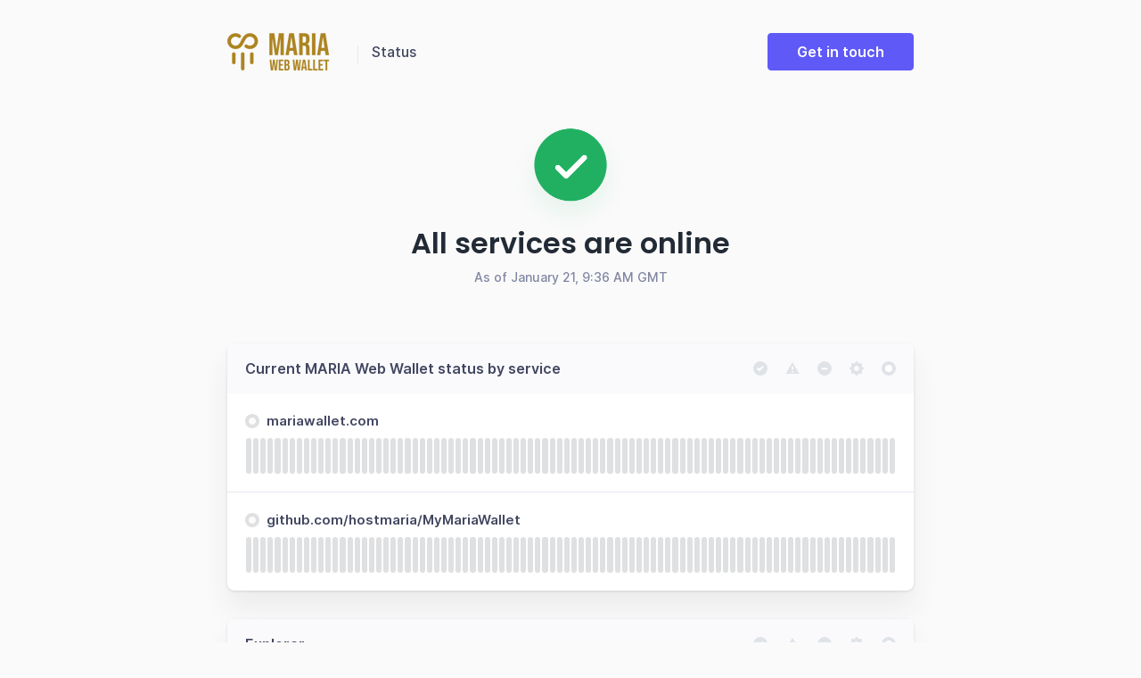

--- FILE ---
content_type: text/html; charset=utf-8
request_url: https://status.mariawallet.com/
body_size: 21780
content:
<!DOCTYPE html>
<html lang='en' prefix='og: https://ogp.me/ns#'>
<head>
<meta content='text/html; charset=UTF-8' http-equiv='Content-Type'>
<meta charset='utf-8'>
<meta content='width=device-width, initial-scale=1, maximum-scale=1, user-scalable=no' id='viewport' name='viewport'>
<link href='https://cdnjs.betterstackcdn.com' rel='preconnect'>
<link href='https://cdnjs.betterstackcdn.com' rel='dns-prefetch'>
<link href='https://www.googletagmanager.com' rel='preconnect'>
<link href='https://www.googletagmanager.com' rel='dns-prefetch'>
<link href='https://plausible.io' rel='preconnect'>
<link href='https://plausible.io' rel='dns-prefetch'>
<link href='https://forms.hsforms.com' rel='preconnect'>
<link href='https://forms.hsforms.com' rel='dns-prefetch'>
<link href='https://js.hsforms.net' rel='preconnect'>
<link href='https://js.hsforms.net' rel='dns-prefetch'>
<link href='https://connect.facebook.net' rel='preconnect'>
<link href='https://connect.facebook.net' rel='dns-prefetch'>
<link href='https://static.ads-twitter.com' rel='preconnect'>
<link href='https://static.ads-twitter.com' rel='dns-prefetch'>
<link href='https://bat.bing.com' rel='preconnect'>
<link href='https://bat.bing.com' rel='dns-prefetch'>
<link href='https://snap.licdn.com' rel='preconnect'>
<link href='https://snap.licdn.com' rel='dns-prefetch'>
<link href='https://googleads.g.doubleclick.net' rel='preconnect'>
<link href='https://googleads.g.doubleclick.net' rel='dns-prefetch'>
<link href='https://analytics.twitter.com' rel='preconnect'>
<link href='https://analytics.twitter.com' rel='dns-prefetch'>
<link href='https://betterstackcdn.com' rel='preconnect'>
<link href='https://betterstackcdn.com' rel='dns-prefetch'>
<link href='https://uptime.betterstackcdn.com' rel='preconnect'>
<link href='https://uptime.betterstackcdn.com' rel='dns-prefetch'>

<title>
Maria Ecosystem status
</title>
<meta name="csrf-param" content="authenticity_token" />
<meta name="csrf-token" content="n52Soeo2Tkd1kaO5fSLRUDvvAlI6FlGhfbmtRQ-FC1pvaBxy0akUHH1AX_bKaVUrF5ACvZxAH6ALTSimLWmeqw" />

<link rel="icon" type="image/png" href="https://uptime.betterstackcdn.com/assets/status_pages/operational_small-51d7e18f.png" />
<meta content='website' property='og:type'>
<meta content='summary_large_image' name='twitter:card'>
<meta content='' property='og:url'>
<meta content='https://status.mariawallet.com/assets/status_pages/og_operational-05cd8ea3.png' property='og:image'>
<meta content='https://status.mariawallet.com/assets/status_pages/og_operational-05cd8ea3.png' name='twitter:image'>
<meta content='1200' property='og:image:width'>
<meta content='630' property='og:image:height'>
<meta content='Maria Ecosystem status' name='twitter:title'>
<meta content='Maria Ecosystem status' property='og:title'>
<meta content='Welcome to Maria Ecosystem status page for real-time and historical data on system performance.' property='og:description'>
<meta content='Welcome to Maria Ecosystem status page for real-time and historical data on system performance.' name='twitter:description'>
<meta content='no-cache' name='turbo-cache-control'>
<link href='https://status.mariawallet.com/' rel='canonical'>

<link rel="stylesheet" href="https://uptime.betterstackcdn.com/css/brand.min.css?v=2" />
<script type="importmap" data-turbo-track="reload" nonce="3a59a3d65e4c6304309e67f81916ba52">{
  "imports": {
    "api/NaturalLanguageParserApi": "https://uptime.betterstackcdn.com/assets/api/NaturalLanguageParserApi-926e6072.js",
    "api/resourceGroup": "https://uptime.betterstackcdn.com/assets/api/resourceGroup-d2235eae.js",
    "application/billing": "https://uptime.betterstackcdn.com/assets/application/billing-8ce03c33.js",
    "application/clickable-rows": "https://uptime.betterstackcdn.com/assets/application/clickable-rows-2c30e21f.js",
    "application/cloudflare_oauth": "https://uptime.betterstackcdn.com/assets/application/cloudflare_oauth-abbe36d2.js",
    "application/csrf": "https://uptime.betterstackcdn.com/assets/application/csrf-28d75db2.js",
    "application/design": "https://uptime.betterstackcdn.com/assets/application/design-7ac114d7.js",
    "application/dismiss-onboarding": "https://uptime.betterstackcdn.com/assets/application/dismiss-onboarding-91abb61a.js",
    "application/dismiss-role-upgrade": "https://uptime.betterstackcdn.com/assets/application/dismiss-role-upgrade-7d4bb63d.js",
    "application/is_safari": "https://uptime.betterstackcdn.com/assets/application/is_safari-683b0c92.js",
    "application/native-webhook": "https://uptime.betterstackcdn.com/assets/application/native-webhook-82864d34.js",
    "application/status-indicator": "https://uptime.betterstackcdn.com/assets/application/status-indicator-8d0001ea.js",
    "application/textarea-autoexpand": "https://uptime.betterstackcdn.com/assets/application/textarea-autoexpand-fe08f6ad.js",
    "application/toggle": "https://uptime.betterstackcdn.com/assets/application/toggle-fe40abc8.js",
    "brand/recaptcha-submit": "https://uptime.betterstackcdn.com/assets/brand/recaptcha-submit-fce4ef92.js",
    "brand_controllers": "https://uptime.betterstackcdn.com/assets/brand_controllers/index-135de54e.js",
    "brand_controllers/recaptcha_controller": "https://uptime.betterstackcdn.com/assets/brand_controllers/recaptcha_controller-c11abefb.js",
    "brand_controllers/status_pages/response_times_chart_controller": "https://uptime.betterstackcdn.com/assets/brand_controllers/status_pages/response_times_chart_controller-99b35f2d.js",
    "brand_controllers/status_pages_v2/header_controller": "https://uptime.betterstackcdn.com/assets/brand_controllers/status_pages_v2/header_controller-70e27bde.js",
    "brand_controllers/status_pages_v2/sections_controller": "https://uptime.betterstackcdn.com/assets/brand_controllers/status_pages_v2/sections_controller-a9c1d0fd.js",
    "brand_controllers/status_pages_v2/subscribe_controller": "https://uptime.betterstackcdn.com/assets/brand_controllers/status_pages_v2/subscribe_controller-58764bf3.js",
    "channels/consumer": "https://uptime.betterstackcdn.com/assets/channels/consumer-888298bd.js",
    "channels": "https://uptime.betterstackcdn.com/assets/channels/index-ba170838.js",
    "common/adHocChecks": "https://uptime.betterstackcdn.com/assets/common/adHocChecks-f9bcf7b2.js",
    "common/async-intervals": "https://uptime.betterstackcdn.com/assets/common/async-intervals-d6693220.js",
    "common/autoscroll": "https://uptime.betterstackcdn.com/assets/common/autoscroll-c2697d9e.js",
    "common/button-groups": "https://uptime.betterstackcdn.com/assets/common/button-groups-f8f4b663.js",
    "common/cable": "https://uptime.betterstackcdn.com/assets/common/cable-5d66a67f.js",
    "common/copy": "https://uptime.betterstackcdn.com/assets/common/copy-f779142d.js",
    "common/data-disable-with-spinner": "https://uptime.betterstackcdn.com/assets/common/data-disable-with-spinner-b5c9def7.js",
    "common/drag-n-drop": "https://uptime.betterstackcdn.com/assets/common/drag-n-drop-1ecdef36.js",
    "common/html-tooltips": "https://uptime.betterstackcdn.com/assets/common/html-tooltips-a004f4fd.js",
    "common/misc": "https://uptime.betterstackcdn.com/assets/common/misc-c9b3f8c9.js",
    "common/posthog": "https://uptime.betterstackcdn.com/assets/common/posthog-dd52d5f5.js",
    "common/prefill_phone_number": "https://uptime.betterstackcdn.com/assets/common/prefill_phone_number-0ac54149.js",
    "common/railsSetup": "https://uptime.betterstackcdn.com/assets/common/railsSetup-bb3af95a.js",
    "common/rebind-components": "https://uptime.betterstackcdn.com/assets/common/rebind-components-d9aa55f4.js",
    "common/scroll-to": "https://uptime.betterstackcdn.com/assets/common/scroll-to-ae650a61.js",
    "common/theme": "https://uptime.betterstackcdn.com/assets/common/theme-cd0633ae.js",
    "common/time-distance": "https://uptime.betterstackcdn.com/assets/common/time-distance-1cac2a18.js",
    "common/timeago": "https://uptime.betterstackcdn.com/assets/common/timeago-92a49248.js",
    "common/tooltips": "https://uptime.betterstackcdn.com/assets/common/tooltips-71ae5a54.js",
    "common/turbo": "https://uptime.betterstackcdn.com/assets/common/turbo-e14cdefb.js",
    "common/turbo_betterstack": "https://uptime.betterstackcdn.com/assets/common/turbo_betterstack-905c441f.js",
    "common/useragent": "https://uptime.betterstackcdn.com/assets/common/useragent-11b606c0.js",
    "common_controllers/async/base_controller": "https://uptime.betterstackcdn.com/assets/common_controllers/async/base_controller-bd8ca858.js",
    "common_controllers/async/interval_controller": "https://uptime.betterstackcdn.com/assets/common_controllers/async/interval_controller-86f658f0.js",
    "common_controllers/async/sections_interval_controller": "https://uptime.betterstackcdn.com/assets/common_controllers/async/sections_interval_controller-7570ae8f.js",
    "common_controllers/dev_bar_controller": "https://uptime.betterstackcdn.com/assets/common_controllers/dev_bar_controller-084e417d.js",
    "common_controllers/dismissible_controller": "https://uptime.betterstackcdn.com/assets/common_controllers/dismissible_controller-71822f14.js",
    "common_controllers/header_controller": "https://uptime.betterstackcdn.com/assets/common_controllers/header_controller-f79fac0a.js",
    "common_controllers/img_onerror_controller": "https://uptime.betterstackcdn.com/assets/common_controllers/img_onerror_controller-96384ad3.js",
    "common_controllers/incident_update_controller": "https://uptime.betterstackcdn.com/assets/common_controllers/incident_update_controller-8e2c39a5.js",
    "common_controllers": "https://uptime.betterstackcdn.com/assets/common_controllers/index-21411fd6.js",
    "common_controllers/input_self_select_controller": "https://uptime.betterstackcdn.com/assets/common_controllers/input_self_select_controller-68c618f7.js",
    "common_controllers/modal_opener_controller": "https://uptime.betterstackcdn.com/assets/common_controllers/modal_opener_controller-8775b32e.js",
    "common_controllers/nav_toggle_controller": "https://uptime.betterstackcdn.com/assets/common_controllers/nav_toggle_controller-52a880a3.js",
    "common_controllers/pricing/period_controller": "https://uptime.betterstackcdn.com/assets/common_controllers/pricing/period_controller-c0290b39.js",
    "common_controllers/side_nav_controller": "https://uptime.betterstackcdn.com/assets/common_controllers/side_nav_controller-931f2144.js",
    "common_controllers/switch_tab_controller": "https://uptime.betterstackcdn.com/assets/common_controllers/switch_tab_controller-b955d54e.js",
    "common_controllers/timezone_controller": "https://uptime.betterstackcdn.com/assets/common_controllers/timezone_controller-2aa6e80a.js",
    "components/DatePicker": "https://uptime.betterstackcdn.com/assets/components/DatePicker-41eb04fb.js",
    "components/Dropdown": "https://uptime.betterstackcdn.com/assets/components/Dropdown-3bce07a4.js",
    "components/EmbedTimezoneSelect": "https://uptime.betterstackcdn.com/assets/components/EmbedTimezoneSelect-dbf5a030.js",
    "components/ExplainWithAi": "https://uptime.betterstackcdn.com/assets/components/ExplainWithAi-0046d3e3.js",
    "components/Modal": "https://uptime.betterstackcdn.com/assets/components/Modal-a13cd0fb.js",
    "components/NativeSelect": "https://uptime.betterstackcdn.com/assets/components/NativeSelect-06ecbd5e.js",
    "components/SideNavigation": "https://uptime.betterstackcdn.com/assets/components/SideNavigation-b49d54aa.js",
    "components/Tabs": "https://uptime.betterstackcdn.com/assets/components/Tabs-a4717f28.js",
    "components/ThemeSwitcher": "https://uptime.betterstackcdn.com/assets/components/ThemeSwitcher-f69ad1cd.js",
    "components/Toasts": "https://uptime.betterstackcdn.com/assets/components/Toasts-e28ced9d.js",
    "components/UserMenu": "https://uptime.betterstackcdn.com/assets/components/UserMenu-df162530.js",
    "components/WithSpinner": "https://uptime.betterstackcdn.com/assets/components/WithSpinner-00e644f3.js",
    "components/billing/BillableBadge": "https://uptime.betterstackcdn.com/assets/components/billing/BillableBadge-2619d140.js",
    "components/catalog/AttributeDropdown": "https://uptime.betterstackcdn.com/assets/components/catalog/AttributeDropdown-af7585ef.js",
    "components/catalog/EditableAttributeCell": "https://uptime.betterstackcdn.com/assets/components/catalog/EditableAttributeCell-7f0e3815.js",
    "components/catalog/EditableCell": "https://uptime.betterstackcdn.com/assets/components/catalog/EditableCell-1aa8709e.js",
    "components/catalog/ItemTag": "https://uptime.betterstackcdn.com/assets/components/catalog/ItemTag-1ded0d7a.js",
    "components/catalog/RecordEditor": "https://uptime.betterstackcdn.com/assets/components/catalog/RecordEditor-4ad93f32.js",
    "components/catalog/RelationEditor": "https://uptime.betterstackcdn.com/assets/components/catalog/RelationEditor-793df3ec.js",
    "components/catalog/RelationsList": "https://uptime.betterstackcdn.com/assets/components/catalog/RelationsList-cf5db039.js",
    "components/catalog/ValuesDropdown": "https://uptime.betterstackcdn.com/assets/components/catalog/ValuesDropdown-faeaaa8f.js",
    "components/catalog/catalogRecursion": "https://uptime.betterstackcdn.com/assets/components/catalog/catalogRecursion-f2ac856c.js",
    "components/charts/BarChart": "https://uptime.betterstackcdn.com/assets/components/charts/BarChart-11b2043a.js",
    "components/charts/DataTable": "https://uptime.betterstackcdn.com/assets/components/charts/DataTable-f5057ea6.js",
    "components/charts/HeatmapChart": "https://uptime.betterstackcdn.com/assets/components/charts/HeatmapChart-b15664c4.js",
    "components/charts/LineChart": "https://uptime.betterstackcdn.com/assets/components/charts/LineChart-179c28a1.js",
    "components/charts/PieChart": "https://uptime.betterstackcdn.com/assets/components/charts/PieChart-1f3b0773.js",
    "components/charts/ResponseTimesChart": "https://uptime.betterstackcdn.com/assets/components/charts/ResponseTimesChart-f7750446.js",
    "components/charts/theme": "https://uptime.betterstackcdn.com/assets/components/charts/theme-b15daa50.js",
    "components/charts/utils/formatTooltip": "https://uptime.betterstackcdn.com/assets/components/charts/utils/formatTooltip-74e396cc.js",
    "components/charts/utils/seriesFormat": "https://uptime.betterstackcdn.com/assets/components/charts/utils/seriesFormat-c1c924f9.js",
    "components/command_palette/CommandPalette": "https://uptime.betterstackcdn.com/assets/components/command_palette/CommandPalette-2711810a.js",
    "components/dev_bar/CopyImpersonateLink": "https://uptime.betterstackcdn.com/assets/components/dev_bar/CopyImpersonateLink-8104e45c.js",
    "components/forms/AsyncSelect": "https://uptime.betterstackcdn.com/assets/components/forms/AsyncSelect-54e0ffab.js",
    "components/forms/BasicForm": "https://uptime.betterstackcdn.com/assets/components/forms/BasicForm-0969fac1.js",
    "components/forms/ButtonDropdown": "https://uptime.betterstackcdn.com/assets/components/forms/ButtonDropdown-544ebda9.js",
    "components/forms/CopyOnClick": "https://uptime.betterstackcdn.com/assets/components/forms/CopyOnClick-7cae1ff3.js",
    "components/forms/DotsDropdown": "https://uptime.betterstackcdn.com/assets/components/forms/DotsDropdown-7c78ace3.js",
    "components/forms/HighlightedTextarea": "https://uptime.betterstackcdn.com/assets/components/forms/HighlightedTextarea-026b7bb3.js",
    "components/forms/IncidentTargetSelect": "https://uptime.betterstackcdn.com/assets/components/forms/IncidentTargetSelect-1a875897.js",
    "components/forms/IncomingWebhookForm": "https://uptime.betterstackcdn.com/assets/components/forms/IncomingWebhookForm-67206d37.js",
    "components/forms/Maintenance": "https://uptime.betterstackcdn.com/assets/components/forms/Maintenance-a50ae382.js",
    "components/forms/ModalOpeningButton": "https://uptime.betterstackcdn.com/assets/components/forms/ModalOpeningButton-aa128e05.js",
    "components/forms/PlaywrightArtifacts": "https://uptime.betterstackcdn.com/assets/components/forms/PlaywrightArtifacts-126391cc.js",
    "components/forms/PlaywrightRunner": "https://uptime.betterstackcdn.com/assets/components/forms/PlaywrightRunner-a57d736f.js",
    "components/forms/Select": "https://uptime.betterstackcdn.com/assets/components/forms/Select-ea5a36f1.js",
    "components/forms/TabBar": "https://uptime.betterstackcdn.com/assets/components/forms/TabBar-d84e5351.js",
    "components/forms/TimezoneSelect": "https://uptime.betterstackcdn.com/assets/components/forms/TimezoneSelect-4fe04f4d.js",
    "components/forms/Toggle": "https://uptime.betterstackcdn.com/assets/components/forms/Toggle-d176a74e.js",
    "components/forms/Tooltip": "https://uptime.betterstackcdn.com/assets/components/forms/Tooltip-ca488a62.js",
    "components/forms/escalation_policies/ConditionalPolicy": "https://uptime.betterstackcdn.com/assets/components/forms/escalation_policies/ConditionalPolicy-d6985ed1.js",
    "components/forms/escalation_policies/EscalationPolicies": "https://uptime.betterstackcdn.com/assets/components/forms/escalation_policies/EscalationPolicies-fc34be7d.js",
    "components/forms/escalation_policies/EscalationPolicy": "https://uptime.betterstackcdn.com/assets/components/forms/escalation_policies/EscalationPolicy-e75235ea.js",
    "components/forms/escalation_policies/EscalationPolicyStep": "https://uptime.betterstackcdn.com/assets/components/forms/escalation_policies/EscalationPolicyStep-4714d655.js",
    "components/forms/incoming_webhooks/Field": "https://uptime.betterstackcdn.com/assets/components/forms/incoming_webhooks/Field-68a57b25.js",
    "components/forms/incoming_webhooks/Rule": "https://uptime.betterstackcdn.com/assets/components/forms/incoming_webhooks/Rule-32001932.js",
    "components/forms/incoming_webhooks/Rules": "https://uptime.betterstackcdn.com/assets/components/forms/incoming_webhooks/Rules-be299b86.js",
    "components/forms/integrations/AlertChannelOption": "https://uptime.betterstackcdn.com/assets/components/forms/integrations/AlertChannelOption-567db75a.js",
    "components/forms/integrations/AlertOptions": "https://uptime.betterstackcdn.com/assets/components/forms/integrations/AlertOptions-a8a0236e.js",
    "components/forms/integrations/AlertOptionsIcon": "https://uptime.betterstackcdn.com/assets/components/forms/integrations/AlertOptionsIcon-d6e5bb67.js",
    "components/forms/microsoft_teams/EscalationType": "https://uptime.betterstackcdn.com/assets/components/forms/microsoft_teams/EscalationType-9fd4d9a8.js",
    "components/forms/microsoft_teams/IntegrationType": "https://uptime.betterstackcdn.com/assets/components/forms/microsoft_teams/IntegrationType-ddf138c9.js",
    "components/forms/microsoft_teams/ResourceOptions": "https://uptime.betterstackcdn.com/assets/components/forms/microsoft_teams/ResourceOptions-b5206742.js",
    "components/forms/on_call/OnCallShiftConfig": "https://uptime.betterstackcdn.com/assets/components/forms/on_call/OnCallShiftConfig-e52275d2.js",
    "components/forms/on_call/RespondersSelect": "https://uptime.betterstackcdn.com/assets/components/forms/on_call/RespondersSelect-d4201c05.js",
    "components/forms/on_call/TimePicker": "https://uptime.betterstackcdn.com/assets/components/forms/on_call/TimePicker-a5ce7d2e.js",
    "components/forms/on_call/WorkingTimes": "https://uptime.betterstackcdn.com/assets/components/forms/on_call/WorkingTimes-1bfee3f3.js",
    "components/forms/slack/IntegrationType": "https://uptime.betterstackcdn.com/assets/components/forms/slack/IntegrationType-10dc4439.js",
    "components/forms/slack/ResourceOptions": "https://uptime.betterstackcdn.com/assets/components/forms/slack/ResourceOptions-4f5e4ad2.js",
    "components/heartbeats/BarChart": "https://uptime.betterstackcdn.com/assets/components/heartbeats/BarChart-3fc6ca11.js",
    "components/heartbeats/ResponseChart": "https://uptime.betterstackcdn.com/assets/components/heartbeats/ResponseChart-e4e55e31.js",
    "components/incidents/IncidentsFilter": "https://uptime.betterstackcdn.com/assets/components/incidents/IncidentsFilter-7189f04a.js",
    "components/incidents/RegionalResponse": "https://uptime.betterstackcdn.com/assets/components/incidents/RegionalResponse-cb4061bb.js",
    "components": "https://uptime.betterstackcdn.com/assets/components/index-8369a5fe.js",
    "components/jira/DateField": "https://uptime.betterstackcdn.com/assets/components/jira/DateField-9e5c275e.js",
    "components/jira/DateTimeField": "https://uptime.betterstackcdn.com/assets/components/jira/DateTimeField-3cfdcad2.js",
    "components/jira/Form": "https://uptime.betterstackcdn.com/assets/components/jira/Form-bf03c471.js",
    "components/jira/IntegrationsField": "https://uptime.betterstackcdn.com/assets/components/jira/IntegrationsField-11410505.js",
    "components/jira/IssueTypeField": "https://uptime.betterstackcdn.com/assets/components/jira/IssueTypeField-f924fb99.js",
    "components/jira/IssuelinkField": "https://uptime.betterstackcdn.com/assets/components/jira/IssuelinkField-f98697e1.js",
    "components/jira/LabelsField": "https://uptime.betterstackcdn.com/assets/components/jira/LabelsField-5199cb8a.js",
    "components/jira/Modal": "https://uptime.betterstackcdn.com/assets/components/jira/Modal-1529c8cc.js",
    "components/jira/NumberField": "https://uptime.betterstackcdn.com/assets/components/jira/NumberField-60693e94.js",
    "components/jira/OptionField": "https://uptime.betterstackcdn.com/assets/components/jira/OptionField-803dcbf1.js",
    "components/jira/OptionsField": "https://uptime.betterstackcdn.com/assets/components/jira/OptionsField-3eb234fd.js",
    "components/jira/ParentField": "https://uptime.betterstackcdn.com/assets/components/jira/ParentField-0f94db16.js",
    "components/jira/ProjectField": "https://uptime.betterstackcdn.com/assets/components/jira/ProjectField-c300c05d.js",
    "components/jira/RelativeDateField": "https://uptime.betterstackcdn.com/assets/components/jira/RelativeDateField-73e7097d.js",
    "components/jira/RequestTypeField": "https://uptime.betterstackcdn.com/assets/components/jira/RequestTypeField-5ac2eebd.js",
    "components/jira/SaveButton": "https://uptime.betterstackcdn.com/assets/components/jira/SaveButton-32e7d082.js",
    "components/jira/SkeletonLoader": "https://uptime.betterstackcdn.com/assets/components/jira/SkeletonLoader-4d3ff6ff.js",
    "components/jira/StringField": "https://uptime.betterstackcdn.com/assets/components/jira/StringField-db9478ba.js",
    "components/jira/SummaryField": "https://uptime.betterstackcdn.com/assets/components/jira/SummaryField-e25261f0.js",
    "components/jira/SupportedAfterReinstallNotice": "https://uptime.betterstackcdn.com/assets/components/jira/SupportedAfterReinstallNotice-1e719fc2.js",
    "components/jira/UnsupportedFieldsNotice": "https://uptime.betterstackcdn.com/assets/components/jira/UnsupportedFieldsNotice-1ebfe394.js",
    "components/jira/UserField": "https://uptime.betterstackcdn.com/assets/components/jira/UserField-08b12e13.js",
    "components/jira/UsersField": "https://uptime.betterstackcdn.com/assets/components/jira/UsersField-c5d518a9.js",
    "components/linear/DependentField": "https://uptime.betterstackcdn.com/assets/components/linear/DependentField-6bb0f95d.js",
    "components/linear/IntegrationsField": "https://uptime.betterstackcdn.com/assets/components/linear/IntegrationsField-1d9725a1.js",
    "components/linear/Modal": "https://uptime.betterstackcdn.com/assets/components/linear/Modal-af7fa3be.js",
    "components/linear/SaveButton": "https://uptime.betterstackcdn.com/assets/components/linear/SaveButton-bdf2ab43.js",
    "components/linear/TriageAccountsTable": "https://uptime.betterstackcdn.com/assets/components/linear/TriageAccountsTable-6e91e4d1.js",
    "components/metadata/Form": "https://uptime.betterstackcdn.com/assets/components/metadata/Form-ee90bb3a.js",
    "components/metadata/KeySearchDropdown": "https://uptime.betterstackcdn.com/assets/components/metadata/KeySearchDropdown-13089f7d.js",
    "components/metadata/Table": "https://uptime.betterstackcdn.com/assets/components/metadata/Table-eb55b237.js",
    "components/metadata/ValueSearchDropdown": "https://uptime.betterstackcdn.com/assets/components/metadata/ValueSearchDropdown-55305837.js",
    "components/notifications/Dropdown": "https://uptime.betterstackcdn.com/assets/components/notifications/Dropdown-0d9b903e.js",
    "components/notifications/Item": "https://uptime.betterstackcdn.com/assets/components/notifications/Item-aec4f085.js",
    "components/playwright/TextLoader": "https://uptime.betterstackcdn.com/assets/components/playwright/TextLoader-d2b419ac.js",
    "components/public_status_pages/LanguageSelect": "https://uptime.betterstackcdn.com/assets/components/public_status_pages/LanguageSelect-dbf46138.js",
    "components/reporting/Chart": "https://uptime.betterstackcdn.com/assets/components/reporting/Chart-0ff3b068.js",
    "components/reporting/DateRangeSelector": "https://uptime.betterstackcdn.com/assets/components/reporting/DateRangeSelector-885452fb.js",
    "components/reporting/Filters": "https://uptime.betterstackcdn.com/assets/components/reporting/Filters-11482bc4.js",
    "components/reporting/KPIs": "https://uptime.betterstackcdn.com/assets/components/reporting/KPIs-7f9bf56b.js",
    "components/reporting/LineChart": "https://uptime.betterstackcdn.com/assets/components/reporting/LineChart-e9eb4a94.js",
    "components/reporting/MultiselectFilterInput": "https://uptime.betterstackcdn.com/assets/components/reporting/MultiselectFilterInput-6e57286f.js",
    "components/reporting/Table": "https://uptime.betterstackcdn.com/assets/components/reporting/Table-15c26d35.js",
    "components/reporting/TextFilterInput": "https://uptime.betterstackcdn.com/assets/components/reporting/TextFilterInput-85b7f109.js",
    "components/resource_groups/BulkEditHierarchySetter": "https://uptime.betterstackcdn.com/assets/components/resource_groups/BulkEditHierarchySetter-3acdfa63.js",
    "components/resource_groups/BulkEditModal": "https://uptime.betterstackcdn.com/assets/components/resource_groups/BulkEditModal-ec4ecb7f.js",
    "components/resource_groups/CreateGroupModal": "https://uptime.betterstackcdn.com/assets/components/resource_groups/CreateGroupModal-b995109d.js",
    "components/resource_groups/HeadlineSearch": "https://uptime.betterstackcdn.com/assets/components/resource_groups/HeadlineSearch-b07e9e48.js",
    "components/resource_groups/MoveToModal": "https://uptime.betterstackcdn.com/assets/components/resource_groups/MoveToModal-c8b6f04f.js",
    "components/resource_groups/OngoingIncidentBadge": "https://uptime.betterstackcdn.com/assets/components/resource_groups/OngoingIncidentBadge-ef9f1257.js",
    "components/resource_groups/RenameGroupModal": "https://uptime.betterstackcdn.com/assets/components/resource_groups/RenameGroupModal-4842a3d5.js",
    "components/resource_groups/ResourceGroup": "https://uptime.betterstackcdn.com/assets/components/resource_groups/ResourceGroup-a2310de7.js",
    "components/resource_groups/ResourceGroups": "https://uptime.betterstackcdn.com/assets/components/resource_groups/ResourceGroups-356941d9.js",
    "components/resource_groups/ResourceRow": "https://uptime.betterstackcdn.com/assets/components/resource_groups/ResourceRow-0c03607f.js",
    "components/resource_groups/SortDropdown": "https://uptime.betterstackcdn.com/assets/components/resource_groups/SortDropdown-a3aad279.js",
    "components/resource_groups/bulkEditOptions": "https://uptime.betterstackcdn.com/assets/components/resource_groups/bulkEditOptions-221d19b7.js",
    "components/resource_groups/resources_subscription": "https://uptime.betterstackcdn.com/assets/components/resource_groups/resources_subscription-1fee6074.js",
    "components/shared/DatePickerRangeSelector": "https://uptime.betterstackcdn.com/assets/components/shared/DatePickerRangeSelector-9a550d37.js",
    "components/shared/DateRangeSelector": "https://uptime.betterstackcdn.com/assets/components/shared/DateRangeSelector-bc05263d.js",
    "components/shared/SharedLabel": "https://uptime.betterstackcdn.com/assets/components/shared/SharedLabel-e267463e.js",
    "components/status_pages/LanguageSelect": "https://uptime.betterstackcdn.com/assets/components/status_pages/LanguageSelect-9cff14fd.js",
    "components/status_pages/MaintenanceDateRangePicker": "https://uptime.betterstackcdn.com/assets/components/status_pages/MaintenanceDateRangePicker-c3f310a3.js",
    "components/status_pages/MetadataFields": "https://uptime.betterstackcdn.com/assets/components/status_pages/MetadataFields-efcc7f1e.js",
    "components/stores/CatalogItemsStore": "https://uptime.betterstackcdn.com/assets/components/stores/CatalogItemsStore-a785eb3a.js",
    "components/stores/IncidentsFilterStore": "https://uptime.betterstackcdn.com/assets/components/stores/IncidentsFilterStore-5e9c60d4.js",
    "components/stores/JiraStore": "https://uptime.betterstackcdn.com/assets/components/stores/JiraStore-311853e8.js",
    "components/stores/LinearStore": "https://uptime.betterstackcdn.com/assets/components/stores/LinearStore-c7b3f3ee.js",
    "components/stores/MainStore": "https://uptime.betterstackcdn.com/assets/components/stores/MainStore-d7c378f4.js",
    "components/stores/PermanentStore": "https://uptime.betterstackcdn.com/assets/components/stores/PermanentStore-1c248110.js",
    "components/stores/ReportingStore": "https://uptime.betterstackcdn.com/assets/components/stores/ReportingStore-36aa0b1b.js",
    "components/stores/ResourceSearchStore": "https://uptime.betterstackcdn.com/assets/components/stores/ResourceSearchStore-37f97366.js",
    "components/stores/ResponseTimesStore": "https://uptime.betterstackcdn.com/assets/components/stores/ResponseTimesStore-ffb5c941.js",
    "components/stores/ToastStore": "https://uptime.betterstackcdn.com/assets/components/stores/ToastStore-b53118d8.js",
    "components/stores": "https://uptime.betterstackcdn.com/assets/components/stores/index-b3d0d0bb.js",
    "composables/useCollapseHeight": "https://uptime.betterstackcdn.com/assets/composables/useCollapseHeight-e6e00879.js",
    "composables/useCommand": "https://uptime.betterstackcdn.com/assets/composables/useCommand-f641d0aa.js",
    "composables/useHotkey": "https://uptime.betterstackcdn.com/assets/composables/useHotkey-83c7a764.js",
    "composables/useSetCommandPaletteHierarchy": "https://uptime.betterstackcdn.com/assets/composables/useSetCommandPaletteHierarchy-270e206c.js",
    "composables/useTheme": "https://uptime.betterstackcdn.com/assets/composables/useTheme-c61ff471.js",
    "controllers/accordion_controller": "https://uptime.betterstackcdn.com/assets/controllers/accordion_controller-c1b40c9d.js",
    "controllers/admin/accounting_controller": "https://uptime.betterstackcdn.com/assets/controllers/admin/accounting_controller-670ca7d9.js",
    "controllers/billable_link_controller": "https://uptime.betterstackcdn.com/assets/controllers/billable_link_controller-69ead649.js",
    "controllers/command_controller": "https://uptime.betterstackcdn.com/assets/controllers/command_controller-22dd7106.js",
    "controllers/command_palette_controller": "https://uptime.betterstackcdn.com/assets/controllers/command_palette_controller-99e0954f.js",
    "controllers/command_palette_hierarchy_controller": "https://uptime.betterstackcdn.com/assets/controllers/command_palette_hierarchy_controller-f9e567b8.js",
    "controllers/comment-form-autofocus_controller": "https://uptime.betterstackcdn.com/assets/controllers/comment-form-autofocus_controller-33738f83.js",
    "controllers/comment_mentions_controller": "https://uptime.betterstackcdn.com/assets/controllers/comment_mentions_controller-30b74313.js",
    "controllers/conditional_forms_controller": "https://uptime.betterstackcdn.com/assets/controllers/conditional_forms_controller-c8ae271f.js",
    "controllers/dismissible_onboarding_message_controller": "https://uptime.betterstackcdn.com/assets/controllers/dismissible_onboarding_message_controller-109f5c05.js",
    "controllers/draft_controller": "https://uptime.betterstackcdn.com/assets/controllers/draft_controller-dc78cc23.js",
    "controllers/dropdown_controller": "https://uptime.betterstackcdn.com/assets/controllers/dropdown_controller-551b6539.js",
    "controllers/endpoints/environment_variables_controller": "https://uptime.betterstackcdn.com/assets/controllers/endpoints/environment_variables_controller-db44353b.js",
    "controllers/endpoints/form_controller": "https://uptime.betterstackcdn.com/assets/controllers/endpoints/form_controller-302584a8.js",
    "controllers/endpoints/request_headers_controller": "https://uptime.betterstackcdn.com/assets/controllers/endpoints/request_headers_controller-59cebb62.js",
    "controllers/escalations/escalate_to_controller": "https://uptime.betterstackcdn.com/assets/controllers/escalations/escalate_to_controller-460811da.js",
    "controllers/escalations/policy_controller": "https://uptime.betterstackcdn.com/assets/controllers/escalations/policy_controller-5f1edb2f.js",
    "controllers/front_chat_controller": "https://uptime.betterstackcdn.com/assets/controllers/front_chat_controller-20164701.js",
    "controllers/full_height_iframe_controller": "https://uptime.betterstackcdn.com/assets/controllers/full_height_iframe_controller-0f9d356b.js",
    "controllers/hotkeys_controller": "https://uptime.betterstackcdn.com/assets/controllers/hotkeys_controller-2c83143e.js",
    "controllers/incident_updates_controller": "https://uptime.betterstackcdn.com/assets/controllers/incident_updates_controller-80fa0730.js",
    "controllers/incidents/ai_summary_controller": "https://uptime.betterstackcdn.com/assets/controllers/incidents/ai_summary_controller-9cecbf0e.js",
    "controllers/incidents/attachments_controller": "https://uptime.betterstackcdn.com/assets/controllers/incidents/attachments_controller-7c45331b.js",
    "controllers/incidents/comment_controller": "https://uptime.betterstackcdn.com/assets/controllers/incidents/comment_controller-569fb5a9.js",
    "controllers/incidents/list_actions_controller": "https://uptime.betterstackcdn.com/assets/controllers/incidents/list_actions_controller-dacd9359.js",
    "controllers/incidents/live_timer_controller": "https://uptime.betterstackcdn.com/assets/controllers/incidents/live_timer_controller-f877a44c.js",
    "controllers/incidents/manual_controller": "https://uptime.betterstackcdn.com/assets/controllers/incidents/manual_controller-d8e37c4b.js",
    "controllers/incidents/stat_report_controller": "https://uptime.betterstackcdn.com/assets/controllers/incidents/stat_report_controller-0aa53eaa.js",
    "controllers/incidents/target_controller": "https://uptime.betterstackcdn.com/assets/controllers/incidents/target_controller-88b9741e.js",
    "controllers": "https://uptime.betterstackcdn.com/assets/controllers/index-5558ecbf.js",
    "controllers/integrations/call_routings_controller": "https://uptime.betterstackcdn.com/assets/controllers/integrations/call_routings_controller-76470908.js",
    "controllers/integrations/email_controller": "https://uptime.betterstackcdn.com/assets/controllers/integrations/email_controller-d27d1966.js",
    "controllers/integrations/heroku_controller": "https://uptime.betterstackcdn.com/assets/controllers/integrations/heroku_controller-5e2927f3.js",
    "controllers/integrations/incidents_controller": "https://uptime.betterstackcdn.com/assets/controllers/integrations/incidents_controller-3f05ed27.js",
    "controllers/link_controller": "https://uptime.betterstackcdn.com/assets/controllers/link_controller-a8d7ca24.js",
    "controllers/marketing_banner_controller": "https://uptime.betterstackcdn.com/assets/controllers/marketing_banner_controller-c0b5f965.js",
    "controllers/marketing_banners_controller": "https://uptime.betterstackcdn.com/assets/controllers/marketing_banners_controller-6ec0a670.js",
    "controllers/mentions_controller": "https://uptime.betterstackcdn.com/assets/controllers/mentions_controller-d92094cb.js",
    "controllers/menu_controller": "https://uptime.betterstackcdn.com/assets/controllers/menu_controller-e3d8b952.js",
    "controllers/metadata/form_controller": "https://uptime.betterstackcdn.com/assets/controllers/metadata/form_controller-d50ae890.js",
    "controllers/native_webhooks/headers_template_controller": "https://uptime.betterstackcdn.com/assets/controllers/native_webhooks/headers_template_controller-a9b3bc1d.js",
    "controllers/notification_toast_controller": "https://uptime.betterstackcdn.com/assets/controllers/notification_toast_controller-88a2bbc7.js",
    "controllers/notification_toasts_controller": "https://uptime.betterstackcdn.com/assets/controllers/notification_toasts_controller-683f7f93.js",
    "controllers/onboarding_checklist_controller": "https://uptime.betterstackcdn.com/assets/controllers/onboarding_checklist_controller-f06be1f7.js",
    "controllers/oncalls/calendar_controller": "https://uptime.betterstackcdn.com/assets/controllers/oncalls/calendar_controller-21567f50.js",
    "controllers/oncalls/calendar_edit_base_controller": "https://uptime.betterstackcdn.com/assets/controllers/oncalls/calendar_edit_base_controller-38085d3d.js",
    "controllers/oncalls/calendar_edit_current_controller": "https://uptime.betterstackcdn.com/assets/controllers/oncalls/calendar_edit_current_controller-860bbead.js",
    "controllers/oncalls/calendar_edit_preview_controller": "https://uptime.betterstackcdn.com/assets/controllers/oncalls/calendar_edit_preview_controller-97d3a493.js",
    "controllers/oncalls/calendar_show_controller": "https://uptime.betterstackcdn.com/assets/controllers/oncalls/calendar_show_controller-60e8332d.js",
    "controllers/oncalls/lookup_controller": "https://uptime.betterstackcdn.com/assets/controllers/oncalls/lookup_controller-4bb1da65.js",
    "controllers/oncalls/overview_calendar_controller": "https://uptime.betterstackcdn.com/assets/controllers/oncalls/overview_calendar_controller-fb2514e2.js",
    "controllers/oncalls/select_controller": "https://uptime.betterstackcdn.com/assets/controllers/oncalls/select_controller-b3c4fc51.js",
    "controllers/pluralize_select_options_controller": "https://uptime.betterstackcdn.com/assets/controllers/pluralize_select_options_controller-00dd2eea.js",
    "controllers/resources/summary_interval_controller": "https://uptime.betterstackcdn.com/assets/controllers/resources/summary_interval_controller-2626397b.js",
    "controllers/reveal_controller": "https://uptime.betterstackcdn.com/assets/controllers/reveal_controller-b8508bac.js",
    "controllers/search/base_controller": "https://uptime.betterstackcdn.com/assets/controllers/search/base_controller-6f253b45.js",
    "controllers/select_all_controller": "https://uptime.betterstackcdn.com/assets/controllers/select_all_controller-5d93f8ce.js",
    "controllers/short-time-distance_controller": "https://uptime.betterstackcdn.com/assets/controllers/short-time-distance_controller-a841e95e.js",
    "controllers/status_pages/draggable_resource_controller": "https://uptime.betterstackcdn.com/assets/controllers/status_pages/draggable_resource_controller-951b7686.js",
    "controllers/status_pages/form_controller": "https://uptime.betterstackcdn.com/assets/controllers/status_pages/form_controller-6700cb75.js",
    "controllers/status_pages/password_protection_controller": "https://uptime.betterstackcdn.com/assets/controllers/status_pages/password_protection_controller-2c6ef0cc.js",
    "controllers/status_pages/section_controller": "https://uptime.betterstackcdn.com/assets/controllers/status_pages/section_controller-7e229c16.js",
    "controllers/status_pages/sections_controller": "https://uptime.betterstackcdn.com/assets/controllers/status_pages/sections_controller-4f0142d2.js",
    "controllers/status_pages/subscribers_upload_controller": "https://uptime.betterstackcdn.com/assets/controllers/status_pages/subscribers_upload_controller-e9175fab.js",
    "controllers/status_pages/translation_controller": "https://uptime.betterstackcdn.com/assets/controllers/status_pages/translation_controller-e54e958e.js",
    "controllers/stop_propagation_controller": "https://uptime.betterstackcdn.com/assets/controllers/stop_propagation_controller-f6a102b3.js",
    "controllers/submit_with_cmd_enter_controller": "https://uptime.betterstackcdn.com/assets/controllers/submit_with_cmd_enter_controller-3877d8a0.js",
    "controllers/tabs_controller": "https://uptime.betterstackcdn.com/assets/controllers/tabs_controller-5ae5f0b8.js",
    "controllers/toast_controller": "https://uptime.betterstackcdn.com/assets/controllers/toast_controller-bfb35165.js",
    "controllers/transition_controller": "https://uptime.betterstackcdn.com/assets/controllers/transition_controller-8cb6ba80.js",
    "controllers/users/add_controller": "https://uptime.betterstackcdn.com/assets/controllers/users/add_controller-bdfb6616.js",
    "controllers/vue_select_rebind_controller": "https://uptime.betterstackcdn.com/assets/controllers/vue_select_rebind_controller-522fb913.js",
    "entrypoints/application": "https://uptime.betterstackcdn.com/assets/entrypoints/application-996b9d80.js",
    "entrypoints/mobile": "https://uptime.betterstackcdn.com/assets/entrypoints/mobile-fa0f4d73.js",
    "entrypoints/playwright": "https://uptime.betterstackcdn.com/assets/entrypoints/playwright-83a2a733.js",
    "entrypoints/status_page": "https://uptime.betterstackcdn.com/assets/entrypoints/status_page-3595ea41.js",
    "entrypoints/status_page_v2": "https://uptime.betterstackcdn.com/assets/entrypoints/status_page_v2-45ed90ec.js",
    "helpers/update_status_indicators": "https://uptime.betterstackcdn.com/assets/helpers/update_status_indicators-bd8fcfe3.js",
    "initializers/unload": "https://uptime.betterstackcdn.com/assets/initializers/unload-53f18026.js",
    "mobile/data-disable-with-spinner": "https://uptime.betterstackcdn.com/assets/mobile/data-disable-with-spinner-d8f1ae50.js",
    "mobile_controllers/ButtonBridgeComponent": "https://uptime.betterstackcdn.com/assets/mobile_controllers/ButtonBridgeComponent-20cb8e18.js",
    "mobile_controllers/NotificationSettingsBridgeComponent": "https://uptime.betterstackcdn.com/assets/mobile_controllers/NotificationSettingsBridgeComponent-1414149d.js",
    "mobile_controllers/NotificationsBridgeComponent": "https://uptime.betterstackcdn.com/assets/mobile_controllers/NotificationsBridgeComponent-a91f8df4.js",
    "mobile_controllers/SoundPickerBridgeComponent": "https://uptime.betterstackcdn.com/assets/mobile_controllers/SoundPickerBridgeComponent-a0f36a2d.js",
    "mobile_controllers/current_organization_controller": "https://uptime.betterstackcdn.com/assets/mobile_controllers/current_organization_controller-e5df788d.js",
    "mobile_controllers/event_bridge_controller": "https://uptime.betterstackcdn.com/assets/mobile_controllers/event_bridge_controller-e61fc9fe.js",
    "mobile_controllers/incident_heading_controller": "https://uptime.betterstackcdn.com/assets/mobile_controllers/incident_heading_controller-ee948484.js",
    "mobile_controllers": "https://uptime.betterstackcdn.com/assets/mobile_controllers/index-f3a6c44f.js",
    "mobile_controllers/mobile_visibility_refresh_controller": "https://uptime.betterstackcdn.com/assets/mobile_controllers/mobile_visibility_refresh_controller-fe933c12.js",
    "mobile_controllers/oncall_calendar_controller": "https://uptime.betterstackcdn.com/assets/mobile_controllers/oncall_calendar_controller-3139bb0f.js",
    "routes": "https://uptime.betterstackcdn.com/assets/routes-5d99a54e.js",
    "services/Featurable": "https://uptime.betterstackcdn.com/assets/services/Featurable-deec9eb6.js",
    "services/ModalManager": "https://uptime.betterstackcdn.com/assets/services/ModalManager-c83aba72.js",
    "services/ResourceTypePluralizer": "https://uptime.betterstackcdn.com/assets/services/ResourceTypePluralizer-3a006889.js",
    "services/ThemeSwitcher": "https://uptime.betterstackcdn.com/assets/services/ThemeSwitcher-00c28974.js",
    "services/Tracking": "https://uptime.betterstackcdn.com/assets/services/Tracking-6c582af4.js",
    "services/command_palette/CommandIndexWorker": "https://uptime.betterstackcdn.com/assets/services/command_palette/CommandIndexWorker-be6dc2db.js",
    "services/command_palette/Commands": "https://uptime.betterstackcdn.com/assets/services/command_palette/Commands-52c54197.js",
    "services/command_palette/CommandsManager": "https://uptime.betterstackcdn.com/assets/services/command_palette/CommandsManager-ca23bf01.js",
    "services/command_palette/HotkeyManager": "https://uptime.betterstackcdn.com/assets/services/command_palette/HotkeyManager-7f2bc944.js",
    "timezones": "https://uptime.betterstackcdn.com/assets/timezones-f6477adb.js",
    "utils/RangeTimestamp": "https://uptime.betterstackcdn.com/assets/utils/RangeTimestamp-b894ab79.js",
    "utils/RelativeTimestamp": "https://uptime.betterstackcdn.com/assets/utils/RelativeTimestamp-12ddcb4b.js",
    "utils/aggregators": "https://uptime.betterstackcdn.com/assets/utils/aggregators-ad65454a.js",
    "utils/browser": "https://uptime.betterstackcdn.com/assets/utils/browser-19f53a90.js",
    "utils/capitalize": "https://uptime.betterstackcdn.com/assets/utils/capitalize-2decce8e.js",
    "utils/chartTooltipPosition": "https://uptime.betterstackcdn.com/assets/utils/chartTooltipPosition-562768c3.js",
    "utils/date": "https://uptime.betterstackcdn.com/assets/utils/date-c4861ea7.js",
    "utils/endpointAvailability": "https://uptime.betterstackcdn.com/assets/utils/endpointAvailability-36d765be.js",
    "utils/escapeHtml": "https://uptime.betterstackcdn.com/assets/utils/escapeHtml-7adf1938.js",
    "utils/fetchJson": "https://uptime.betterstackcdn.com/assets/utils/fetchJson-0741d12c.js",
    "utils/formatters": "https://uptime.betterstackcdn.com/assets/utils/formatters-4af119c9.js",
    "utils/highlight": "https://uptime.betterstackcdn.com/assets/utils/highlight-d80fdeb1.js",
    "utils/hotkeyLabel": "https://uptime.betterstackcdn.com/assets/utils/hotkeyLabel-f13f1fb9.js",
    "utils/isTouchDevice": "https://uptime.betterstackcdn.com/assets/utils/isTouchDevice-11f892bd.js",
    "utils/mouse-events": "https://uptime.betterstackcdn.com/assets/utils/mouse-events-3899f7ca.js",
    "utils/naturalLanguageTimeParser": "https://uptime.betterstackcdn.com/assets/utils/naturalLanguageTimeParser-e1f49d00.js",
    "utils/permissions": "https://uptime.betterstackcdn.com/assets/utils/permissions-20d5c174.js",
    "utils/queryParams": "https://uptime.betterstackcdn.com/assets/utils/queryParams-0114b5ac.js",
    "utils/quoteattr": "https://uptime.betterstackcdn.com/assets/utils/quoteattr-3b4035f3.js",
    "utils/timeago": "https://uptime.betterstackcdn.com/assets/utils/timeago-31543ada.js",
    "utils/timestampToDayjs": "https://uptime.betterstackcdn.com/assets/utils/timestampToDayjs-c0543c06.js",
    "utils/timezone": "https://uptime.betterstackcdn.com/assets/utils/timezone-9e89b32f.js",
    "utils/timezoneCities": "https://uptime.betterstackcdn.com/assets/utils/timezoneCities-6f38d1e2.js",
    "utils/waitForElement": "https://uptime.betterstackcdn.com/assets/utils/waitForElement-f81969e0.js",
    "vendor/domurl@2.3.4": "https://uptime.betterstackcdn.com/assets/vendor/domurl@2.3.4-12f85afd.js",
    "vendor/floating-vue@5.2.0": "https://uptime.betterstackcdn.com/assets/vendor/floating-vue@5.2.0-1b1d689f.js",
    "vendor/highcharts@10.3.3": "https://uptime.betterstackcdn.com/assets/vendor/highcharts@10.3.3-dd982778.js",
    "vendor/lodash@4.17.21": "https://uptime.betterstackcdn.com/assets/vendor/lodash@4.17.21-b7930794.js",
    "vendor/moment-precise-range@1.3.0": "https://uptime.betterstackcdn.com/assets/vendor/moment-precise-range@1.3.0-b3a69ce3.js",
    "vendor/moment-timezone-with-data-10-year-range@0.5.45": "https://uptime.betterstackcdn.com/assets/vendor/moment-timezone-with-data-10-year-range@0.5.45-4c7bcd17.js",
    "vendor/pinia@2.1.7": "https://uptime.betterstackcdn.com/assets/vendor/pinia@2.1.7-1b23d546.js",
    "vendor/pinia@2.1.7.prod": "https://uptime.betterstackcdn.com/assets/vendor/pinia@2.1.7.prod-15b72c59.js",
    "vendor/pinia@3.0.0": "https://uptime.betterstackcdn.com/assets/vendor/pinia@3.0.0-091322bb.js",
    "vendor/pinia@3.0.0.prod": "https://uptime.betterstackcdn.com/assets/vendor/pinia@3.0.0.prod-5f647c9f.js",
    "vendor/primevue@4.0.7": "https://uptime.betterstackcdn.com/assets/vendor/primevue@4.0.7-8d6da055.js",
    "vendor/sentry-vue@10.30.0": "https://uptime.betterstackcdn.com/assets/vendor/sentry-vue@10.30.0-a490fdd5.js",
    "vendor/turbo-rails@8.0.4": "https://uptime.betterstackcdn.com/assets/vendor/turbo-rails@8.0.4-7b4b9ac0.js",
    "vendor/tzdb": "https://uptime.betterstackcdn.com/assets/vendor/tzdb-99ea9c01.js",
    "vendor/vueform-multiselect@2.6.10": "https://uptime.betterstackcdn.com/assets/vendor/vueform-multiselect@2.6.10-73a98ead.js",
    "vue": "https://cdnjs.betterstackcdn.com/vue@3.5.13/dist/vue.esm-browser.prod.js",
    "pinia": "https://uptime.betterstackcdn.com/assets/vendor/pinia@3.0.0.prod-5f647c9f.js",
    "@hotwired/stimulus": "https://uptime.betterstackcdn.com/assets/stimulus.min-b085ebf5.js",
    "@hotwired/stimulus-loading": "https://uptime.betterstackcdn.com/assets/stimulus-loading-e67229e5.js",
    "vue-turbolinks": "https://cdnjs.betterstackcdn.com/vue-turbolinks@2.2.2/index.js",
    "@rails/actioncable": "https://cdnjs.betterstackcdn.com/@rails/actioncable@8.0/app/assets/javascripts/actioncable.esm.js",
    "@hotwired/turbo-rails": "https://uptime.betterstackcdn.com/assets/vendor/turbo-rails@8.0.4-7b4b9ac0.js",
    "@hotwired/hotwire-native-bridge": "https://cdnjs.betterstackcdn.com/@hotwired/hotwire-native-bridge@1.0.0/dist/hotwire-native-bridge.js",
    "@sentry/vue": "https://uptime.betterstackcdn.com/assets/vendor/sentry-vue@10.30.0-a490fdd5.js",
    "@headlessui/vue": "https://cdnjs.betterstackcdn.com/@headlessui/vue@1.7.4/dist/headlessui.esm.js",
    "primevue": "https://uptime.betterstackcdn.com/assets/vendor/primevue@4.0.7-8d6da055.js",
    "heroicons/solid/": "https://cdnjs.betterstackcdn.com/@heroicons/vue@2.0.13/20/solid/esm/",
    "vueform-multiselect": "https://uptime.betterstackcdn.com/assets/vendor/vueform-multiselect@2.6.10-73a98ead.js",
    "@floating-ui/dom": "https://cdnjs.betterstackcdn.com/@floating-ui/dom@1.4.4/dist/floating-ui.dom.browser.min.mjs",
    "@floating-ui/core": "https://cdnjs.betterstackcdn.com/@floating-ui/core@1.3.1/dist/floating-ui.core.browser.min.mjs",
    "floating-vue": "https://uptime.betterstackcdn.com/assets/vendor/floating-vue@5.2.0-1b1d689f.js",
    "sortablejs": "https://cdnjs.betterstackcdn.com/sortablejs@1.10.1/modular/sortable.core.esm.js",
    "vue-draggable": "https://cdnjs.betterstackcdn.com/vuedraggable@4.1.0/src/vuedraggable.js",
    "lodash": "https://uptime.betterstackcdn.com/assets/vendor/lodash@4.17.21-b7930794.js",
    "lodash/throttle": "https://cdnjs.betterstackcdn.com/lodash-es@4.17.21/throttle",
    "domurl": "https://uptime.betterstackcdn.com/assets/vendor/domurl@2.3.4-12f85afd.js",
    "moment-precise-range-plugin": "https://uptime.betterstackcdn.com/assets/vendor/moment-precise-range@1.3.0-b3a69ce3.js",
    "moment-timezone": "https://uptime.betterstackcdn.com/assets/vendor/moment-timezone-with-data-10-year-range@0.5.45-4c7bcd17.js",
    "nanoevents": "https://cdnjs.betterstackcdn.com/nanoevents@7.0.1/index.js",
    "echarts": "https://cdnjs.betterstackcdn.com/echarts@5.4.0/dist/echarts.esm.min.js",
    "echarts/core": "https://cdnjs.betterstackcdn.com/echarts@5.4.0/dist/echarts.esm.min.js",
    "vue-echarts": "https://cdnjs.betterstackcdn.com/vue-echarts@6.6.1/dist/index.esm.min.js",
    "resize-detector": "https://cdnjs.betterstackcdn.com/resize-detector@0.3.0/esm/index.js",
    "vue-demi": "https://cdnjs.betterstackcdn.com/vue-demi@0.14.10/lib/index.mjs",
    "jquery": "https://cdnjs.betterstackcdn.com/jquery@3.5.0/dist/jquery.min.js",
    "js-cookie": "https://cdnjs.betterstackcdn.com/js-cookie@3.0.1/dist/js.cookie.min.mjs",
    "posthog-js": "https://cdnjs.betterstackcdn.com/posthog-js@1.64.0/dist/es.js",
    "el-transition": "https://cdnjs.betterstackcdn.com/el-transition@0.0.7/index.js",
    "timeago.js": "https://cdnjs.betterstackcdn.com/timeago.js@4.0.2/esm/index.js",
    "dayjs": "https://cdnjs.betterstackcdn.com/dayjs@1.11.7/esm/index.js",
    "dayjs/": "https://cdnjs.betterstackcdn.com/dayjs@1.11.7/esm/",
    "dayjs/plugin/customParseFormat.js": "https://cdnjs.betterstackcdn.com/dayjs@1.11.7/esm/plugin/customParseFormat/index.js",
    "dayjs/plugin/quarterOfYear.js": "https://cdnjs.betterstackcdn.com/dayjs@1.11.7/esm/plugin/quarterOfYear/index.js",
    "dayjs/plugin/timezone.js": "https://cdnjs.betterstackcdn.com/dayjs@1.11.7/esm/plugin/timezone/index.js",
    "dayjs/plugin/utc.js": "https://cdnjs.betterstackcdn.com/dayjs@1.11.7/esm/plugin/utc/index.js",
    "@vvo/tzdb": "https://uptime.betterstackcdn.com/assets/vendor/tzdb-99ea9c01.js",
    "moment": "https://cdnjs.betterstackcdn.com/moment@2.29.4/dist/moment.js",
    "underscore/": "https://cdnjs.betterstackcdn.com/underscore@1.13.6/modules/",
    "uppy": "https://cdnjs.betterstackcdn.com/uppy@3.26.1/dist/uppy.min.mjs",
    "@yaireo/tagify": "https://cdnjs.betterstackcdn.com/@yaireo/tagify@4.17.8/dist/tagify.esm.js",
    "filesize": "https://cdnjs.betterstackcdn.com/filesize@10.1.2/dist/filesize.esm.min.js",
    "select2": "https://cdnjs.betterstackcdn.com/select2@4.0.13/dist/js/select2.min.js",
    "@fullcalendar/core": "https://cdnjs.betterstackcdn.com/@fullcalendar/core@6.1.14/index.js",
    "@fullcalendar/core/": "https://cdnjs.betterstackcdn.com/@fullcalendar/core@6.1.14/",
    "@fullcalendar/daygrid": "https://cdnjs.betterstackcdn.com/@fullcalendar/daygrid@6.1.14/index.js",
    "@fullcalendar/daygrid/": "https://cdnjs.betterstackcdn.com/@fullcalendar/daygrid@6.1.14/",
    "@fullcalendar/interaction": "https://cdnjs.betterstackcdn.com/@fullcalendar/interaction@6.1.14/index.js",
    "@fullcalendar/timegrid": "https://cdnjs.betterstackcdn.com/@fullcalendar/timegrid@6.1.14/index.js",
    "@fullcalendar/timeline/": "https://cdnjs.betterstackcdn.com/@fullcalendar/timeline@6.1.14/",
    "@fullcalendar/resource/": "https://cdnjs.betterstackcdn.com/@fullcalendar/resource@6.1.14/",
    "@fullcalendar/scrollgrid/": "https://cdnjs.betterstackcdn.com/@fullcalendar/scrollgrid@6.1.14/",
    "@fullcalendar/premium-common/": "https://cdnjs.betterstackcdn.com/@fullcalendar/premium-common@6.1.14/",
    "@fullcalendar/resource-timeline": "https://cdnjs.betterstackcdn.com/@fullcalendar/resource-timeline@6.1.14/index.js",
    "preact": "https://cdnjs.betterstackcdn.com/preact@10.22.0/dist/preact.mjs",
    "preact/compat": "https://cdnjs.betterstackcdn.com/preact@10.22.0/compat/dist/compat.mjs",
    "preact/hooks": "https://cdnjs.betterstackcdn.com/preact@10.22.0/hooks/dist/hooks.mjs",
    "bootstrap": "https://cdnjs.betterstackcdn.com/bootstrap@5.3.3/dist/js/bootstrap.bundle.min.js",
    "highcharts": "https://uptime.betterstackcdn.com/assets/vendor/highcharts@10.3.3-dd982778.js",
    "virtua": "https://cdnjs.betterstackcdn.com/virtua@0.39.0/lib/vue/index.mjs",
    "flexsearch": "https://cdnjs.betterstackcdn.com/flexsearch@0.7.43/dist/flexsearch.light.module.min.js"
  }
}</script>
<link rel="modulepreload" href="https://cdnjs.betterstackcdn.com/vue@3.5.13/dist/vue.esm-browser.prod.js" nonce="3a59a3d65e4c6304309e67f81916ba52">
<link rel="modulepreload" href="https://uptime.betterstackcdn.com/assets/vendor/pinia@3.0.0.prod-5f647c9f.js" nonce="3a59a3d65e4c6304309e67f81916ba52">
<link rel="modulepreload" href="https://cdnjs.betterstackcdn.com/vue-turbolinks@2.2.2/index.js" nonce="3a59a3d65e4c6304309e67f81916ba52">

<script src="https://uptime.betterstackcdn.com/assets/es-module-shims.min-03900212.js" defer="defer" data-turbo-track="reload" nonce="3a59a3d65e4c6304309e67f81916ba52"></script>
<script type="module" nonce="3a59a3d65e4c6304309e67f81916ba52">
//<![CDATA[
import * as Sentry from '@sentry/vue'
Sentry.init({
  dsn: "https://ikoHVMNBDb1g7HoGPVXxTKij@s1612477.eu-nbg-1.betterstackdata.com/1",
  // Filter out default Vue integration - it will be added later when Vue apps are created
  integrations: (integrations) =>
    integrations.filter((integration) => integration.name !== "Vue").concat([
      Sentry.rewriteFramesIntegration(),
      Sentry.httpClientIntegration(),
      Sentry.contextLinesIntegration(),
    ]),
  ignoreErrors: ["ignore:service_returned_401", "No error message"],
  environment: "production",
  release: window.cfg.app_version,
  attachStacktrace: true,
  // tracesSampleRate: 0.1,
  // profilesSampleRate: 0.1,
  denyUrls: [
    /chat-assets\.frontapp\.com/i,
    // Browser extensions
    /^chrome-extension:\/\//,
    /^moz-extension:\/\//,
    /^safari-extension:\/\//,
    /^safari-web-extension:\/\//,
  ],
  beforeSend(event) {
    // Mark external dependencies as in_app: false
    if (event.exception?.values) {
      event.exception.values.forEach(exception => {
        if (exception.stacktrace?.frames) {
          exception.stacktrace.frames.forEach(frame => {
            // CDN dependencies (cdnjs.betterstackcdn.com)
            if (frame.filename && frame.filename.includes('cdnjs.betterstackcdn.com')) {
              frame.in_app = false;
            }
            // Vendor files (local vendor directory)
            else if (frame.filename && frame.filename.includes('/vendor/')) {
              frame.in_app = false;
            }
            // Everything else from our app (app/javascript/, routes.js) is in_app: true
            else {
              frame.in_app = true;
            }
          });
        }
      });
    }
    return event;
  },
});
window.Sentry = Sentry;



//]]>
</script><script type="module" nonce="3a59a3d65e4c6304309e67f81916ba52">
//<![CDATA[
window.Sentry.setUser({
  ...(window.cfg.sentry_user || {}),
  locale: Intl.NumberFormat().resolvedOptions().locale,
})

//]]>
</script>
<script type="module" nonce="3a59a3d65e4c6304309e67f81916ba52">import "entrypoints/status_page"</script>
<script type="application/javascript" nonce="3a59a3d65e4c6304309e67f81916ba52">
//<![CDATA[
if (!HTMLScriptElement?.supports?.('importmap')) {
  alert('Your browser is not supported. Please upgrade to a newer version of Chrome, Firefox, Safari or other modern browser.')
}

//]]>
</script>
<link href='/index.json' rel='alternate' type='application/json'>
<link href='/feed' rel='alternate' title='RSS feed for incidents reported for Maria Ecosystem' type='application/rss+xml'>

<link rel="preload" href="https://status.mariawallet.com/overview" as="fetch" crossorigin="anonymous">
<link rel="preload" href="https://status.mariawallet.com/scheduled-maintenances" as="fetch" crossorigin="anonymous">
<link rel="preload" href="https://status.mariawallet.com/sections" as="fetch" crossorigin="anonymous">
<link rel="preload" href="https://status.mariawallet.com/updates" as="fetch" crossorigin="anonymous">
<script async='' src='https://www.googletagmanager.com/gtag/js?id=AW-10805602682'></script>
<script type="application/javascript" defer="defer" nonce="3a59a3d65e4c6304309e67f81916ba52">
//<![CDATA[
window.dataLayer = window.dataLayer || [];
function gtag(){dataLayer.push(arguments);}
gtag('js', new Date());
gtag('config', 'AW-10805602682');
gtag('config', 'G-CM1E1N1Q4R');

if(false) {
  gtag('config', '');
}



//]]>
</script><script type="application/javascript" defer="defer" nonce="3a59a3d65e4c6304309e67f81916ba52">
//<![CDATA[
document.addEventListener("turbo:load", function(event) {
  if (typeof ga === "function" && false) {
    ga("set", "location", event.detail.url);
    ga('clientTracker.send', 'pageview');
  }

  gtag('event', 'page_view', {
    'page_title': document.title,
    'page_location': event.detail.url
  });
});


//]]>
</script>
</head>

<body class='status-page'>

<script type="application/javascript" nonce="3a59a3d65e4c6304309e67f81916ba52">
//<![CDATA[
window.cfg = {"base_host":"uptime.betterstack.com","better_stack_url":"https://betterstack.com","uptime_url":"https://uptime.betterstack.com","logtail_url":"https://telemetry.betterstack.com","warehouse_url":"https://warehouse.betterstack.com","errors_url":"https://errors.betterstack.com","controller":"public_status_pages","action":"show","signed_in":false,"permissions":{},"user_email":null,"user_timezone":"America/Danmarkshavn","app_version":"8beb6663fe5ee33bf6bf3ecdd200cee19571b08e","environment":"production","theme":"system","organization_id":null,"sentry_user":{"ip_address":"3.137.214.6","timezone":"Eastern Time (US \u0026 Canada)"},"posthog":{"api_host":"https://t.betterstack.com","api_key":"phc_Tbfg4EiRsr5iefFoth2Y1Hi3sttTeLQ5RV5TLg4hL1W","related_domains":["betterstack.com","logtail.com"]},"ph_id":null,"app":"uptime","app_urls":{"logs":"https://telemetry.betterstack.com","betterstack":"https://betterstack.com"},"browser_timezone":null,"team_switcher_items":[],"organization_switcher_items":[],"admin_names":[],"status_page_design":"v1"};


//]]>
</script>
<main class='main'>
<div class='status-page-container pt-2 pb-5'>
<navbar class='navbar status-header'>
<div class='d-flex flex-nowrap align-items-center'>
<a href='https://mariawallet.com' target='_blank'>
<div class='status-header__brand status-header__brand--image'>
<img alt='Maria Ecosystem' src='https://betterstackcdn.com/cdn-cgi/image/width=130,height=60,fit=contain,quality=,dpr=1,format=auto/https://d1lppblt9t2x15.cloudfront.net/logos/33ae974532e443865b3d75f6cba92f51.png' srcset='https://betterstackcdn.com/cdn-cgi/image/width=130,height=60,fit=contain,quality=,dpr=1,format=auto/https://d1lppblt9t2x15.cloudfront.net/logos/33ae974532e443865b3d75f6cba92f51.png, https://betterstackcdn.com/cdn-cgi/image/width=130,height=60,fit=contain,quality=,dpr=2,format=auto/https://d1lppblt9t2x15.cloudfront.net/logos/33ae974532e443865b3d75f6cba92f51.png 2x, https://betterstackcdn.com/cdn-cgi/image/width=130,height=60,fit=contain,quality=,dpr=3,format=auto/https://d1lppblt9t2x15.cloudfront.net/logos/33ae974532e443865b3d75f6cba92f51.png 3x'>
</div>
</a>
<a href='https://status.mariawallet.com/'>
<span class='status-header__label'>Status</span>
</a>
</div>
<div>
<a class='btn btn-primary btn--contact' href='mailto:hello@mariacoin.com' target='_blank'>Get in touch</a>
</div>
</navbar>



<div class='' data-controller='async--interval' data-interval='30' data-on-error-behavior='ignore' data-url='https://status.mariawallet.com/overview'>
<div class='status-page__overview'>
<img class="status-page__overview-icon status-page__overview-icon--operational" src="https://uptime.betterstackcdn.com/assets/status_pages/operational_large-76ed6551.png" />
<h1 class='status-page__title'>All services are online</h1>
<p class='status-page__updated-at text-muted'>As of January 21,  9:36 AM GMT</p>
</div>


</div>
<div class='' data-controller='async--interval' data-interval='30' data-on-error-behavior='ignore' data-url='https://status.mariawallet.com/scheduled-maintenances'>


</div>
<div class='' data-controller='async--interval' data-interval='30' data-on-error-behavior='ignore' data-onload-hook='init-tooltips' data-url='https://status.mariawallet.com/sections'>
<div class='status-page__section'>
<div class='card status-page__resources-card'>
<div class='card-header d-flex flex-column flex-md-row justify-content-between align-items-md-center'>
<b class='card-title'>Current MARIA Web Wallet status by service</b>
<div class='status-page__legend'>
<div class='status-page__legend-item status-icon status-icon--operational' data-toggle='tooltip' title='Operational'>
<svg xmlns="http://www.w3.org/2000/svg" id="root" viewBox="0 0 16 16" fill="none" class="legend-icon">
<circle cx="8" cy="8" r="8" fill="currentColor"></circle>
<path d="M10.6068 6.18164L6.9401 9.84831L5.27344 8.18164" stroke="white" stroke-width="2" stroke-linecap="round" stroke-linejoin="round"></path>
</svg>
</div>
<div class='status-page__legend-item status-icon status-icon--degraded' data-toggle='tooltip' title='Degraded'>
<svg xmlns="http://www.w3.org/2000/svg" id="root" viewBox="0 0 20 18" fill="none" class="legend-icon">
<path d="M10 0L19.5263 16.5H0.473721L10 0Z" fill="currentColor"></path>
<path d="M10.0978 9.95204L10.0978 7.01865" stroke="white" stroke-width="2" stroke-linecap="round" stroke-linejoin="round"></path>
<path d="M10.0964 13.6189L10.0964 13.8284" stroke="white" stroke-width="2" stroke-linecap="round" stroke-linejoin="round"></path>
</svg>
</div>
<div class='status-page__legend-item status-icon status-icon--downtime' data-toggle='tooltip' title='Downtime'>
<svg xmlns="http://www.w3.org/2000/svg" id="root" viewBox="0 0 16 16" fill="none" class="legend-icon">
<circle cx="8" cy="8" r="8" fill="currentColor"></circle>
<path d="M10.5927 8.29292L5.40727 8.29292" stroke="white" stroke-width="2" stroke-linecap="round" stroke-linejoin="round"></path>
</svg>
</div>
<div class='status-page__legend-item status-icon status-icon--maintenance' data-toggle='tooltip' title='Maintenance'>
<svg xmlns="http://www.w3.org/2000/svg" id="root" viewBox="0 0 16 16" fill="none" class="legend-icon">
<path fill-rule="evenodd" clip-rule="evenodd" d="M9.48975 1.17C9.10975 -0.39 6.88975 -0.39 6.50975 1.17C6.45302 1.40442 6.34174 1.62212 6.18497 1.80541C6.02821 1.9887 5.83038 2.13238 5.60759 2.22477C5.38481 2.31716 5.14336 2.35564 4.90289 2.33709C4.66242 2.31854 4.42973 2.24347 4.22375 2.118C2.85175 1.282 1.28175 2.852 2.11775 4.224C2.65775 5.11 2.17875 6.266 1.17075 6.511C-0.39025 6.89 -0.39025 9.111 1.17075 9.489C1.40523 9.54581 1.62298 9.65719 1.80626 9.81407C1.98955 9.97096 2.13319 10.1689 2.22549 10.3918C2.31779 10.6147 2.35614 10.8563 2.33742 11.0968C2.3187 11.3373 2.24343 11.5701 2.11775 11.776C1.28175 13.148 2.85175 14.718 4.22375 13.882C4.42969 13.7563 4.6624 13.6811 4.90293 13.6623C5.14347 13.6436 5.38502 13.682 5.60793 13.7743C5.83084 13.8666 6.02879 14.0102 6.18568 14.1935C6.34256 14.3768 6.45394 14.5945 6.51075 14.829C6.88975 16.39 9.11075 16.39 9.48875 14.829C9.54575 14.5946 9.65724 14.377 9.81416 14.1939C9.97108 14.0107 10.169 13.8672 10.3918 13.7749C10.6147 13.6826 10.8561 13.6442 11.0966 13.6628C11.3371 13.6815 11.5698 13.7565 11.7758 13.882C13.1478 14.718 14.7178 13.148 13.8818 11.776C13.7563 11.57 13.6812 11.3373 13.6626 11.0969C13.644 10.8564 13.6824 10.6149 13.7747 10.3921C13.8669 10.1692 14.0105 9.97133 14.1936 9.81441C14.3768 9.65749 14.5944 9.546 14.8288 9.489C16.3898 9.11 16.3898 6.889 14.8288 6.511C14.5943 6.45419 14.3765 6.34281 14.1932 6.18593C14.01 6.02904 13.8663 5.83109 13.774 5.60818C13.6817 5.38527 13.6434 5.14372 13.6621 4.90318C13.6808 4.66265 13.7561 4.42994 13.8818 4.224C14.7178 2.852 13.1478 1.282 11.7758 2.118C11.5698 2.24368 11.3371 2.31895 11.0966 2.33767C10.856 2.35639 10.6145 2.31804 10.3916 2.22574C10.1687 2.13344 9.97071 1.9898 9.81382 1.80651C9.65694 1.62323 9.54556 1.40548 9.48875 1.171L9.48975 1.17ZM7.99975 11C8.7954 11 9.55846 10.6839 10.1211 10.1213C10.6837 9.55871 10.9998 8.79565 10.9998 8C10.9998 7.20435 10.6837 6.44129 10.1211 5.87868C9.55846 5.31607 8.7954 5 7.99975 5C7.2041 5 6.44104 5.31607 5.87843 5.87868C5.31582 6.44129 4.99975 7.20435 4.99975 8C4.99975 8.79565 5.31582 9.55871 5.87843 10.1213C6.44104 10.6839 7.2041 11 7.99975 11V11Z" fill="currentColor"></path>
</svg>
</div>
<div class='status-page__legend-item status-icon status-icon--not-monitored' data-toggle='tooltip' title='Not monitored'>
<svg xmlns="http://www.w3.org/2000/svg" id="root" viewBox="0 0 16 16" fill="none" class="legend-icon">
<circle cx="8" cy="8" r="8" fill="currentColor"></circle>
<circle cx="8" cy="8" r="4" fill="white"></circle>
</svg>
</div>
</div>
</div>
<div class='card-body'>
<div class='status-page__resource-list'>
<div class='status-page__resource'>
<div class='d-flex flex-column'>
<div class='d-flex justify-content-between flex-md-row flex-column'>
<div class='d-flex align-items-center status-page__resource-name'>
<img style="width: 16px;" class="mr-2" src="https://uptime.betterstackcdn.com/assets/status_pages/not_monitored_small-3c5b65e6.png" />
mariawallet.com
</div>
<span class='text-muted status-page__resource-interval'>
</span>
</div>
</div>
<div class='status-page__resource-ticks mt-2'>
<div class='status-page__resource-tick status-page__resource-tick--omittable'>
<div class='status-page__resource-tick-inner' style='height: 40px; border-radius: 20px;'></div>
</div>
<div class='status-page__resource-tick status-page__resource-tick--omittable'>
<div class='status-page__resource-tick-inner' style='height: 40px; border-radius: 20px;'></div>
</div>
<div class='status-page__resource-tick status-page__resource-tick--omittable'>
<div class='status-page__resource-tick-inner' style='height: 40px; border-radius: 20px;'></div>
</div>
<div class='status-page__resource-tick status-page__resource-tick--omittable'>
<div class='status-page__resource-tick-inner' style='height: 40px; border-radius: 20px;'></div>
</div>
<div class='status-page__resource-tick status-page__resource-tick--omittable'>
<div class='status-page__resource-tick-inner' style='height: 40px; border-radius: 20px;'></div>
</div>
<div class='status-page__resource-tick status-page__resource-tick--omittable'>
<div class='status-page__resource-tick-inner' style='height: 40px; border-radius: 20px;'></div>
</div>
<div class='status-page__resource-tick status-page__resource-tick--omittable'>
<div class='status-page__resource-tick-inner' style='height: 40px; border-radius: 20px;'></div>
</div>
<div class='status-page__resource-tick status-page__resource-tick--omittable'>
<div class='status-page__resource-tick-inner' style='height: 40px; border-radius: 20px;'></div>
</div>
<div class='status-page__resource-tick status-page__resource-tick--omittable'>
<div class='status-page__resource-tick-inner' style='height: 40px; border-radius: 20px;'></div>
</div>
<div class='status-page__resource-tick status-page__resource-tick--omittable'>
<div class='status-page__resource-tick-inner' style='height: 40px; border-radius: 20px;'></div>
</div>
<div class='status-page__resource-tick status-page__resource-tick--omittable'>
<div class='status-page__resource-tick-inner' style='height: 40px; border-radius: 20px;'></div>
</div>
<div class='status-page__resource-tick status-page__resource-tick--omittable'>
<div class='status-page__resource-tick-inner' style='height: 40px; border-radius: 20px;'></div>
</div>
<div class='status-page__resource-tick status-page__resource-tick--omittable'>
<div class='status-page__resource-tick-inner' style='height: 40px; border-radius: 20px;'></div>
</div>
<div class='status-page__resource-tick status-page__resource-tick--omittable'>
<div class='status-page__resource-tick-inner' style='height: 40px; border-radius: 20px;'></div>
</div>
<div class='status-page__resource-tick status-page__resource-tick--omittable'>
<div class='status-page__resource-tick-inner' style='height: 40px; border-radius: 20px;'></div>
</div>
<div class='status-page__resource-tick status-page__resource-tick--omittable'>
<div class='status-page__resource-tick-inner' style='height: 40px; border-radius: 20px;'></div>
</div>
<div class='status-page__resource-tick status-page__resource-tick--omittable'>
<div class='status-page__resource-tick-inner' style='height: 40px; border-radius: 20px;'></div>
</div>
<div class='status-page__resource-tick status-page__resource-tick--omittable'>
<div class='status-page__resource-tick-inner' style='height: 40px; border-radius: 20px;'></div>
</div>
<div class='status-page__resource-tick status-page__resource-tick--omittable'>
<div class='status-page__resource-tick-inner' style='height: 40px; border-radius: 20px;'></div>
</div>
<div class='status-page__resource-tick status-page__resource-tick--omittable'>
<div class='status-page__resource-tick-inner' style='height: 40px; border-radius: 20px;'></div>
</div>
<div class='status-page__resource-tick status-page__resource-tick--omittable'>
<div class='status-page__resource-tick-inner' style='height: 40px; border-radius: 20px;'></div>
</div>
<div class='status-page__resource-tick status-page__resource-tick--omittable'>
<div class='status-page__resource-tick-inner' style='height: 40px; border-radius: 20px;'></div>
</div>
<div class='status-page__resource-tick status-page__resource-tick--omittable'>
<div class='status-page__resource-tick-inner' style='height: 40px; border-radius: 20px;'></div>
</div>
<div class='status-page__resource-tick status-page__resource-tick--omittable'>
<div class='status-page__resource-tick-inner' style='height: 40px; border-radius: 20px;'></div>
</div>
<div class='status-page__resource-tick status-page__resource-tick--omittable'>
<div class='status-page__resource-tick-inner' style='height: 40px; border-radius: 20px;'></div>
</div>
<div class='status-page__resource-tick status-page__resource-tick--omittable'>
<div class='status-page__resource-tick-inner' style='height: 40px; border-radius: 20px;'></div>
</div>
<div class='status-page__resource-tick status-page__resource-tick--omittable'>
<div class='status-page__resource-tick-inner' style='height: 40px; border-radius: 20px;'></div>
</div>
<div class='status-page__resource-tick status-page__resource-tick--omittable'>
<div class='status-page__resource-tick-inner' style='height: 40px; border-radius: 20px;'></div>
</div>
<div class='status-page__resource-tick status-page__resource-tick--omittable'>
<div class='status-page__resource-tick-inner' style='height: 40px; border-radius: 20px;'></div>
</div>
<div class='status-page__resource-tick status-page__resource-tick--omittable'>
<div class='status-page__resource-tick-inner' style='height: 40px; border-radius: 20px;'></div>
</div>
<div class='status-page__resource-tick status-page__resource-tick--omittable'>
<div class='status-page__resource-tick-inner' style='height: 40px; border-radius: 20px;'></div>
</div>
<div class='status-page__resource-tick status-page__resource-tick--omittable'>
<div class='status-page__resource-tick-inner' style='height: 40px; border-radius: 20px;'></div>
</div>
<div class='status-page__resource-tick status-page__resource-tick--omittable'>
<div class='status-page__resource-tick-inner' style='height: 40px; border-radius: 20px;'></div>
</div>
<div class='status-page__resource-tick status-page__resource-tick--omittable'>
<div class='status-page__resource-tick-inner' style='height: 40px; border-radius: 20px;'></div>
</div>
<div class='status-page__resource-tick status-page__resource-tick--omittable'>
<div class='status-page__resource-tick-inner' style='height: 40px; border-radius: 20px;'></div>
</div>
<div class='status-page__resource-tick status-page__resource-tick--omittable'>
<div class='status-page__resource-tick-inner' style='height: 40px; border-radius: 20px;'></div>
</div>
<div class='status-page__resource-tick status-page__resource-tick--omittable'>
<div class='status-page__resource-tick-inner' style='height: 40px; border-radius: 20px;'></div>
</div>
<div class='status-page__resource-tick status-page__resource-tick--omittable'>
<div class='status-page__resource-tick-inner' style='height: 40px; border-radius: 20px;'></div>
</div>
<div class='status-page__resource-tick status-page__resource-tick--omittable'>
<div class='status-page__resource-tick-inner' style='height: 40px; border-radius: 20px;'></div>
</div>
<div class='status-page__resource-tick status-page__resource-tick--omittable'>
<div class='status-page__resource-tick-inner' style='height: 40px; border-radius: 20px;'></div>
</div>
<div class='status-page__resource-tick status-page__resource-tick--omittable'>
<div class='status-page__resource-tick-inner' style='height: 40px; border-radius: 20px;'></div>
</div>
<div class='status-page__resource-tick status-page__resource-tick--omittable'>
<div class='status-page__resource-tick-inner' style='height: 40px; border-radius: 20px;'></div>
</div>
<div class='status-page__resource-tick status-page__resource-tick--omittable'>
<div class='status-page__resource-tick-inner' style='height: 40px; border-radius: 20px;'></div>
</div>
<div class='status-page__resource-tick status-page__resource-tick--omittable'>
<div class='status-page__resource-tick-inner' style='height: 40px; border-radius: 20px;'></div>
</div>
<div class='status-page__resource-tick status-page__resource-tick--omittable'>
<div class='status-page__resource-tick-inner' style='height: 40px; border-radius: 20px;'></div>
</div>
<div class='status-page__resource-tick'>
<div class='status-page__resource-tick-inner' style='height: 40px; border-radius: 20px;'></div>
</div>
<div class='status-page__resource-tick'>
<div class='status-page__resource-tick-inner' style='height: 40px; border-radius: 20px;'></div>
</div>
<div class='status-page__resource-tick'>
<div class='status-page__resource-tick-inner' style='height: 40px; border-radius: 20px;'></div>
</div>
<div class='status-page__resource-tick'>
<div class='status-page__resource-tick-inner' style='height: 40px; border-radius: 20px;'></div>
</div>
<div class='status-page__resource-tick'>
<div class='status-page__resource-tick-inner' style='height: 40px; border-radius: 20px;'></div>
</div>
<div class='status-page__resource-tick'>
<div class='status-page__resource-tick-inner' style='height: 40px; border-radius: 20px;'></div>
</div>
<div class='status-page__resource-tick'>
<div class='status-page__resource-tick-inner' style='height: 40px; border-radius: 20px;'></div>
</div>
<div class='status-page__resource-tick'>
<div class='status-page__resource-tick-inner' style='height: 40px; border-radius: 20px;'></div>
</div>
<div class='status-page__resource-tick'>
<div class='status-page__resource-tick-inner' style='height: 40px; border-radius: 20px;'></div>
</div>
<div class='status-page__resource-tick'>
<div class='status-page__resource-tick-inner' style='height: 40px; border-radius: 20px;'></div>
</div>
<div class='status-page__resource-tick'>
<div class='status-page__resource-tick-inner' style='height: 40px; border-radius: 20px;'></div>
</div>
<div class='status-page__resource-tick'>
<div class='status-page__resource-tick-inner' style='height: 40px; border-radius: 20px;'></div>
</div>
<div class='status-page__resource-tick'>
<div class='status-page__resource-tick-inner' style='height: 40px; border-radius: 20px;'></div>
</div>
<div class='status-page__resource-tick'>
<div class='status-page__resource-tick-inner' style='height: 40px; border-radius: 20px;'></div>
</div>
<div class='status-page__resource-tick'>
<div class='status-page__resource-tick-inner' style='height: 40px; border-radius: 20px;'></div>
</div>
<div class='status-page__resource-tick'>
<div class='status-page__resource-tick-inner' style='height: 40px; border-radius: 20px;'></div>
</div>
<div class='status-page__resource-tick'>
<div class='status-page__resource-tick-inner' style='height: 40px; border-radius: 20px;'></div>
</div>
<div class='status-page__resource-tick'>
<div class='status-page__resource-tick-inner' style='height: 40px; border-radius: 20px;'></div>
</div>
<div class='status-page__resource-tick'>
<div class='status-page__resource-tick-inner' style='height: 40px; border-radius: 20px;'></div>
</div>
<div class='status-page__resource-tick'>
<div class='status-page__resource-tick-inner' style='height: 40px; border-radius: 20px;'></div>
</div>
<div class='status-page__resource-tick'>
<div class='status-page__resource-tick-inner' style='height: 40px; border-radius: 20px;'></div>
</div>
<div class='status-page__resource-tick'>
<div class='status-page__resource-tick-inner' style='height: 40px; border-radius: 20px;'></div>
</div>
<div class='status-page__resource-tick'>
<div class='status-page__resource-tick-inner' style='height: 40px; border-radius: 20px;'></div>
</div>
<div class='status-page__resource-tick'>
<div class='status-page__resource-tick-inner' style='height: 40px; border-radius: 20px;'></div>
</div>
<div class='status-page__resource-tick'>
<div class='status-page__resource-tick-inner' style='height: 40px; border-radius: 20px;'></div>
</div>
<div class='status-page__resource-tick'>
<div class='status-page__resource-tick-inner' style='height: 40px; border-radius: 20px;'></div>
</div>
<div class='status-page__resource-tick'>
<div class='status-page__resource-tick-inner' style='height: 40px; border-radius: 20px;'></div>
</div>
<div class='status-page__resource-tick'>
<div class='status-page__resource-tick-inner' style='height: 40px; border-radius: 20px;'></div>
</div>
<div class='status-page__resource-tick'>
<div class='status-page__resource-tick-inner' style='height: 40px; border-radius: 20px;'></div>
</div>
<div class='status-page__resource-tick'>
<div class='status-page__resource-tick-inner' style='height: 40px; border-radius: 20px;'></div>
</div>
<div class='status-page__resource-tick'>
<div class='status-page__resource-tick-inner' style='height: 40px; border-radius: 20px;'></div>
</div>
<div class='status-page__resource-tick'>
<div class='status-page__resource-tick-inner' style='height: 40px; border-radius: 20px;'></div>
</div>
<div class='status-page__resource-tick'>
<div class='status-page__resource-tick-inner' style='height: 40px; border-radius: 20px;'></div>
</div>
<div class='status-page__resource-tick'>
<div class='status-page__resource-tick-inner' style='height: 40px; border-radius: 20px;'></div>
</div>
<div class='status-page__resource-tick'>
<div class='status-page__resource-tick-inner' style='height: 40px; border-radius: 20px;'></div>
</div>
<div class='status-page__resource-tick'>
<div class='status-page__resource-tick-inner' style='height: 40px; border-radius: 20px;'></div>
</div>
<div class='status-page__resource-tick'>
<div class='status-page__resource-tick-inner' style='height: 40px; border-radius: 20px;'></div>
</div>
<div class='status-page__resource-tick'>
<div class='status-page__resource-tick-inner' style='height: 40px; border-radius: 20px;'></div>
</div>
<div class='status-page__resource-tick'>
<div class='status-page__resource-tick-inner' style='height: 40px; border-radius: 20px;'></div>
</div>
<div class='status-page__resource-tick'>
<div class='status-page__resource-tick-inner' style='height: 40px; border-radius: 20px;'></div>
</div>
<div class='status-page__resource-tick'>
<div class='status-page__resource-tick-inner' style='height: 40px; border-radius: 20px;'></div>
</div>
<div class='status-page__resource-tick'>
<div class='status-page__resource-tick-inner' style='height: 40px; border-radius: 20px;'></div>
</div>
<div class='status-page__resource-tick'>
<div class='status-page__resource-tick-inner' style='height: 40px; border-radius: 20px;'></div>
</div>
<div class='status-page__resource-tick'>
<div class='status-page__resource-tick-inner' style='height: 40px; border-radius: 20px;'></div>
</div>
<div class='status-page__resource-tick'>
<div class='status-page__resource-tick-inner' style='height: 40px; border-radius: 20px;'></div>
</div>
</div>
</div>

<div class='status-page__resource'>
<div class='d-flex flex-column'>
<div class='d-flex justify-content-between flex-md-row flex-column'>
<div class='d-flex align-items-center status-page__resource-name'>
<img style="width: 16px;" class="mr-2" src="https://uptime.betterstackcdn.com/assets/status_pages/not_monitored_small-3c5b65e6.png" />
github.com/hostmaria/MyMariaWallet
</div>
<span class='text-muted status-page__resource-interval'>
</span>
</div>
</div>
<div class='status-page__resource-ticks mt-2'>
<div class='status-page__resource-tick status-page__resource-tick--omittable'>
<div class='status-page__resource-tick-inner' style='height: 40px; border-radius: 20px;'></div>
</div>
<div class='status-page__resource-tick status-page__resource-tick--omittable'>
<div class='status-page__resource-tick-inner' style='height: 40px; border-radius: 20px;'></div>
</div>
<div class='status-page__resource-tick status-page__resource-tick--omittable'>
<div class='status-page__resource-tick-inner' style='height: 40px; border-radius: 20px;'></div>
</div>
<div class='status-page__resource-tick status-page__resource-tick--omittable'>
<div class='status-page__resource-tick-inner' style='height: 40px; border-radius: 20px;'></div>
</div>
<div class='status-page__resource-tick status-page__resource-tick--omittable'>
<div class='status-page__resource-tick-inner' style='height: 40px; border-radius: 20px;'></div>
</div>
<div class='status-page__resource-tick status-page__resource-tick--omittable'>
<div class='status-page__resource-tick-inner' style='height: 40px; border-radius: 20px;'></div>
</div>
<div class='status-page__resource-tick status-page__resource-tick--omittable'>
<div class='status-page__resource-tick-inner' style='height: 40px; border-radius: 20px;'></div>
</div>
<div class='status-page__resource-tick status-page__resource-tick--omittable'>
<div class='status-page__resource-tick-inner' style='height: 40px; border-radius: 20px;'></div>
</div>
<div class='status-page__resource-tick status-page__resource-tick--omittable'>
<div class='status-page__resource-tick-inner' style='height: 40px; border-radius: 20px;'></div>
</div>
<div class='status-page__resource-tick status-page__resource-tick--omittable'>
<div class='status-page__resource-tick-inner' style='height: 40px; border-radius: 20px;'></div>
</div>
<div class='status-page__resource-tick status-page__resource-tick--omittable'>
<div class='status-page__resource-tick-inner' style='height: 40px; border-radius: 20px;'></div>
</div>
<div class='status-page__resource-tick status-page__resource-tick--omittable'>
<div class='status-page__resource-tick-inner' style='height: 40px; border-radius: 20px;'></div>
</div>
<div class='status-page__resource-tick status-page__resource-tick--omittable'>
<div class='status-page__resource-tick-inner' style='height: 40px; border-radius: 20px;'></div>
</div>
<div class='status-page__resource-tick status-page__resource-tick--omittable'>
<div class='status-page__resource-tick-inner' style='height: 40px; border-radius: 20px;'></div>
</div>
<div class='status-page__resource-tick status-page__resource-tick--omittable'>
<div class='status-page__resource-tick-inner' style='height: 40px; border-radius: 20px;'></div>
</div>
<div class='status-page__resource-tick status-page__resource-tick--omittable'>
<div class='status-page__resource-tick-inner' style='height: 40px; border-radius: 20px;'></div>
</div>
<div class='status-page__resource-tick status-page__resource-tick--omittable'>
<div class='status-page__resource-tick-inner' style='height: 40px; border-radius: 20px;'></div>
</div>
<div class='status-page__resource-tick status-page__resource-tick--omittable'>
<div class='status-page__resource-tick-inner' style='height: 40px; border-radius: 20px;'></div>
</div>
<div class='status-page__resource-tick status-page__resource-tick--omittable'>
<div class='status-page__resource-tick-inner' style='height: 40px; border-radius: 20px;'></div>
</div>
<div class='status-page__resource-tick status-page__resource-tick--omittable'>
<div class='status-page__resource-tick-inner' style='height: 40px; border-radius: 20px;'></div>
</div>
<div class='status-page__resource-tick status-page__resource-tick--omittable'>
<div class='status-page__resource-tick-inner' style='height: 40px; border-radius: 20px;'></div>
</div>
<div class='status-page__resource-tick status-page__resource-tick--omittable'>
<div class='status-page__resource-tick-inner' style='height: 40px; border-radius: 20px;'></div>
</div>
<div class='status-page__resource-tick status-page__resource-tick--omittable'>
<div class='status-page__resource-tick-inner' style='height: 40px; border-radius: 20px;'></div>
</div>
<div class='status-page__resource-tick status-page__resource-tick--omittable'>
<div class='status-page__resource-tick-inner' style='height: 40px; border-radius: 20px;'></div>
</div>
<div class='status-page__resource-tick status-page__resource-tick--omittable'>
<div class='status-page__resource-tick-inner' style='height: 40px; border-radius: 20px;'></div>
</div>
<div class='status-page__resource-tick status-page__resource-tick--omittable'>
<div class='status-page__resource-tick-inner' style='height: 40px; border-radius: 20px;'></div>
</div>
<div class='status-page__resource-tick status-page__resource-tick--omittable'>
<div class='status-page__resource-tick-inner' style='height: 40px; border-radius: 20px;'></div>
</div>
<div class='status-page__resource-tick status-page__resource-tick--omittable'>
<div class='status-page__resource-tick-inner' style='height: 40px; border-radius: 20px;'></div>
</div>
<div class='status-page__resource-tick status-page__resource-tick--omittable'>
<div class='status-page__resource-tick-inner' style='height: 40px; border-radius: 20px;'></div>
</div>
<div class='status-page__resource-tick status-page__resource-tick--omittable'>
<div class='status-page__resource-tick-inner' style='height: 40px; border-radius: 20px;'></div>
</div>
<div class='status-page__resource-tick status-page__resource-tick--omittable'>
<div class='status-page__resource-tick-inner' style='height: 40px; border-radius: 20px;'></div>
</div>
<div class='status-page__resource-tick status-page__resource-tick--omittable'>
<div class='status-page__resource-tick-inner' style='height: 40px; border-radius: 20px;'></div>
</div>
<div class='status-page__resource-tick status-page__resource-tick--omittable'>
<div class='status-page__resource-tick-inner' style='height: 40px; border-radius: 20px;'></div>
</div>
<div class='status-page__resource-tick status-page__resource-tick--omittable'>
<div class='status-page__resource-tick-inner' style='height: 40px; border-radius: 20px;'></div>
</div>
<div class='status-page__resource-tick status-page__resource-tick--omittable'>
<div class='status-page__resource-tick-inner' style='height: 40px; border-radius: 20px;'></div>
</div>
<div class='status-page__resource-tick status-page__resource-tick--omittable'>
<div class='status-page__resource-tick-inner' style='height: 40px; border-radius: 20px;'></div>
</div>
<div class='status-page__resource-tick status-page__resource-tick--omittable'>
<div class='status-page__resource-tick-inner' style='height: 40px; border-radius: 20px;'></div>
</div>
<div class='status-page__resource-tick status-page__resource-tick--omittable'>
<div class='status-page__resource-tick-inner' style='height: 40px; border-radius: 20px;'></div>
</div>
<div class='status-page__resource-tick status-page__resource-tick--omittable'>
<div class='status-page__resource-tick-inner' style='height: 40px; border-radius: 20px;'></div>
</div>
<div class='status-page__resource-tick status-page__resource-tick--omittable'>
<div class='status-page__resource-tick-inner' style='height: 40px; border-radius: 20px;'></div>
</div>
<div class='status-page__resource-tick status-page__resource-tick--omittable'>
<div class='status-page__resource-tick-inner' style='height: 40px; border-radius: 20px;'></div>
</div>
<div class='status-page__resource-tick status-page__resource-tick--omittable'>
<div class='status-page__resource-tick-inner' style='height: 40px; border-radius: 20px;'></div>
</div>
<div class='status-page__resource-tick status-page__resource-tick--omittable'>
<div class='status-page__resource-tick-inner' style='height: 40px; border-radius: 20px;'></div>
</div>
<div class='status-page__resource-tick status-page__resource-tick--omittable'>
<div class='status-page__resource-tick-inner' style='height: 40px; border-radius: 20px;'></div>
</div>
<div class='status-page__resource-tick status-page__resource-tick--omittable'>
<div class='status-page__resource-tick-inner' style='height: 40px; border-radius: 20px;'></div>
</div>
<div class='status-page__resource-tick'>
<div class='status-page__resource-tick-inner' style='height: 40px; border-radius: 20px;'></div>
</div>
<div class='status-page__resource-tick'>
<div class='status-page__resource-tick-inner' style='height: 40px; border-radius: 20px;'></div>
</div>
<div class='status-page__resource-tick'>
<div class='status-page__resource-tick-inner' style='height: 40px; border-radius: 20px;'></div>
</div>
<div class='status-page__resource-tick'>
<div class='status-page__resource-tick-inner' style='height: 40px; border-radius: 20px;'></div>
</div>
<div class='status-page__resource-tick'>
<div class='status-page__resource-tick-inner' style='height: 40px; border-radius: 20px;'></div>
</div>
<div class='status-page__resource-tick'>
<div class='status-page__resource-tick-inner' style='height: 40px; border-radius: 20px;'></div>
</div>
<div class='status-page__resource-tick'>
<div class='status-page__resource-tick-inner' style='height: 40px; border-radius: 20px;'></div>
</div>
<div class='status-page__resource-tick'>
<div class='status-page__resource-tick-inner' style='height: 40px; border-radius: 20px;'></div>
</div>
<div class='status-page__resource-tick'>
<div class='status-page__resource-tick-inner' style='height: 40px; border-radius: 20px;'></div>
</div>
<div class='status-page__resource-tick'>
<div class='status-page__resource-tick-inner' style='height: 40px; border-radius: 20px;'></div>
</div>
<div class='status-page__resource-tick'>
<div class='status-page__resource-tick-inner' style='height: 40px; border-radius: 20px;'></div>
</div>
<div class='status-page__resource-tick'>
<div class='status-page__resource-tick-inner' style='height: 40px; border-radius: 20px;'></div>
</div>
<div class='status-page__resource-tick'>
<div class='status-page__resource-tick-inner' style='height: 40px; border-radius: 20px;'></div>
</div>
<div class='status-page__resource-tick'>
<div class='status-page__resource-tick-inner' style='height: 40px; border-radius: 20px;'></div>
</div>
<div class='status-page__resource-tick'>
<div class='status-page__resource-tick-inner' style='height: 40px; border-radius: 20px;'></div>
</div>
<div class='status-page__resource-tick'>
<div class='status-page__resource-tick-inner' style='height: 40px; border-radius: 20px;'></div>
</div>
<div class='status-page__resource-tick'>
<div class='status-page__resource-tick-inner' style='height: 40px; border-radius: 20px;'></div>
</div>
<div class='status-page__resource-tick'>
<div class='status-page__resource-tick-inner' style='height: 40px; border-radius: 20px;'></div>
</div>
<div class='status-page__resource-tick'>
<div class='status-page__resource-tick-inner' style='height: 40px; border-radius: 20px;'></div>
</div>
<div class='status-page__resource-tick'>
<div class='status-page__resource-tick-inner' style='height: 40px; border-radius: 20px;'></div>
</div>
<div class='status-page__resource-tick'>
<div class='status-page__resource-tick-inner' style='height: 40px; border-radius: 20px;'></div>
</div>
<div class='status-page__resource-tick'>
<div class='status-page__resource-tick-inner' style='height: 40px; border-radius: 20px;'></div>
</div>
<div class='status-page__resource-tick'>
<div class='status-page__resource-tick-inner' style='height: 40px; border-radius: 20px;'></div>
</div>
<div class='status-page__resource-tick'>
<div class='status-page__resource-tick-inner' style='height: 40px; border-radius: 20px;'></div>
</div>
<div class='status-page__resource-tick'>
<div class='status-page__resource-tick-inner' style='height: 40px; border-radius: 20px;'></div>
</div>
<div class='status-page__resource-tick'>
<div class='status-page__resource-tick-inner' style='height: 40px; border-radius: 20px;'></div>
</div>
<div class='status-page__resource-tick'>
<div class='status-page__resource-tick-inner' style='height: 40px; border-radius: 20px;'></div>
</div>
<div class='status-page__resource-tick'>
<div class='status-page__resource-tick-inner' style='height: 40px; border-radius: 20px;'></div>
</div>
<div class='status-page__resource-tick'>
<div class='status-page__resource-tick-inner' style='height: 40px; border-radius: 20px;'></div>
</div>
<div class='status-page__resource-tick'>
<div class='status-page__resource-tick-inner' style='height: 40px; border-radius: 20px;'></div>
</div>
<div class='status-page__resource-tick'>
<div class='status-page__resource-tick-inner' style='height: 40px; border-radius: 20px;'></div>
</div>
<div class='status-page__resource-tick'>
<div class='status-page__resource-tick-inner' style='height: 40px; border-radius: 20px;'></div>
</div>
<div class='status-page__resource-tick'>
<div class='status-page__resource-tick-inner' style='height: 40px; border-radius: 20px;'></div>
</div>
<div class='status-page__resource-tick'>
<div class='status-page__resource-tick-inner' style='height: 40px; border-radius: 20px;'></div>
</div>
<div class='status-page__resource-tick'>
<div class='status-page__resource-tick-inner' style='height: 40px; border-radius: 20px;'></div>
</div>
<div class='status-page__resource-tick'>
<div class='status-page__resource-tick-inner' style='height: 40px; border-radius: 20px;'></div>
</div>
<div class='status-page__resource-tick'>
<div class='status-page__resource-tick-inner' style='height: 40px; border-radius: 20px;'></div>
</div>
<div class='status-page__resource-tick'>
<div class='status-page__resource-tick-inner' style='height: 40px; border-radius: 20px;'></div>
</div>
<div class='status-page__resource-tick'>
<div class='status-page__resource-tick-inner' style='height: 40px; border-radius: 20px;'></div>
</div>
<div class='status-page__resource-tick'>
<div class='status-page__resource-tick-inner' style='height: 40px; border-radius: 20px;'></div>
</div>
<div class='status-page__resource-tick'>
<div class='status-page__resource-tick-inner' style='height: 40px; border-radius: 20px;'></div>
</div>
<div class='status-page__resource-tick'>
<div class='status-page__resource-tick-inner' style='height: 40px; border-radius: 20px;'></div>
</div>
<div class='status-page__resource-tick'>
<div class='status-page__resource-tick-inner' style='height: 40px; border-radius: 20px;'></div>
</div>
<div class='status-page__resource-tick'>
<div class='status-page__resource-tick-inner' style='height: 40px; border-radius: 20px;'></div>
</div>
<div class='status-page__resource-tick'>
<div class='status-page__resource-tick-inner' style='height: 40px; border-radius: 20px;'></div>
</div>
</div>
</div>


</div>
</div>
</div>
</div>
<div class='status-page__section'>
<div class='card status-page__resources-card'>
<div class='card-header d-flex flex-column flex-md-row justify-content-between align-items-md-center'>
<b class='card-title'>Explorer</b>
<div class='status-page__legend'>
<div class='status-page__legend-item status-icon status-icon--operational' data-toggle='tooltip' title='Operational'>
<svg xmlns="http://www.w3.org/2000/svg" id="root" viewBox="0 0 16 16" fill="none" class="legend-icon">
<circle cx="8" cy="8" r="8" fill="currentColor"></circle>
<path d="M10.6068 6.18164L6.9401 9.84831L5.27344 8.18164" stroke="white" stroke-width="2" stroke-linecap="round" stroke-linejoin="round"></path>
</svg>
</div>
<div class='status-page__legend-item status-icon status-icon--degraded' data-toggle='tooltip' title='Degraded'>
<svg xmlns="http://www.w3.org/2000/svg" id="root" viewBox="0 0 20 18" fill="none" class="legend-icon">
<path d="M10 0L19.5263 16.5H0.473721L10 0Z" fill="currentColor"></path>
<path d="M10.0978 9.95204L10.0978 7.01865" stroke="white" stroke-width="2" stroke-linecap="round" stroke-linejoin="round"></path>
<path d="M10.0964 13.6189L10.0964 13.8284" stroke="white" stroke-width="2" stroke-linecap="round" stroke-linejoin="round"></path>
</svg>
</div>
<div class='status-page__legend-item status-icon status-icon--downtime' data-toggle='tooltip' title='Downtime'>
<svg xmlns="http://www.w3.org/2000/svg" id="root" viewBox="0 0 16 16" fill="none" class="legend-icon">
<circle cx="8" cy="8" r="8" fill="currentColor"></circle>
<path d="M10.5927 8.29292L5.40727 8.29292" stroke="white" stroke-width="2" stroke-linecap="round" stroke-linejoin="round"></path>
</svg>
</div>
<div class='status-page__legend-item status-icon status-icon--maintenance' data-toggle='tooltip' title='Maintenance'>
<svg xmlns="http://www.w3.org/2000/svg" id="root" viewBox="0 0 16 16" fill="none" class="legend-icon">
<path fill-rule="evenodd" clip-rule="evenodd" d="M9.48975 1.17C9.10975 -0.39 6.88975 -0.39 6.50975 1.17C6.45302 1.40442 6.34174 1.62212 6.18497 1.80541C6.02821 1.9887 5.83038 2.13238 5.60759 2.22477C5.38481 2.31716 5.14336 2.35564 4.90289 2.33709C4.66242 2.31854 4.42973 2.24347 4.22375 2.118C2.85175 1.282 1.28175 2.852 2.11775 4.224C2.65775 5.11 2.17875 6.266 1.17075 6.511C-0.39025 6.89 -0.39025 9.111 1.17075 9.489C1.40523 9.54581 1.62298 9.65719 1.80626 9.81407C1.98955 9.97096 2.13319 10.1689 2.22549 10.3918C2.31779 10.6147 2.35614 10.8563 2.33742 11.0968C2.3187 11.3373 2.24343 11.5701 2.11775 11.776C1.28175 13.148 2.85175 14.718 4.22375 13.882C4.42969 13.7563 4.6624 13.6811 4.90293 13.6623C5.14347 13.6436 5.38502 13.682 5.60793 13.7743C5.83084 13.8666 6.02879 14.0102 6.18568 14.1935C6.34256 14.3768 6.45394 14.5945 6.51075 14.829C6.88975 16.39 9.11075 16.39 9.48875 14.829C9.54575 14.5946 9.65724 14.377 9.81416 14.1939C9.97108 14.0107 10.169 13.8672 10.3918 13.7749C10.6147 13.6826 10.8561 13.6442 11.0966 13.6628C11.3371 13.6815 11.5698 13.7565 11.7758 13.882C13.1478 14.718 14.7178 13.148 13.8818 11.776C13.7563 11.57 13.6812 11.3373 13.6626 11.0969C13.644 10.8564 13.6824 10.6149 13.7747 10.3921C13.8669 10.1692 14.0105 9.97133 14.1936 9.81441C14.3768 9.65749 14.5944 9.546 14.8288 9.489C16.3898 9.11 16.3898 6.889 14.8288 6.511C14.5943 6.45419 14.3765 6.34281 14.1932 6.18593C14.01 6.02904 13.8663 5.83109 13.774 5.60818C13.6817 5.38527 13.6434 5.14372 13.6621 4.90318C13.6808 4.66265 13.7561 4.42994 13.8818 4.224C14.7178 2.852 13.1478 1.282 11.7758 2.118C11.5698 2.24368 11.3371 2.31895 11.0966 2.33767C10.856 2.35639 10.6145 2.31804 10.3916 2.22574C10.1687 2.13344 9.97071 1.9898 9.81382 1.80651C9.65694 1.62323 9.54556 1.40548 9.48875 1.171L9.48975 1.17ZM7.99975 11C8.7954 11 9.55846 10.6839 10.1211 10.1213C10.6837 9.55871 10.9998 8.79565 10.9998 8C10.9998 7.20435 10.6837 6.44129 10.1211 5.87868C9.55846 5.31607 8.7954 5 7.99975 5C7.2041 5 6.44104 5.31607 5.87843 5.87868C5.31582 6.44129 4.99975 7.20435 4.99975 8C4.99975 8.79565 5.31582 9.55871 5.87843 10.1213C6.44104 10.6839 7.2041 11 7.99975 11V11Z" fill="currentColor"></path>
</svg>
</div>
<div class='status-page__legend-item status-icon status-icon--not-monitored' data-toggle='tooltip' title='Not monitored'>
<svg xmlns="http://www.w3.org/2000/svg" id="root" viewBox="0 0 16 16" fill="none" class="legend-icon">
<circle cx="8" cy="8" r="8" fill="currentColor"></circle>
<circle cx="8" cy="8" r="4" fill="white"></circle>
</svg>
</div>
</div>
</div>
<div class='card-body'>
<div class='status-page__resource-list'>
<div class='status-page__resource'>
<div class='d-flex flex-column'>
<div class='d-flex justify-content-between flex-md-row flex-column'>
<div class='d-flex align-items-center status-page__resource-name'>
<img style="width: 16px;" class="mr-2" src="https://uptime.betterstackcdn.com/assets/status_pages/not_monitored_small-3c5b65e6.png" />
explorer.mariacoin.com
</div>
<span class='text-muted status-page__resource-interval'>
</span>
</div>
</div>
<div class='status-page__resource-ticks mt-2'>
<div class='status-page__resource-tick status-page__resource-tick--omittable'>
<div class='status-page__resource-tick-inner' style='height: 40px; border-radius: 20px;'></div>
</div>
<div class='status-page__resource-tick status-page__resource-tick--omittable'>
<div class='status-page__resource-tick-inner' style='height: 40px; border-radius: 20px;'></div>
</div>
<div class='status-page__resource-tick status-page__resource-tick--omittable'>
<div class='status-page__resource-tick-inner' style='height: 40px; border-radius: 20px;'></div>
</div>
<div class='status-page__resource-tick status-page__resource-tick--omittable'>
<div class='status-page__resource-tick-inner' style='height: 40px; border-radius: 20px;'></div>
</div>
<div class='status-page__resource-tick status-page__resource-tick--omittable'>
<div class='status-page__resource-tick-inner' style='height: 40px; border-radius: 20px;'></div>
</div>
<div class='status-page__resource-tick status-page__resource-tick--omittable'>
<div class='status-page__resource-tick-inner' style='height: 40px; border-radius: 20px;'></div>
</div>
<div class='status-page__resource-tick status-page__resource-tick--omittable'>
<div class='status-page__resource-tick-inner' style='height: 40px; border-radius: 20px;'></div>
</div>
<div class='status-page__resource-tick status-page__resource-tick--omittable'>
<div class='status-page__resource-tick-inner' style='height: 40px; border-radius: 20px;'></div>
</div>
<div class='status-page__resource-tick status-page__resource-tick--omittable'>
<div class='status-page__resource-tick-inner' style='height: 40px; border-radius: 20px;'></div>
</div>
<div class='status-page__resource-tick status-page__resource-tick--omittable'>
<div class='status-page__resource-tick-inner' style='height: 40px; border-radius: 20px;'></div>
</div>
<div class='status-page__resource-tick status-page__resource-tick--omittable'>
<div class='status-page__resource-tick-inner' style='height: 40px; border-radius: 20px;'></div>
</div>
<div class='status-page__resource-tick status-page__resource-tick--omittable'>
<div class='status-page__resource-tick-inner' style='height: 40px; border-radius: 20px;'></div>
</div>
<div class='status-page__resource-tick status-page__resource-tick--omittable'>
<div class='status-page__resource-tick-inner' style='height: 40px; border-radius: 20px;'></div>
</div>
<div class='status-page__resource-tick status-page__resource-tick--omittable'>
<div class='status-page__resource-tick-inner' style='height: 40px; border-radius: 20px;'></div>
</div>
<div class='status-page__resource-tick status-page__resource-tick--omittable'>
<div class='status-page__resource-tick-inner' style='height: 40px; border-radius: 20px;'></div>
</div>
<div class='status-page__resource-tick status-page__resource-tick--omittable'>
<div class='status-page__resource-tick-inner' style='height: 40px; border-radius: 20px;'></div>
</div>
<div class='status-page__resource-tick status-page__resource-tick--omittable'>
<div class='status-page__resource-tick-inner' style='height: 40px; border-radius: 20px;'></div>
</div>
<div class='status-page__resource-tick status-page__resource-tick--omittable'>
<div class='status-page__resource-tick-inner' style='height: 40px; border-radius: 20px;'></div>
</div>
<div class='status-page__resource-tick status-page__resource-tick--omittable'>
<div class='status-page__resource-tick-inner' style='height: 40px; border-radius: 20px;'></div>
</div>
<div class='status-page__resource-tick status-page__resource-tick--omittable'>
<div class='status-page__resource-tick-inner' style='height: 40px; border-radius: 20px;'></div>
</div>
<div class='status-page__resource-tick status-page__resource-tick--omittable'>
<div class='status-page__resource-tick-inner' style='height: 40px; border-radius: 20px;'></div>
</div>
<div class='status-page__resource-tick status-page__resource-tick--omittable'>
<div class='status-page__resource-tick-inner' style='height: 40px; border-radius: 20px;'></div>
</div>
<div class='status-page__resource-tick status-page__resource-tick--omittable'>
<div class='status-page__resource-tick-inner' style='height: 40px; border-radius: 20px;'></div>
</div>
<div class='status-page__resource-tick status-page__resource-tick--omittable'>
<div class='status-page__resource-tick-inner' style='height: 40px; border-radius: 20px;'></div>
</div>
<div class='status-page__resource-tick status-page__resource-tick--omittable'>
<div class='status-page__resource-tick-inner' style='height: 40px; border-radius: 20px;'></div>
</div>
<div class='status-page__resource-tick status-page__resource-tick--omittable'>
<div class='status-page__resource-tick-inner' style='height: 40px; border-radius: 20px;'></div>
</div>
<div class='status-page__resource-tick status-page__resource-tick--omittable'>
<div class='status-page__resource-tick-inner' style='height: 40px; border-radius: 20px;'></div>
</div>
<div class='status-page__resource-tick status-page__resource-tick--omittable'>
<div class='status-page__resource-tick-inner' style='height: 40px; border-radius: 20px;'></div>
</div>
<div class='status-page__resource-tick status-page__resource-tick--omittable'>
<div class='status-page__resource-tick-inner' style='height: 40px; border-radius: 20px;'></div>
</div>
<div class='status-page__resource-tick status-page__resource-tick--omittable'>
<div class='status-page__resource-tick-inner' style='height: 40px; border-radius: 20px;'></div>
</div>
<div class='status-page__resource-tick status-page__resource-tick--omittable'>
<div class='status-page__resource-tick-inner' style='height: 40px; border-radius: 20px;'></div>
</div>
<div class='status-page__resource-tick status-page__resource-tick--omittable'>
<div class='status-page__resource-tick-inner' style='height: 40px; border-radius: 20px;'></div>
</div>
<div class='status-page__resource-tick status-page__resource-tick--omittable'>
<div class='status-page__resource-tick-inner' style='height: 40px; border-radius: 20px;'></div>
</div>
<div class='status-page__resource-tick status-page__resource-tick--omittable'>
<div class='status-page__resource-tick-inner' style='height: 40px; border-radius: 20px;'></div>
</div>
<div class='status-page__resource-tick status-page__resource-tick--omittable'>
<div class='status-page__resource-tick-inner' style='height: 40px; border-radius: 20px;'></div>
</div>
<div class='status-page__resource-tick status-page__resource-tick--omittable'>
<div class='status-page__resource-tick-inner' style='height: 40px; border-radius: 20px;'></div>
</div>
<div class='status-page__resource-tick status-page__resource-tick--omittable'>
<div class='status-page__resource-tick-inner' style='height: 40px; border-radius: 20px;'></div>
</div>
<div class='status-page__resource-tick status-page__resource-tick--omittable'>
<div class='status-page__resource-tick-inner' style='height: 40px; border-radius: 20px;'></div>
</div>
<div class='status-page__resource-tick status-page__resource-tick--omittable'>
<div class='status-page__resource-tick-inner' style='height: 40px; border-radius: 20px;'></div>
</div>
<div class='status-page__resource-tick status-page__resource-tick--omittable'>
<div class='status-page__resource-tick-inner' style='height: 40px; border-radius: 20px;'></div>
</div>
<div class='status-page__resource-tick status-page__resource-tick--omittable'>
<div class='status-page__resource-tick-inner' style='height: 40px; border-radius: 20px;'></div>
</div>
<div class='status-page__resource-tick status-page__resource-tick--omittable'>
<div class='status-page__resource-tick-inner' style='height: 40px; border-radius: 20px;'></div>
</div>
<div class='status-page__resource-tick status-page__resource-tick--omittable'>
<div class='status-page__resource-tick-inner' style='height: 40px; border-radius: 20px;'></div>
</div>
<div class='status-page__resource-tick status-page__resource-tick--omittable'>
<div class='status-page__resource-tick-inner' style='height: 40px; border-radius: 20px;'></div>
</div>
<div class='status-page__resource-tick status-page__resource-tick--omittable'>
<div class='status-page__resource-tick-inner' style='height: 40px; border-radius: 20px;'></div>
</div>
<div class='status-page__resource-tick'>
<div class='status-page__resource-tick-inner' style='height: 40px; border-radius: 20px;'></div>
</div>
<div class='status-page__resource-tick'>
<div class='status-page__resource-tick-inner' style='height: 40px; border-radius: 20px;'></div>
</div>
<div class='status-page__resource-tick'>
<div class='status-page__resource-tick-inner' style='height: 40px; border-radius: 20px;'></div>
</div>
<div class='status-page__resource-tick'>
<div class='status-page__resource-tick-inner' style='height: 40px; border-radius: 20px;'></div>
</div>
<div class='status-page__resource-tick'>
<div class='status-page__resource-tick-inner' style='height: 40px; border-radius: 20px;'></div>
</div>
<div class='status-page__resource-tick'>
<div class='status-page__resource-tick-inner' style='height: 40px; border-radius: 20px;'></div>
</div>
<div class='status-page__resource-tick'>
<div class='status-page__resource-tick-inner' style='height: 40px; border-radius: 20px;'></div>
</div>
<div class='status-page__resource-tick'>
<div class='status-page__resource-tick-inner' style='height: 40px; border-radius: 20px;'></div>
</div>
<div class='status-page__resource-tick'>
<div class='status-page__resource-tick-inner' style='height: 40px; border-radius: 20px;'></div>
</div>
<div class='status-page__resource-tick'>
<div class='status-page__resource-tick-inner' style='height: 40px; border-radius: 20px;'></div>
</div>
<div class='status-page__resource-tick'>
<div class='status-page__resource-tick-inner' style='height: 40px; border-radius: 20px;'></div>
</div>
<div class='status-page__resource-tick'>
<div class='status-page__resource-tick-inner' style='height: 40px; border-radius: 20px;'></div>
</div>
<div class='status-page__resource-tick'>
<div class='status-page__resource-tick-inner' style='height: 40px; border-radius: 20px;'></div>
</div>
<div class='status-page__resource-tick'>
<div class='status-page__resource-tick-inner' style='height: 40px; border-radius: 20px;'></div>
</div>
<div class='status-page__resource-tick'>
<div class='status-page__resource-tick-inner' style='height: 40px; border-radius: 20px;'></div>
</div>
<div class='status-page__resource-tick'>
<div class='status-page__resource-tick-inner' style='height: 40px; border-radius: 20px;'></div>
</div>
<div class='status-page__resource-tick'>
<div class='status-page__resource-tick-inner' style='height: 40px; border-radius: 20px;'></div>
</div>
<div class='status-page__resource-tick'>
<div class='status-page__resource-tick-inner' style='height: 40px; border-radius: 20px;'></div>
</div>
<div class='status-page__resource-tick'>
<div class='status-page__resource-tick-inner' style='height: 40px; border-radius: 20px;'></div>
</div>
<div class='status-page__resource-tick'>
<div class='status-page__resource-tick-inner' style='height: 40px; border-radius: 20px;'></div>
</div>
<div class='status-page__resource-tick'>
<div class='status-page__resource-tick-inner' style='height: 40px; border-radius: 20px;'></div>
</div>
<div class='status-page__resource-tick'>
<div class='status-page__resource-tick-inner' style='height: 40px; border-radius: 20px;'></div>
</div>
<div class='status-page__resource-tick'>
<div class='status-page__resource-tick-inner' style='height: 40px; border-radius: 20px;'></div>
</div>
<div class='status-page__resource-tick'>
<div class='status-page__resource-tick-inner' style='height: 40px; border-radius: 20px;'></div>
</div>
<div class='status-page__resource-tick'>
<div class='status-page__resource-tick-inner' style='height: 40px; border-radius: 20px;'></div>
</div>
<div class='status-page__resource-tick'>
<div class='status-page__resource-tick-inner' style='height: 40px; border-radius: 20px;'></div>
</div>
<div class='status-page__resource-tick'>
<div class='status-page__resource-tick-inner' style='height: 40px; border-radius: 20px;'></div>
</div>
<div class='status-page__resource-tick'>
<div class='status-page__resource-tick-inner' style='height: 40px; border-radius: 20px;'></div>
</div>
<div class='status-page__resource-tick'>
<div class='status-page__resource-tick-inner' style='height: 40px; border-radius: 20px;'></div>
</div>
<div class='status-page__resource-tick'>
<div class='status-page__resource-tick-inner' style='height: 40px; border-radius: 20px;'></div>
</div>
<div class='status-page__resource-tick'>
<div class='status-page__resource-tick-inner' style='height: 40px; border-radius: 20px;'></div>
</div>
<div class='status-page__resource-tick'>
<div class='status-page__resource-tick-inner' style='height: 40px; border-radius: 20px;'></div>
</div>
<div class='status-page__resource-tick'>
<div class='status-page__resource-tick-inner' style='height: 40px; border-radius: 20px;'></div>
</div>
<div class='status-page__resource-tick'>
<div class='status-page__resource-tick-inner' style='height: 40px; border-radius: 20px;'></div>
</div>
<div class='status-page__resource-tick'>
<div class='status-page__resource-tick-inner' style='height: 40px; border-radius: 20px;'></div>
</div>
<div class='status-page__resource-tick'>
<div class='status-page__resource-tick-inner' style='height: 40px; border-radius: 20px;'></div>
</div>
<div class='status-page__resource-tick'>
<div class='status-page__resource-tick-inner' style='height: 40px; border-radius: 20px;'></div>
</div>
<div class='status-page__resource-tick'>
<div class='status-page__resource-tick-inner' style='height: 40px; border-radius: 20px;'></div>
</div>
<div class='status-page__resource-tick'>
<div class='status-page__resource-tick-inner' style='height: 40px; border-radius: 20px;'></div>
</div>
<div class='status-page__resource-tick'>
<div class='status-page__resource-tick-inner' style='height: 40px; border-radius: 20px;'></div>
</div>
<div class='status-page__resource-tick'>
<div class='status-page__resource-tick-inner' style='height: 40px; border-radius: 20px;'></div>
</div>
<div class='status-page__resource-tick'>
<div class='status-page__resource-tick-inner' style='height: 40px; border-radius: 20px;'></div>
</div>
<div class='status-page__resource-tick'>
<div class='status-page__resource-tick-inner' style='height: 40px; border-radius: 20px;'></div>
</div>
<div class='status-page__resource-tick'>
<div class='status-page__resource-tick-inner' style='height: 40px; border-radius: 20px;'></div>
</div>
<div class='status-page__resource-tick'>
<div class='status-page__resource-tick-inner' style='height: 40px; border-radius: 20px;'></div>
</div>
</div>
</div>

<div class='status-page__resource'>
<div class='d-flex flex-column'>
<div class='d-flex justify-content-between flex-md-row flex-column'>
<div class='d-flex align-items-center status-page__resource-name'>
<img style="width: 16px;" class="mr-2" src="https://uptime.betterstackcdn.com/assets/status_pages/not_monitored_small-3c5b65e6.png" />
coinexplorer.net/MARIA
</div>
<span class='text-muted status-page__resource-interval'>
</span>
</div>
</div>
<div class='status-page__resource-ticks mt-2'>
<div class='status-page__resource-tick status-page__resource-tick--omittable'>
<div class='status-page__resource-tick-inner' style='height: 40px; border-radius: 20px;'></div>
</div>
<div class='status-page__resource-tick status-page__resource-tick--omittable'>
<div class='status-page__resource-tick-inner' style='height: 40px; border-radius: 20px;'></div>
</div>
<div class='status-page__resource-tick status-page__resource-tick--omittable'>
<div class='status-page__resource-tick-inner' style='height: 40px; border-radius: 20px;'></div>
</div>
<div class='status-page__resource-tick status-page__resource-tick--omittable'>
<div class='status-page__resource-tick-inner' style='height: 40px; border-radius: 20px;'></div>
</div>
<div class='status-page__resource-tick status-page__resource-tick--omittable'>
<div class='status-page__resource-tick-inner' style='height: 40px; border-radius: 20px;'></div>
</div>
<div class='status-page__resource-tick status-page__resource-tick--omittable'>
<div class='status-page__resource-tick-inner' style='height: 40px; border-radius: 20px;'></div>
</div>
<div class='status-page__resource-tick status-page__resource-tick--omittable'>
<div class='status-page__resource-tick-inner' style='height: 40px; border-radius: 20px;'></div>
</div>
<div class='status-page__resource-tick status-page__resource-tick--omittable'>
<div class='status-page__resource-tick-inner' style='height: 40px; border-radius: 20px;'></div>
</div>
<div class='status-page__resource-tick status-page__resource-tick--omittable'>
<div class='status-page__resource-tick-inner' style='height: 40px; border-radius: 20px;'></div>
</div>
<div class='status-page__resource-tick status-page__resource-tick--omittable'>
<div class='status-page__resource-tick-inner' style='height: 40px; border-radius: 20px;'></div>
</div>
<div class='status-page__resource-tick status-page__resource-tick--omittable'>
<div class='status-page__resource-tick-inner' style='height: 40px; border-radius: 20px;'></div>
</div>
<div class='status-page__resource-tick status-page__resource-tick--omittable'>
<div class='status-page__resource-tick-inner' style='height: 40px; border-radius: 20px;'></div>
</div>
<div class='status-page__resource-tick status-page__resource-tick--omittable'>
<div class='status-page__resource-tick-inner' style='height: 40px; border-radius: 20px;'></div>
</div>
<div class='status-page__resource-tick status-page__resource-tick--omittable'>
<div class='status-page__resource-tick-inner' style='height: 40px; border-radius: 20px;'></div>
</div>
<div class='status-page__resource-tick status-page__resource-tick--omittable'>
<div class='status-page__resource-tick-inner' style='height: 40px; border-radius: 20px;'></div>
</div>
<div class='status-page__resource-tick status-page__resource-tick--omittable'>
<div class='status-page__resource-tick-inner' style='height: 40px; border-radius: 20px;'></div>
</div>
<div class='status-page__resource-tick status-page__resource-tick--omittable'>
<div class='status-page__resource-tick-inner' style='height: 40px; border-radius: 20px;'></div>
</div>
<div class='status-page__resource-tick status-page__resource-tick--omittable'>
<div class='status-page__resource-tick-inner' style='height: 40px; border-radius: 20px;'></div>
</div>
<div class='status-page__resource-tick status-page__resource-tick--omittable'>
<div class='status-page__resource-tick-inner' style='height: 40px; border-radius: 20px;'></div>
</div>
<div class='status-page__resource-tick status-page__resource-tick--omittable'>
<div class='status-page__resource-tick-inner' style='height: 40px; border-radius: 20px;'></div>
</div>
<div class='status-page__resource-tick status-page__resource-tick--omittable'>
<div class='status-page__resource-tick-inner' style='height: 40px; border-radius: 20px;'></div>
</div>
<div class='status-page__resource-tick status-page__resource-tick--omittable'>
<div class='status-page__resource-tick-inner' style='height: 40px; border-radius: 20px;'></div>
</div>
<div class='status-page__resource-tick status-page__resource-tick--omittable'>
<div class='status-page__resource-tick-inner' style='height: 40px; border-radius: 20px;'></div>
</div>
<div class='status-page__resource-tick status-page__resource-tick--omittable'>
<div class='status-page__resource-tick-inner' style='height: 40px; border-radius: 20px;'></div>
</div>
<div class='status-page__resource-tick status-page__resource-tick--omittable'>
<div class='status-page__resource-tick-inner' style='height: 40px; border-radius: 20px;'></div>
</div>
<div class='status-page__resource-tick status-page__resource-tick--omittable'>
<div class='status-page__resource-tick-inner' style='height: 40px; border-radius: 20px;'></div>
</div>
<div class='status-page__resource-tick status-page__resource-tick--omittable'>
<div class='status-page__resource-tick-inner' style='height: 40px; border-radius: 20px;'></div>
</div>
<div class='status-page__resource-tick status-page__resource-tick--omittable'>
<div class='status-page__resource-tick-inner' style='height: 40px; border-radius: 20px;'></div>
</div>
<div class='status-page__resource-tick status-page__resource-tick--omittable'>
<div class='status-page__resource-tick-inner' style='height: 40px; border-radius: 20px;'></div>
</div>
<div class='status-page__resource-tick status-page__resource-tick--omittable'>
<div class='status-page__resource-tick-inner' style='height: 40px; border-radius: 20px;'></div>
</div>
<div class='status-page__resource-tick status-page__resource-tick--omittable'>
<div class='status-page__resource-tick-inner' style='height: 40px; border-radius: 20px;'></div>
</div>
<div class='status-page__resource-tick status-page__resource-tick--omittable'>
<div class='status-page__resource-tick-inner' style='height: 40px; border-radius: 20px;'></div>
</div>
<div class='status-page__resource-tick status-page__resource-tick--omittable'>
<div class='status-page__resource-tick-inner' style='height: 40px; border-radius: 20px;'></div>
</div>
<div class='status-page__resource-tick status-page__resource-tick--omittable'>
<div class='status-page__resource-tick-inner' style='height: 40px; border-radius: 20px;'></div>
</div>
<div class='status-page__resource-tick status-page__resource-tick--omittable'>
<div class='status-page__resource-tick-inner' style='height: 40px; border-radius: 20px;'></div>
</div>
<div class='status-page__resource-tick status-page__resource-tick--omittable'>
<div class='status-page__resource-tick-inner' style='height: 40px; border-radius: 20px;'></div>
</div>
<div class='status-page__resource-tick status-page__resource-tick--omittable'>
<div class='status-page__resource-tick-inner' style='height: 40px; border-radius: 20px;'></div>
</div>
<div class='status-page__resource-tick status-page__resource-tick--omittable'>
<div class='status-page__resource-tick-inner' style='height: 40px; border-radius: 20px;'></div>
</div>
<div class='status-page__resource-tick status-page__resource-tick--omittable'>
<div class='status-page__resource-tick-inner' style='height: 40px; border-radius: 20px;'></div>
</div>
<div class='status-page__resource-tick status-page__resource-tick--omittable'>
<div class='status-page__resource-tick-inner' style='height: 40px; border-radius: 20px;'></div>
</div>
<div class='status-page__resource-tick status-page__resource-tick--omittable'>
<div class='status-page__resource-tick-inner' style='height: 40px; border-radius: 20px;'></div>
</div>
<div class='status-page__resource-tick status-page__resource-tick--omittable'>
<div class='status-page__resource-tick-inner' style='height: 40px; border-radius: 20px;'></div>
</div>
<div class='status-page__resource-tick status-page__resource-tick--omittable'>
<div class='status-page__resource-tick-inner' style='height: 40px; border-radius: 20px;'></div>
</div>
<div class='status-page__resource-tick status-page__resource-tick--omittable'>
<div class='status-page__resource-tick-inner' style='height: 40px; border-radius: 20px;'></div>
</div>
<div class='status-page__resource-tick status-page__resource-tick--omittable'>
<div class='status-page__resource-tick-inner' style='height: 40px; border-radius: 20px;'></div>
</div>
<div class='status-page__resource-tick'>
<div class='status-page__resource-tick-inner' style='height: 40px; border-radius: 20px;'></div>
</div>
<div class='status-page__resource-tick'>
<div class='status-page__resource-tick-inner' style='height: 40px; border-radius: 20px;'></div>
</div>
<div class='status-page__resource-tick'>
<div class='status-page__resource-tick-inner' style='height: 40px; border-radius: 20px;'></div>
</div>
<div class='status-page__resource-tick'>
<div class='status-page__resource-tick-inner' style='height: 40px; border-radius: 20px;'></div>
</div>
<div class='status-page__resource-tick'>
<div class='status-page__resource-tick-inner' style='height: 40px; border-radius: 20px;'></div>
</div>
<div class='status-page__resource-tick'>
<div class='status-page__resource-tick-inner' style='height: 40px; border-radius: 20px;'></div>
</div>
<div class='status-page__resource-tick'>
<div class='status-page__resource-tick-inner' style='height: 40px; border-radius: 20px;'></div>
</div>
<div class='status-page__resource-tick'>
<div class='status-page__resource-tick-inner' style='height: 40px; border-radius: 20px;'></div>
</div>
<div class='status-page__resource-tick'>
<div class='status-page__resource-tick-inner' style='height: 40px; border-radius: 20px;'></div>
</div>
<div class='status-page__resource-tick'>
<div class='status-page__resource-tick-inner' style='height: 40px; border-radius: 20px;'></div>
</div>
<div class='status-page__resource-tick'>
<div class='status-page__resource-tick-inner' style='height: 40px; border-radius: 20px;'></div>
</div>
<div class='status-page__resource-tick'>
<div class='status-page__resource-tick-inner' style='height: 40px; border-radius: 20px;'></div>
</div>
<div class='status-page__resource-tick'>
<div class='status-page__resource-tick-inner' style='height: 40px; border-radius: 20px;'></div>
</div>
<div class='status-page__resource-tick'>
<div class='status-page__resource-tick-inner' style='height: 40px; border-radius: 20px;'></div>
</div>
<div class='status-page__resource-tick'>
<div class='status-page__resource-tick-inner' style='height: 40px; border-radius: 20px;'></div>
</div>
<div class='status-page__resource-tick'>
<div class='status-page__resource-tick-inner' style='height: 40px; border-radius: 20px;'></div>
</div>
<div class='status-page__resource-tick'>
<div class='status-page__resource-tick-inner' style='height: 40px; border-radius: 20px;'></div>
</div>
<div class='status-page__resource-tick'>
<div class='status-page__resource-tick-inner' style='height: 40px; border-radius: 20px;'></div>
</div>
<div class='status-page__resource-tick'>
<div class='status-page__resource-tick-inner' style='height: 40px; border-radius: 20px;'></div>
</div>
<div class='status-page__resource-tick'>
<div class='status-page__resource-tick-inner' style='height: 40px; border-radius: 20px;'></div>
</div>
<div class='status-page__resource-tick'>
<div class='status-page__resource-tick-inner' style='height: 40px; border-radius: 20px;'></div>
</div>
<div class='status-page__resource-tick'>
<div class='status-page__resource-tick-inner' style='height: 40px; border-radius: 20px;'></div>
</div>
<div class='status-page__resource-tick'>
<div class='status-page__resource-tick-inner' style='height: 40px; border-radius: 20px;'></div>
</div>
<div class='status-page__resource-tick'>
<div class='status-page__resource-tick-inner' style='height: 40px; border-radius: 20px;'></div>
</div>
<div class='status-page__resource-tick'>
<div class='status-page__resource-tick-inner' style='height: 40px; border-radius: 20px;'></div>
</div>
<div class='status-page__resource-tick'>
<div class='status-page__resource-tick-inner' style='height: 40px; border-radius: 20px;'></div>
</div>
<div class='status-page__resource-tick'>
<div class='status-page__resource-tick-inner' style='height: 40px; border-radius: 20px;'></div>
</div>
<div class='status-page__resource-tick'>
<div class='status-page__resource-tick-inner' style='height: 40px; border-radius: 20px;'></div>
</div>
<div class='status-page__resource-tick'>
<div class='status-page__resource-tick-inner' style='height: 40px; border-radius: 20px;'></div>
</div>
<div class='status-page__resource-tick'>
<div class='status-page__resource-tick-inner' style='height: 40px; border-radius: 20px;'></div>
</div>
<div class='status-page__resource-tick'>
<div class='status-page__resource-tick-inner' style='height: 40px; border-radius: 20px;'></div>
</div>
<div class='status-page__resource-tick'>
<div class='status-page__resource-tick-inner' style='height: 40px; border-radius: 20px;'></div>
</div>
<div class='status-page__resource-tick'>
<div class='status-page__resource-tick-inner' style='height: 40px; border-radius: 20px;'></div>
</div>
<div class='status-page__resource-tick'>
<div class='status-page__resource-tick-inner' style='height: 40px; border-radius: 20px;'></div>
</div>
<div class='status-page__resource-tick'>
<div class='status-page__resource-tick-inner' style='height: 40px; border-radius: 20px;'></div>
</div>
<div class='status-page__resource-tick'>
<div class='status-page__resource-tick-inner' style='height: 40px; border-radius: 20px;'></div>
</div>
<div class='status-page__resource-tick'>
<div class='status-page__resource-tick-inner' style='height: 40px; border-radius: 20px;'></div>
</div>
<div class='status-page__resource-tick'>
<div class='status-page__resource-tick-inner' style='height: 40px; border-radius: 20px;'></div>
</div>
<div class='status-page__resource-tick'>
<div class='status-page__resource-tick-inner' style='height: 40px; border-radius: 20px;'></div>
</div>
<div class='status-page__resource-tick'>
<div class='status-page__resource-tick-inner' style='height: 40px; border-radius: 20px;'></div>
</div>
<div class='status-page__resource-tick'>
<div class='status-page__resource-tick-inner' style='height: 40px; border-radius: 20px;'></div>
</div>
<div class='status-page__resource-tick'>
<div class='status-page__resource-tick-inner' style='height: 40px; border-radius: 20px;'></div>
</div>
<div class='status-page__resource-tick'>
<div class='status-page__resource-tick-inner' style='height: 40px; border-radius: 20px;'></div>
</div>
<div class='status-page__resource-tick'>
<div class='status-page__resource-tick-inner' style='height: 40px; border-radius: 20px;'></div>
</div>
<div class='status-page__resource-tick'>
<div class='status-page__resource-tick-inner' style='height: 40px; border-radius: 20px;'></div>
</div>
</div>
</div>


</div>
</div>
</div>
</div>
<div class='status-page__section'>
<div class='card status-page__resources-card'>
<div class='card-header d-flex flex-column flex-md-row justify-content-between align-items-md-center'>
<b class='card-title'>Trancking Uptime of this Status Page</b>
<div class='status-page__legend'>
<div class='status-page__legend-item status-icon status-icon--operational' data-toggle='tooltip' title='Operational'>
<svg xmlns="http://www.w3.org/2000/svg" id="root" viewBox="0 0 16 16" fill="none" class="legend-icon">
<circle cx="8" cy="8" r="8" fill="currentColor"></circle>
<path d="M10.6068 6.18164L6.9401 9.84831L5.27344 8.18164" stroke="white" stroke-width="2" stroke-linecap="round" stroke-linejoin="round"></path>
</svg>
</div>
<div class='status-page__legend-item status-icon status-icon--degraded' data-toggle='tooltip' title='Degraded'>
<svg xmlns="http://www.w3.org/2000/svg" id="root" viewBox="0 0 20 18" fill="none" class="legend-icon">
<path d="M10 0L19.5263 16.5H0.473721L10 0Z" fill="currentColor"></path>
<path d="M10.0978 9.95204L10.0978 7.01865" stroke="white" stroke-width="2" stroke-linecap="round" stroke-linejoin="round"></path>
<path d="M10.0964 13.6189L10.0964 13.8284" stroke="white" stroke-width="2" stroke-linecap="round" stroke-linejoin="round"></path>
</svg>
</div>
<div class='status-page__legend-item status-icon status-icon--downtime' data-toggle='tooltip' title='Downtime'>
<svg xmlns="http://www.w3.org/2000/svg" id="root" viewBox="0 0 16 16" fill="none" class="legend-icon">
<circle cx="8" cy="8" r="8" fill="currentColor"></circle>
<path d="M10.5927 8.29292L5.40727 8.29292" stroke="white" stroke-width="2" stroke-linecap="round" stroke-linejoin="round"></path>
</svg>
</div>
<div class='status-page__legend-item status-icon status-icon--maintenance' data-toggle='tooltip' title='Maintenance'>
<svg xmlns="http://www.w3.org/2000/svg" id="root" viewBox="0 0 16 16" fill="none" class="legend-icon">
<path fill-rule="evenodd" clip-rule="evenodd" d="M9.48975 1.17C9.10975 -0.39 6.88975 -0.39 6.50975 1.17C6.45302 1.40442 6.34174 1.62212 6.18497 1.80541C6.02821 1.9887 5.83038 2.13238 5.60759 2.22477C5.38481 2.31716 5.14336 2.35564 4.90289 2.33709C4.66242 2.31854 4.42973 2.24347 4.22375 2.118C2.85175 1.282 1.28175 2.852 2.11775 4.224C2.65775 5.11 2.17875 6.266 1.17075 6.511C-0.39025 6.89 -0.39025 9.111 1.17075 9.489C1.40523 9.54581 1.62298 9.65719 1.80626 9.81407C1.98955 9.97096 2.13319 10.1689 2.22549 10.3918C2.31779 10.6147 2.35614 10.8563 2.33742 11.0968C2.3187 11.3373 2.24343 11.5701 2.11775 11.776C1.28175 13.148 2.85175 14.718 4.22375 13.882C4.42969 13.7563 4.6624 13.6811 4.90293 13.6623C5.14347 13.6436 5.38502 13.682 5.60793 13.7743C5.83084 13.8666 6.02879 14.0102 6.18568 14.1935C6.34256 14.3768 6.45394 14.5945 6.51075 14.829C6.88975 16.39 9.11075 16.39 9.48875 14.829C9.54575 14.5946 9.65724 14.377 9.81416 14.1939C9.97108 14.0107 10.169 13.8672 10.3918 13.7749C10.6147 13.6826 10.8561 13.6442 11.0966 13.6628C11.3371 13.6815 11.5698 13.7565 11.7758 13.882C13.1478 14.718 14.7178 13.148 13.8818 11.776C13.7563 11.57 13.6812 11.3373 13.6626 11.0969C13.644 10.8564 13.6824 10.6149 13.7747 10.3921C13.8669 10.1692 14.0105 9.97133 14.1936 9.81441C14.3768 9.65749 14.5944 9.546 14.8288 9.489C16.3898 9.11 16.3898 6.889 14.8288 6.511C14.5943 6.45419 14.3765 6.34281 14.1932 6.18593C14.01 6.02904 13.8663 5.83109 13.774 5.60818C13.6817 5.38527 13.6434 5.14372 13.6621 4.90318C13.6808 4.66265 13.7561 4.42994 13.8818 4.224C14.7178 2.852 13.1478 1.282 11.7758 2.118C11.5698 2.24368 11.3371 2.31895 11.0966 2.33767C10.856 2.35639 10.6145 2.31804 10.3916 2.22574C10.1687 2.13344 9.97071 1.9898 9.81382 1.80651C9.65694 1.62323 9.54556 1.40548 9.48875 1.171L9.48975 1.17ZM7.99975 11C8.7954 11 9.55846 10.6839 10.1211 10.1213C10.6837 9.55871 10.9998 8.79565 10.9998 8C10.9998 7.20435 10.6837 6.44129 10.1211 5.87868C9.55846 5.31607 8.7954 5 7.99975 5C7.2041 5 6.44104 5.31607 5.87843 5.87868C5.31582 6.44129 4.99975 7.20435 4.99975 8C4.99975 8.79565 5.31582 9.55871 5.87843 10.1213C6.44104 10.6839 7.2041 11 7.99975 11V11Z" fill="currentColor"></path>
</svg>
</div>
<div class='status-page__legend-item status-icon status-icon--not-monitored' data-toggle='tooltip' title='Not monitored'>
<svg xmlns="http://www.w3.org/2000/svg" id="root" viewBox="0 0 16 16" fill="none" class="legend-icon">
<circle cx="8" cy="8" r="8" fill="currentColor"></circle>
<circle cx="8" cy="8" r="4" fill="white"></circle>
</svg>
</div>
</div>
</div>
<div class='card-body'>
<div class='status-page__resource-list'>
<div class='status-page__resource'>
<div class='d-flex flex-column'>
<div class='d-flex justify-content-between flex-md-row flex-column'>
<div class='d-flex align-items-center status-page__resource-name'>
<img style="width: 16px;" class="mr-2" src="https://uptime.betterstackcdn.com/assets/status_pages/not_monitored_small-3c5b65e6.png" />
status.mariawallet.com
</div>
<span class='text-muted status-page__resource-interval'>
</span>
</div>
</div>
<div class='status-page__resource-ticks mt-2'>
<div class='status-page__resource-tick status-page__resource-tick--omittable'>
<div class='status-page__resource-tick-inner' style='height: 40px; border-radius: 20px;'></div>
</div>
<div class='status-page__resource-tick status-page__resource-tick--omittable'>
<div class='status-page__resource-tick-inner' style='height: 40px; border-radius: 20px;'></div>
</div>
<div class='status-page__resource-tick status-page__resource-tick--omittable'>
<div class='status-page__resource-tick-inner' style='height: 40px; border-radius: 20px;'></div>
</div>
<div class='status-page__resource-tick status-page__resource-tick--omittable'>
<div class='status-page__resource-tick-inner' style='height: 40px; border-radius: 20px;'></div>
</div>
<div class='status-page__resource-tick status-page__resource-tick--omittable'>
<div class='status-page__resource-tick-inner' style='height: 40px; border-radius: 20px;'></div>
</div>
<div class='status-page__resource-tick status-page__resource-tick--omittable'>
<div class='status-page__resource-tick-inner' style='height: 40px; border-radius: 20px;'></div>
</div>
<div class='status-page__resource-tick status-page__resource-tick--omittable'>
<div class='status-page__resource-tick-inner' style='height: 40px; border-radius: 20px;'></div>
</div>
<div class='status-page__resource-tick status-page__resource-tick--omittable'>
<div class='status-page__resource-tick-inner' style='height: 40px; border-radius: 20px;'></div>
</div>
<div class='status-page__resource-tick status-page__resource-tick--omittable'>
<div class='status-page__resource-tick-inner' style='height: 40px; border-radius: 20px;'></div>
</div>
<div class='status-page__resource-tick status-page__resource-tick--omittable'>
<div class='status-page__resource-tick-inner' style='height: 40px; border-radius: 20px;'></div>
</div>
<div class='status-page__resource-tick status-page__resource-tick--omittable'>
<div class='status-page__resource-tick-inner' style='height: 40px; border-radius: 20px;'></div>
</div>
<div class='status-page__resource-tick status-page__resource-tick--omittable'>
<div class='status-page__resource-tick-inner' style='height: 40px; border-radius: 20px;'></div>
</div>
<div class='status-page__resource-tick status-page__resource-tick--omittable'>
<div class='status-page__resource-tick-inner' style='height: 40px; border-radius: 20px;'></div>
</div>
<div class='status-page__resource-tick status-page__resource-tick--omittable'>
<div class='status-page__resource-tick-inner' style='height: 40px; border-radius: 20px;'></div>
</div>
<div class='status-page__resource-tick status-page__resource-tick--omittable'>
<div class='status-page__resource-tick-inner' style='height: 40px; border-radius: 20px;'></div>
</div>
<div class='status-page__resource-tick status-page__resource-tick--omittable'>
<div class='status-page__resource-tick-inner' style='height: 40px; border-radius: 20px;'></div>
</div>
<div class='status-page__resource-tick status-page__resource-tick--omittable'>
<div class='status-page__resource-tick-inner' style='height: 40px; border-radius: 20px;'></div>
</div>
<div class='status-page__resource-tick status-page__resource-tick--omittable'>
<div class='status-page__resource-tick-inner' style='height: 40px; border-radius: 20px;'></div>
</div>
<div class='status-page__resource-tick status-page__resource-tick--omittable'>
<div class='status-page__resource-tick-inner' style='height: 40px; border-radius: 20px;'></div>
</div>
<div class='status-page__resource-tick status-page__resource-tick--omittable'>
<div class='status-page__resource-tick-inner' style='height: 40px; border-radius: 20px;'></div>
</div>
<div class='status-page__resource-tick status-page__resource-tick--omittable'>
<div class='status-page__resource-tick-inner' style='height: 40px; border-radius: 20px;'></div>
</div>
<div class='status-page__resource-tick status-page__resource-tick--omittable'>
<div class='status-page__resource-tick-inner' style='height: 40px; border-radius: 20px;'></div>
</div>
<div class='status-page__resource-tick status-page__resource-tick--omittable'>
<div class='status-page__resource-tick-inner' style='height: 40px; border-radius: 20px;'></div>
</div>
<div class='status-page__resource-tick status-page__resource-tick--omittable'>
<div class='status-page__resource-tick-inner' style='height: 40px; border-radius: 20px;'></div>
</div>
<div class='status-page__resource-tick status-page__resource-tick--omittable'>
<div class='status-page__resource-tick-inner' style='height: 40px; border-radius: 20px;'></div>
</div>
<div class='status-page__resource-tick status-page__resource-tick--omittable'>
<div class='status-page__resource-tick-inner' style='height: 40px; border-radius: 20px;'></div>
</div>
<div class='status-page__resource-tick status-page__resource-tick--omittable'>
<div class='status-page__resource-tick-inner' style='height: 40px; border-radius: 20px;'></div>
</div>
<div class='status-page__resource-tick status-page__resource-tick--omittable'>
<div class='status-page__resource-tick-inner' style='height: 40px; border-radius: 20px;'></div>
</div>
<div class='status-page__resource-tick status-page__resource-tick--omittable'>
<div class='status-page__resource-tick-inner' style='height: 40px; border-radius: 20px;'></div>
</div>
<div class='status-page__resource-tick status-page__resource-tick--omittable'>
<div class='status-page__resource-tick-inner' style='height: 40px; border-radius: 20px;'></div>
</div>
<div class='status-page__resource-tick status-page__resource-tick--omittable'>
<div class='status-page__resource-tick-inner' style='height: 40px; border-radius: 20px;'></div>
</div>
<div class='status-page__resource-tick status-page__resource-tick--omittable'>
<div class='status-page__resource-tick-inner' style='height: 40px; border-radius: 20px;'></div>
</div>
<div class='status-page__resource-tick status-page__resource-tick--omittable'>
<div class='status-page__resource-tick-inner' style='height: 40px; border-radius: 20px;'></div>
</div>
<div class='status-page__resource-tick status-page__resource-tick--omittable'>
<div class='status-page__resource-tick-inner' style='height: 40px; border-radius: 20px;'></div>
</div>
<div class='status-page__resource-tick status-page__resource-tick--omittable'>
<div class='status-page__resource-tick-inner' style='height: 40px; border-radius: 20px;'></div>
</div>
<div class='status-page__resource-tick status-page__resource-tick--omittable'>
<div class='status-page__resource-tick-inner' style='height: 40px; border-radius: 20px;'></div>
</div>
<div class='status-page__resource-tick status-page__resource-tick--omittable'>
<div class='status-page__resource-tick-inner' style='height: 40px; border-radius: 20px;'></div>
</div>
<div class='status-page__resource-tick status-page__resource-tick--omittable'>
<div class='status-page__resource-tick-inner' style='height: 40px; border-radius: 20px;'></div>
</div>
<div class='status-page__resource-tick status-page__resource-tick--omittable'>
<div class='status-page__resource-tick-inner' style='height: 40px; border-radius: 20px;'></div>
</div>
<div class='status-page__resource-tick status-page__resource-tick--omittable'>
<div class='status-page__resource-tick-inner' style='height: 40px; border-radius: 20px;'></div>
</div>
<div class='status-page__resource-tick status-page__resource-tick--omittable'>
<div class='status-page__resource-tick-inner' style='height: 40px; border-radius: 20px;'></div>
</div>
<div class='status-page__resource-tick status-page__resource-tick--omittable'>
<div class='status-page__resource-tick-inner' style='height: 40px; border-radius: 20px;'></div>
</div>
<div class='status-page__resource-tick status-page__resource-tick--omittable'>
<div class='status-page__resource-tick-inner' style='height: 40px; border-radius: 20px;'></div>
</div>
<div class='status-page__resource-tick status-page__resource-tick--omittable'>
<div class='status-page__resource-tick-inner' style='height: 40px; border-radius: 20px;'></div>
</div>
<div class='status-page__resource-tick status-page__resource-tick--omittable'>
<div class='status-page__resource-tick-inner' style='height: 40px; border-radius: 20px;'></div>
</div>
<div class='status-page__resource-tick'>
<div class='status-page__resource-tick-inner' style='height: 40px; border-radius: 20px;'></div>
</div>
<div class='status-page__resource-tick'>
<div class='status-page__resource-tick-inner' style='height: 40px; border-radius: 20px;'></div>
</div>
<div class='status-page__resource-tick'>
<div class='status-page__resource-tick-inner' style='height: 40px; border-radius: 20px;'></div>
</div>
<div class='status-page__resource-tick'>
<div class='status-page__resource-tick-inner' style='height: 40px; border-radius: 20px;'></div>
</div>
<div class='status-page__resource-tick'>
<div class='status-page__resource-tick-inner' style='height: 40px; border-radius: 20px;'></div>
</div>
<div class='status-page__resource-tick'>
<div class='status-page__resource-tick-inner' style='height: 40px; border-radius: 20px;'></div>
</div>
<div class='status-page__resource-tick'>
<div class='status-page__resource-tick-inner' style='height: 40px; border-radius: 20px;'></div>
</div>
<div class='status-page__resource-tick'>
<div class='status-page__resource-tick-inner' style='height: 40px; border-radius: 20px;'></div>
</div>
<div class='status-page__resource-tick'>
<div class='status-page__resource-tick-inner' style='height: 40px; border-radius: 20px;'></div>
</div>
<div class='status-page__resource-tick'>
<div class='status-page__resource-tick-inner' style='height: 40px; border-radius: 20px;'></div>
</div>
<div class='status-page__resource-tick'>
<div class='status-page__resource-tick-inner' style='height: 40px; border-radius: 20px;'></div>
</div>
<div class='status-page__resource-tick'>
<div class='status-page__resource-tick-inner' style='height: 40px; border-radius: 20px;'></div>
</div>
<div class='status-page__resource-tick'>
<div class='status-page__resource-tick-inner' style='height: 40px; border-radius: 20px;'></div>
</div>
<div class='status-page__resource-tick'>
<div class='status-page__resource-tick-inner' style='height: 40px; border-radius: 20px;'></div>
</div>
<div class='status-page__resource-tick'>
<div class='status-page__resource-tick-inner' style='height: 40px; border-radius: 20px;'></div>
</div>
<div class='status-page__resource-tick'>
<div class='status-page__resource-tick-inner' style='height: 40px; border-radius: 20px;'></div>
</div>
<div class='status-page__resource-tick'>
<div class='status-page__resource-tick-inner' style='height: 40px; border-radius: 20px;'></div>
</div>
<div class='status-page__resource-tick'>
<div class='status-page__resource-tick-inner' style='height: 40px; border-radius: 20px;'></div>
</div>
<div class='status-page__resource-tick'>
<div class='status-page__resource-tick-inner' style='height: 40px; border-radius: 20px;'></div>
</div>
<div class='status-page__resource-tick'>
<div class='status-page__resource-tick-inner' style='height: 40px; border-radius: 20px;'></div>
</div>
<div class='status-page__resource-tick'>
<div class='status-page__resource-tick-inner' style='height: 40px; border-radius: 20px;'></div>
</div>
<div class='status-page__resource-tick'>
<div class='status-page__resource-tick-inner' style='height: 40px; border-radius: 20px;'></div>
</div>
<div class='status-page__resource-tick'>
<div class='status-page__resource-tick-inner' style='height: 40px; border-radius: 20px;'></div>
</div>
<div class='status-page__resource-tick'>
<div class='status-page__resource-tick-inner' style='height: 40px; border-radius: 20px;'></div>
</div>
<div class='status-page__resource-tick'>
<div class='status-page__resource-tick-inner' style='height: 40px; border-radius: 20px;'></div>
</div>
<div class='status-page__resource-tick'>
<div class='status-page__resource-tick-inner' style='height: 40px; border-radius: 20px;'></div>
</div>
<div class='status-page__resource-tick'>
<div class='status-page__resource-tick-inner' style='height: 40px; border-radius: 20px;'></div>
</div>
<div class='status-page__resource-tick'>
<div class='status-page__resource-tick-inner' style='height: 40px; border-radius: 20px;'></div>
</div>
<div class='status-page__resource-tick'>
<div class='status-page__resource-tick-inner' style='height: 40px; border-radius: 20px;'></div>
</div>
<div class='status-page__resource-tick'>
<div class='status-page__resource-tick-inner' style='height: 40px; border-radius: 20px;'></div>
</div>
<div class='status-page__resource-tick'>
<div class='status-page__resource-tick-inner' style='height: 40px; border-radius: 20px;'></div>
</div>
<div class='status-page__resource-tick'>
<div class='status-page__resource-tick-inner' style='height: 40px; border-radius: 20px;'></div>
</div>
<div class='status-page__resource-tick'>
<div class='status-page__resource-tick-inner' style='height: 40px; border-radius: 20px;'></div>
</div>
<div class='status-page__resource-tick'>
<div class='status-page__resource-tick-inner' style='height: 40px; border-radius: 20px;'></div>
</div>
<div class='status-page__resource-tick'>
<div class='status-page__resource-tick-inner' style='height: 40px; border-radius: 20px;'></div>
</div>
<div class='status-page__resource-tick'>
<div class='status-page__resource-tick-inner' style='height: 40px; border-radius: 20px;'></div>
</div>
<div class='status-page__resource-tick'>
<div class='status-page__resource-tick-inner' style='height: 40px; border-radius: 20px;'></div>
</div>
<div class='status-page__resource-tick'>
<div class='status-page__resource-tick-inner' style='height: 40px; border-radius: 20px;'></div>
</div>
<div class='status-page__resource-tick'>
<div class='status-page__resource-tick-inner' style='height: 40px; border-radius: 20px;'></div>
</div>
<div class='status-page__resource-tick'>
<div class='status-page__resource-tick-inner' style='height: 40px; border-radius: 20px;'></div>
</div>
<div class='status-page__resource-tick'>
<div class='status-page__resource-tick-inner' style='height: 40px; border-radius: 20px;'></div>
</div>
<div class='status-page__resource-tick'>
<div class='status-page__resource-tick-inner' style='height: 40px; border-radius: 20px;'></div>
</div>
<div class='status-page__resource-tick'>
<div class='status-page__resource-tick-inner' style='height: 40px; border-radius: 20px;'></div>
</div>
<div class='status-page__resource-tick'>
<div class='status-page__resource-tick-inner' style='height: 40px; border-radius: 20px;'></div>
</div>
<div class='status-page__resource-tick'>
<div class='status-page__resource-tick-inner' style='height: 40px; border-radius: 20px;'></div>
</div>
</div>
</div>


</div>
</div>
</div>
</div>



</div>
<div class='' data-controller='async--interval' data-interval='30' data-on-error-behavior='ignore' data-url='https://status.mariawallet.com/updates'>


</div>

<footer class='status-page__footer text-center d-sm-flex justify-content-between align-items-center flex-wrap'>
<a class='footer__copyright' href='https://mariawallet.com' rel='noopener' target='_blank'>
&copy; 2026 Maria Ecosystem
</a>
<div class='footer__powered-by py-3 align-items-center justify-content-center d-flex'>
<span class='d-inline-block'>Powered by</span>
<a target="_blank" href="https://betterstack.com/"><svg xmlns="http://www.w3.org/2000/svg" id="betterstack-logo" viewBox="0 0 146 46" fill="none" width="113" height="29"><title>Better Stack</title>
  <path d="M23.18 28.5303L16.3991 15.8149C15.8075 14.7057 14.2117 14.735 13.6609 15.8649L12.5588 18.8234C12.2899 19.3751 12.5006 19.703 12.8883 19.7675C12.9847 19.7836 13.0818 19.7549 13.1677 19.7084L13.3895 19.5882L17.4999 29.1318C17.8284 29.8708 18.5166 30.3856 19.317 30.4909L21.6235 30.7858C22.8647 30.9491 23.7702 29.637 23.18 28.5303Z" fill="currentColor"></path>
  <path d="M14.3954 29.4065L10.5579 18.3495C10.1317 17.1215 8.34479 17.1747 7.99506 18.4256L6.82761 22.6033C6.74129 22.9125 6.68959 23.1367 6.71496 23.382C6.74252 23.6484 7.00346 23.8092 7.27127 23.8092V23.8092L8.88286 28.9592C9.13244 29.5806 9.64797 30.063 10.2924 30.2776L12.6949 31.0782C13.7485 31.4292 14.7541 30.4406 14.3954 29.4065Z" fill="currentColor"></path>
  <path d="M3.66112 22.0126L3.01173 27.6454C2.94502 28.2238 3.1656 28.7982 3.60227 29.1831L5.21149 30.6018C5.76249 31.0876 6.61832 30.6141 6.49994 29.889L5.20947 21.9762C5.06324 21.0803 3.76513 21.1108 3.66112 22.0126V22.0126Z" fill="currentColor"></path>
  <path d="M36.0141 16.725H31.1821C31.0879 16.725 31.0115 16.8014 31.0115 16.8957V29.4762C31.0115 29.5704 31.0879 29.6469 31.1821 29.6469H36.1987C37.5647 29.6469 38.6538 29.3146 39.466 28.6316C40.2783 27.967 40.7029 27.0256 40.7029 25.8257C40.7029 25.0134 40.4998 24.3304 40.0937 23.7766C39.7602 23.3371 39.3397 22.9971 38.8321 22.7465C38.7006 22.6816 38.6887 22.4839 38.8084 22.3991C39.101 22.1917 39.3632 21.9211 39.5953 21.5799C39.8906 21.1369 40.0568 20.62 40.0568 20.0478C40.0568 19.014 39.6691 18.2018 38.9307 17.6111C38.1923 17.0204 37.214 16.725 36.0141 16.725ZM37.2878 21.3953C36.9555 21.6538 36.4756 21.783 35.8479 21.783H33.5819C33.4877 21.783 33.4112 21.7066 33.4112 21.6123V18.8524C33.4112 18.7582 33.4877 18.6817 33.5819 18.6817H35.811C36.4571 18.6817 36.9555 18.8294 37.2878 19.0879C37.6201 19.3463 37.7862 19.734 37.7862 20.2324C37.7862 20.7492 37.6201 21.1369 37.2878 21.3953ZM38.3585 25.6965C38.3585 26.9148 37.5462 27.524 35.9402 27.524H33.5819C33.4877 27.524 33.4112 27.4476 33.4112 27.3533V24.0212C33.4112 23.9269 33.4877 23.8505 33.5819 23.8505H35.9402C36.7525 23.8505 37.3432 24.0166 37.7493 24.3304C38.1554 24.6443 38.3585 25.1057 38.3585 25.6965Z" fill="currentColor"></path>
  <path d="M50.3884 26.7465C50.4126 26.6426 50.3318 26.5456 50.2251 26.5456H48.3431C48.2673 26.5456 48.2012 26.5959 48.1759 26.6675C48.0399 27.0531 47.8114 27.3601 47.4767 27.5609C47.1075 27.8009 46.6276 27.9116 46.0553 27.9116C45.3354 27.9116 44.7447 27.6901 44.3016 27.2471C43.8788 26.8412 43.611 26.3113 43.5122 25.6433C43.4975 25.5436 43.5767 25.4565 43.6775 25.4565H50.1984C50.2876 25.4565 50.3619 25.3878 50.3682 25.2989C50.382 25.1043 50.3934 24.8984 50.3934 24.6812C50.3934 23.9059 50.2272 23.1859 49.895 22.5029C49.5627 21.8199 49.0458 21.2661 48.3628 20.8415C47.6798 20.417 46.8491 20.1955 45.8707 20.1955C44.8924 20.1955 44.0617 20.417 43.3787 20.86C42.6772 21.303 42.1603 21.8937 41.828 22.6137C41.4773 23.3336 41.3112 24.1089 41.3112 24.9581C41.3112 25.8072 41.4958 26.5825 41.865 27.3209C42.2341 28.0593 42.7879 28.6685 43.5079 29.1115C44.2278 29.573 45.077 29.7945 46.0553 29.7945C47.1998 29.7945 48.1597 29.4992 48.972 28.9085C49.7116 28.358 50.1787 27.6473 50.3884 26.7465ZM43.7454 23.9612C43.6402 23.9612 43.5598 23.8666 43.5817 23.7637C43.8442 22.5276 44.6073 21.8937 45.8707 21.8937C46.5168 21.8937 47.0337 22.0968 47.4398 22.466C47.8039 22.8135 48.0196 23.2501 48.1003 23.7757C48.1155 23.8749 48.0363 23.9612 47.9359 23.9612H43.7454Z" fill="currentColor"></path>
  <path d="M53.7241 20.3431C53.6298 20.3431 53.5534 20.2667 53.5534 20.1725V17.7726C53.5534 17.6565 53.44 17.5743 53.3297 17.6104L51.4004 18.2414C51.3303 18.2644 51.2828 18.3298 51.2828 18.4036V20.3431V22.2445V26.3979C51.2828 27.4317 51.5782 28.2254 52.1874 28.7977C52.7781 29.37 53.6088 29.6469 54.6425 29.6469H55.9671C56.0613 29.6469 56.1377 29.5704 56.1377 29.4762V27.8977C56.1377 27.8034 56.0613 27.727 55.9671 27.727H54.9009C54.4579 27.727 54.1256 27.6163 53.9041 27.3763C53.6641 27.1363 53.5534 26.7856 53.5534 26.3056V22.4152C53.5534 22.3209 53.6298 22.2445 53.7241 22.2445H55.9671C56.0613 22.2445 56.1377 22.1681 56.1377 22.0738V20.5138C56.1377 20.4195 56.0613 20.3431 55.9671 20.3431H53.7241Z" fill="currentColor"></path>
  <path d="M59.6929 20.3431C59.5987 20.3431 59.5222 20.2667 59.5222 20.1725V17.7726C59.5222 17.6565 59.4089 17.5743 59.2985 17.6104L57.3693 18.2414C57.2992 18.2644 57.2517 18.3298 57.2517 18.4036V20.3431V22.2445V26.3979C57.2517 27.4317 57.5471 28.2254 58.1562 28.7977C58.7469 29.37 59.5776 29.6469 60.6114 29.6469H61.9359C62.0302 29.6469 62.1066 29.5704 62.1066 29.4762V27.8977C62.1066 27.8034 62.0302 27.727 61.9359 27.727H60.8698C60.4268 27.727 60.0945 27.6163 59.873 27.3763C59.633 27.1363 59.5222 26.7856 59.5222 26.3056V22.4152C59.5222 22.3209 59.5987 22.2445 59.6929 22.2445H61.9359C62.0302 22.2445 62.1066 22.1681 62.1066 22.0738V20.5138C62.1066 20.4195 62.0302 20.3431 61.9359 20.3431H59.6929Z" fill="currentColor"></path>
  <path d="M71.3971 26.7465C71.4213 26.6426 71.3406 26.5456 71.2339 26.5456H69.3519C69.276 26.5456 69.2099 26.5959 69.1847 26.6675C69.0486 27.0531 68.8201 27.3601 68.4855 27.5609C68.1163 27.8009 67.6363 27.9116 67.0641 27.9116C66.3441 27.9116 65.7534 27.6901 65.3104 27.2471C64.8876 26.8412 64.6197 26.3113 64.521 25.6433C64.5063 25.5436 64.5855 25.4565 64.6863 25.4565H71.2071C71.2963 25.4565 71.3706 25.3878 71.3769 25.2989C71.3908 25.1043 71.4021 24.8984 71.4021 24.6812C71.4021 23.9059 71.236 23.1859 70.9037 22.5029C70.5714 21.8199 70.0546 21.2661 69.3715 20.8415C68.6885 20.417 67.8578 20.1955 66.8795 20.1955C65.9011 20.1955 65.0704 20.417 64.3874 20.86C63.6859 21.303 63.1691 21.8937 62.8368 22.6137C62.486 23.3336 62.3199 24.1089 62.3199 24.9581C62.3199 25.8072 62.5045 26.5825 62.8737 27.3209C63.2429 28.0593 63.7967 28.6685 64.5166 29.1115C65.2366 29.573 66.0857 29.7945 67.0641 29.7945C68.2086 29.7945 69.1685 29.4992 69.9807 28.9085C70.7203 28.358 71.1875 27.6473 71.3971 26.7465ZM64.7541 23.9612C64.649 23.9612 64.5686 23.8666 64.5904 23.7637C64.853 22.5276 65.616 21.8937 66.8795 21.8937C67.5256 21.8937 68.0424 22.0968 68.4486 22.466C68.8126 22.8135 69.0284 23.2501 69.109 23.7757C69.1242 23.8749 69.045 23.9612 68.9447 23.9612H64.7541Z" fill="currentColor"></path>
  <path d="M75.1643 23.0567C75.4966 22.5214 75.995 22.2445 76.6965 22.2445H77.9841C78.0784 22.2445 78.1548 22.1681 78.1548 22.0738V20.5138C78.1548 20.4195 78.0784 20.3431 77.9841 20.3431H77.0657C76.4565 20.3431 75.9581 20.4723 75.5889 20.7308C75.2965 20.9354 75.0389 21.2327 74.8343 21.6408C74.8003 21.7088 74.6843 21.6856 74.6843 21.6096V20.5138C74.6843 20.4195 74.6079 20.3431 74.5137 20.3431H72.5845C72.4902 20.3431 72.4138 20.4195 72.4138 20.5138V29.444C72.4138 29.5499 72.5093 29.6303 72.6137 29.6122L74.5429 29.2773C74.6246 29.2631 74.6843 29.1921 74.6843 29.1091V25.2534C74.6843 24.3304 74.832 23.592 75.1643 23.0567Z" fill="currentColor"></path>
  <path d="M83.0675 29.2407C83.8059 29.6099 84.655 29.7945 85.6334 29.7945C86.5749 29.7945 87.4055 29.6469 88.1439 29.333C88.8639 29.0192 89.4361 28.5762 89.8422 27.9855C90.2484 27.4132 90.4514 26.7302 90.4514 25.9364C90.4514 25.0504 90.2484 24.3489 89.8422 23.832C89.4361 23.3152 88.9377 22.946 88.3839 22.7244C87.8301 22.5029 87.0917 22.2814 86.2057 22.0599C85.5411 21.9122 85.0427 21.783 84.6735 21.6538C84.3043 21.5246 84.009 21.34 83.769 21.1C83.529 20.8785 83.4182 20.5646 83.4182 20.177C83.4182 19.734 83.6028 19.3648 83.972 19.0879C84.3412 18.8294 84.8396 18.6817 85.4857 18.6817C86.1503 18.6817 86.7041 18.8663 87.1287 19.1986C87.4982 19.5177 87.7301 19.9286 87.8246 20.4172C87.8408 20.5011 87.9125 20.5646 87.998 20.5646H89.9957C90.0931 20.5646 90.171 20.4832 90.163 20.3862C90.103 19.6653 89.8854 19.0233 89.51 18.4602C89.1038 17.8695 88.5685 17.408 87.867 17.0757C87.1656 16.7435 86.3718 16.5773 85.4857 16.5773C84.6181 16.5773 83.8428 16.7435 83.1783 17.0388C82.4953 17.3342 81.9599 17.7588 81.5907 18.3126C81.2215 18.8663 81.0369 19.4755 81.0369 20.177C81.0369 21.0631 81.2215 21.7461 81.6276 22.2629C82.0338 22.7798 82.5137 23.1675 83.0675 23.4075C83.6213 23.6474 84.3597 23.8689 85.2458 24.0905C85.8734 24.2566 86.3533 24.4043 86.7225 24.5335C87.0917 24.6627 87.3871 24.8473 87.6271 25.0688C87.8486 25.3088 87.9778 25.6042 87.9778 25.9734C87.9778 26.5272 87.7563 26.9517 87.3317 27.2471C86.9071 27.5424 86.3349 27.6717 85.6334 27.6717C84.8581 27.6717 84.2489 27.4686 83.7874 27.044C83.3422 26.6502 83.0876 26.1292 83.0089 25.4665C82.9983 25.3778 82.9246 25.3088 82.8353 25.3088H80.8271C80.7301 25.3088 80.6523 25.3896 80.659 25.4863C80.7163 26.3175 80.9357 27.0509 81.3323 27.6717C81.7569 28.3547 82.3291 28.8715 83.0675 29.2407Z" fill="currentColor"></path>
  <path d="M94.2176 20.3431C94.1234 20.3431 94.047 20.2667 94.047 20.1725V17.7726C94.047 17.6565 93.9336 17.5743 93.8232 17.6104L91.894 18.2414C91.8239 18.2644 91.7764 18.3298 91.7764 18.4036V20.3431V22.2445V26.3979C91.7764 27.4317 92.0718 28.2254 92.6809 28.7977C93.2717 29.37 94.1023 29.6469 95.1361 29.6469H96.4607C96.5549 29.6469 96.6313 29.5704 96.6313 29.4762V27.8977C96.6313 27.8034 96.5549 27.727 96.4607 27.727H95.3945C94.9515 27.727 94.6192 27.6163 94.3977 27.3763C94.1577 27.1363 94.047 26.7856 94.047 26.3056V22.4152C94.047 22.3209 94.1234 22.2445 94.2176 22.2445H96.4607C96.5549 22.2445 96.6313 22.1681 96.6313 22.0738V20.5138C96.6313 20.4195 96.5549 20.3431 96.4607 20.3431H94.2176Z" fill="currentColor"></path>
  <path d="M103.938 20.6385C103.329 20.3431 102.627 20.1955 101.852 20.1955C101.058 20.1955 100.357 20.3431 99.7475 20.6385C99.1383 20.9338 98.6584 21.3215 98.3261 21.8199C98.0103 22.2686 97.8292 22.7622 97.7693 23.3006C97.7584 23.3983 97.8368 23.4813 97.9352 23.4813H99.6207C99.7122 23.4813 99.7863 23.4089 99.7992 23.3183C99.8517 22.9467 100.031 22.6298 100.338 22.3552C100.689 22.0599 101.15 21.8937 101.741 21.8937C102.332 21.8937 102.793 22.0414 103.126 22.3368C103.458 22.6321 103.642 23.0013 103.642 23.4444C103.642 23.6474 103.569 23.7951 103.458 23.9059C103.347 24.0166 103.181 24.072 102.959 24.072H101.243C100.191 24.072 99.3414 24.3489 98.7137 24.8658C98.0676 25.4011 97.7538 26.121 97.7538 27.0071C97.7538 27.5424 97.883 28.0224 98.1415 28.447C98.3999 28.8715 98.7507 29.2038 99.2306 29.4438C99.7106 29.6838 100.246 29.7945 100.855 29.7945C101.52 29.7945 102.092 29.6653 102.59 29.3884C102.98 29.172 103.279 28.8992 103.488 28.5612C103.527 28.4979 103.642 28.5245 103.642 28.5989V29.4434C103.642 29.5495 103.738 29.6299 103.843 29.6115L105.735 29.2776C105.817 29.2632 105.876 29.1923 105.876 29.1095V23.6659C105.876 22.9829 105.692 22.3737 105.359 21.8568C105.027 21.34 104.547 20.9338 103.938 20.6385ZM103.033 27.4501C102.627 27.8932 102.092 28.1147 101.39 28.1147C100.947 28.1147 100.597 28.0039 100.338 27.7824C100.08 27.5609 99.9505 27.284 99.9505 26.9148C99.9505 26.5087 100.098 26.1949 100.394 25.9364C100.689 25.6965 101.077 25.5672 101.557 25.5672H103.495C103.576 25.5672 103.642 25.6334 103.642 25.7149V25.7149C103.642 26.4349 103.439 27.0071 103.033 27.4501Z" fill="currentColor"></path>
  <path d="M108.948 29.1669C109.649 29.5915 110.48 29.7945 111.44 29.7945C112.215 29.7945 112.935 29.6469 113.581 29.3515C114.227 29.0561 114.762 28.65 115.169 28.1147C115.535 27.6481 115.781 27.1063 115.907 26.5029C115.929 26.3999 115.848 26.3056 115.743 26.3056H113.791C113.711 26.3056 113.643 26.3607 113.62 26.4369C113.495 26.8536 113.25 27.1806 112.898 27.4317C112.51 27.7086 112.049 27.8378 111.532 27.8378C110.757 27.8378 110.148 27.5794 109.723 27.044C109.28 26.5271 109.077 25.8441 109.077 24.995C109.077 24.1643 109.28 23.4813 109.705 22.946C110.129 22.4291 110.72 22.1522 111.495 22.1522C112.03 22.1522 112.492 22.3183 112.898 22.6137C113.262 22.8787 113.493 23.218 113.603 23.605C113.625 23.6827 113.694 23.7397 113.775 23.7397H115.699C115.8 23.7397 115.88 23.6519 115.864 23.5517C115.77 22.9287 115.538 22.3807 115.169 21.8937C114.762 21.3584 114.227 20.9338 113.581 20.6385C112.917 20.3431 112.215 20.1955 111.44 20.1955C110.48 20.1955 109.649 20.417 108.948 20.8415C108.228 21.2661 107.674 21.8384 107.286 22.5768C106.899 23.3152 106.714 24.1089 106.714 24.995C106.714 25.8811 106.899 26.6933 107.286 27.4317C107.674 28.1701 108.228 28.7423 108.948 29.1669Z" fill="currentColor"></path>
  <path d="M123.199 29.5738C123.23 29.6196 123.283 29.6469 123.339 29.6469H125.665C125.805 29.6469 125.885 29.4888 125.803 29.376L121.989 24.1182C121.939 24.0493 121.947 23.9542 122.009 23.8952L125.382 20.6366C125.493 20.5299 125.417 20.3431 125.264 20.3431H122.875C122.831 20.3431 122.789 20.36 122.757 20.3903L119.532 23.4647C119.424 23.5683 119.244 23.4913 119.244 23.3412V16.5912C119.244 16.4751 119.13 16.3929 119.02 16.429L117.091 17.06C117.021 17.0829 116.973 17.1484 116.973 17.2222V29.4762C116.973 29.5704 117.05 29.6469 117.144 29.6469H119.073C119.167 29.6469 119.244 29.5704 119.244 29.4762V26.6365C119.244 26.5902 119.263 26.5459 119.296 26.5138L120.207 25.6326C120.283 25.5596 120.406 25.5715 120.466 25.6576L123.199 29.5738Z" fill="currentColor"></path>
</svg>
</a>
</div>
</footer>


</div>
</main>
</body>
</html>


--- FILE ---
content_type: text/html; charset=utf-8
request_url: https://status.mariawallet.com/overview
body_size: -1732
content:
<div class='status-page__overview'>
<img class="status-page__overview-icon status-page__overview-icon--operational" src="https://uptime.betterstackcdn.com/assets/status_pages/operational_large-76ed6551.png" />
<h1 class='status-page__title'>All services are online</h1>
<p class='status-page__updated-at text-muted'>As of January 21,  9:36 AM GMT</p>
</div>


--- FILE ---
content_type: text/html; charset=utf-8
request_url: https://status.mariawallet.com/sections
body_size: 4593
content:
<div class='status-page__section'>
<div class='card status-page__resources-card'>
<div class='card-header d-flex flex-column flex-md-row justify-content-between align-items-md-center'>
<b class='card-title'>Current MARIA Web Wallet status by service</b>
<div class='status-page__legend'>
<div class='status-page__legend-item status-icon status-icon--operational' data-toggle='tooltip' title='Operational'>
<svg xmlns="http://www.w3.org/2000/svg" id="root" viewBox="0 0 16 16" fill="none" class="legend-icon">
<circle cx="8" cy="8" r="8" fill="currentColor"></circle>
<path d="M10.6068 6.18164L6.9401 9.84831L5.27344 8.18164" stroke="white" stroke-width="2" stroke-linecap="round" stroke-linejoin="round"></path>
</svg>
</div>
<div class='status-page__legend-item status-icon status-icon--degraded' data-toggle='tooltip' title='Degraded'>
<svg xmlns="http://www.w3.org/2000/svg" id="root" viewBox="0 0 20 18" fill="none" class="legend-icon">
<path d="M10 0L19.5263 16.5H0.473721L10 0Z" fill="currentColor"></path>
<path d="M10.0978 9.95204L10.0978 7.01865" stroke="white" stroke-width="2" stroke-linecap="round" stroke-linejoin="round"></path>
<path d="M10.0964 13.6189L10.0964 13.8284" stroke="white" stroke-width="2" stroke-linecap="round" stroke-linejoin="round"></path>
</svg>
</div>
<div class='status-page__legend-item status-icon status-icon--downtime' data-toggle='tooltip' title='Downtime'>
<svg xmlns="http://www.w3.org/2000/svg" id="root" viewBox="0 0 16 16" fill="none" class="legend-icon">
<circle cx="8" cy="8" r="8" fill="currentColor"></circle>
<path d="M10.5927 8.29292L5.40727 8.29292" stroke="white" stroke-width="2" stroke-linecap="round" stroke-linejoin="round"></path>
</svg>
</div>
<div class='status-page__legend-item status-icon status-icon--maintenance' data-toggle='tooltip' title='Maintenance'>
<svg xmlns="http://www.w3.org/2000/svg" id="root" viewBox="0 0 16 16" fill="none" class="legend-icon">
<path fill-rule="evenodd" clip-rule="evenodd" d="M9.48975 1.17C9.10975 -0.39 6.88975 -0.39 6.50975 1.17C6.45302 1.40442 6.34174 1.62212 6.18497 1.80541C6.02821 1.9887 5.83038 2.13238 5.60759 2.22477C5.38481 2.31716 5.14336 2.35564 4.90289 2.33709C4.66242 2.31854 4.42973 2.24347 4.22375 2.118C2.85175 1.282 1.28175 2.852 2.11775 4.224C2.65775 5.11 2.17875 6.266 1.17075 6.511C-0.39025 6.89 -0.39025 9.111 1.17075 9.489C1.40523 9.54581 1.62298 9.65719 1.80626 9.81407C1.98955 9.97096 2.13319 10.1689 2.22549 10.3918C2.31779 10.6147 2.35614 10.8563 2.33742 11.0968C2.3187 11.3373 2.24343 11.5701 2.11775 11.776C1.28175 13.148 2.85175 14.718 4.22375 13.882C4.42969 13.7563 4.6624 13.6811 4.90293 13.6623C5.14347 13.6436 5.38502 13.682 5.60793 13.7743C5.83084 13.8666 6.02879 14.0102 6.18568 14.1935C6.34256 14.3768 6.45394 14.5945 6.51075 14.829C6.88975 16.39 9.11075 16.39 9.48875 14.829C9.54575 14.5946 9.65724 14.377 9.81416 14.1939C9.97108 14.0107 10.169 13.8672 10.3918 13.7749C10.6147 13.6826 10.8561 13.6442 11.0966 13.6628C11.3371 13.6815 11.5698 13.7565 11.7758 13.882C13.1478 14.718 14.7178 13.148 13.8818 11.776C13.7563 11.57 13.6812 11.3373 13.6626 11.0969C13.644 10.8564 13.6824 10.6149 13.7747 10.3921C13.8669 10.1692 14.0105 9.97133 14.1936 9.81441C14.3768 9.65749 14.5944 9.546 14.8288 9.489C16.3898 9.11 16.3898 6.889 14.8288 6.511C14.5943 6.45419 14.3765 6.34281 14.1932 6.18593C14.01 6.02904 13.8663 5.83109 13.774 5.60818C13.6817 5.38527 13.6434 5.14372 13.6621 4.90318C13.6808 4.66265 13.7561 4.42994 13.8818 4.224C14.7178 2.852 13.1478 1.282 11.7758 2.118C11.5698 2.24368 11.3371 2.31895 11.0966 2.33767C10.856 2.35639 10.6145 2.31804 10.3916 2.22574C10.1687 2.13344 9.97071 1.9898 9.81382 1.80651C9.65694 1.62323 9.54556 1.40548 9.48875 1.171L9.48975 1.17ZM7.99975 11C8.7954 11 9.55846 10.6839 10.1211 10.1213C10.6837 9.55871 10.9998 8.79565 10.9998 8C10.9998 7.20435 10.6837 6.44129 10.1211 5.87868C9.55846 5.31607 8.7954 5 7.99975 5C7.2041 5 6.44104 5.31607 5.87843 5.87868C5.31582 6.44129 4.99975 7.20435 4.99975 8C4.99975 8.79565 5.31582 9.55871 5.87843 10.1213C6.44104 10.6839 7.2041 11 7.99975 11V11Z" fill="currentColor"></path>
</svg>
</div>
<div class='status-page__legend-item status-icon status-icon--not-monitored' data-toggle='tooltip' title='Not monitored'>
<svg xmlns="http://www.w3.org/2000/svg" id="root" viewBox="0 0 16 16" fill="none" class="legend-icon">
<circle cx="8" cy="8" r="8" fill="currentColor"></circle>
<circle cx="8" cy="8" r="4" fill="white"></circle>
</svg>
</div>
</div>
</div>
<div class='card-body'>
<div class='status-page__resource-list'>
<div class='status-page__resource'>
<div class='d-flex flex-column'>
<div class='d-flex justify-content-between flex-md-row flex-column'>
<div class='d-flex align-items-center status-page__resource-name'>
<img style="width: 16px;" class="mr-2" src="https://uptime.betterstackcdn.com/assets/status_pages/not_monitored_small-3c5b65e6.png" />
mariawallet.com
</div>
<span class='text-muted status-page__resource-interval'>
100.000% uptime
</span>
</div>
</div>
<div class='status-page__resource-ticks mt-2'>
<div class='status-page__resource-tick status-page__resource-tick--omittable' data-toggle='tooltip' data-tooltip-html='true' title='Oct 24&lt;br/&gt;Operational'>
<div class='status-page__resource-tick-inner' style='background: #21AF63; height: 40px; border-radius: 20px;'></div>
</div>
<div class='status-page__resource-tick status-page__resource-tick--omittable' data-toggle='tooltip' data-tooltip-html='true' title='Oct 25&lt;br/&gt;Operational'>
<div class='status-page__resource-tick-inner' style='background: #21AF63; height: 40px; border-radius: 20px;'></div>
</div>
<div class='status-page__resource-tick status-page__resource-tick--omittable' data-toggle='tooltip' data-tooltip-html='true' title='Oct 26&lt;br/&gt;Operational'>
<div class='status-page__resource-tick-inner' style='background: #21AF63; height: 40px; border-radius: 20px;'></div>
</div>
<div class='status-page__resource-tick status-page__resource-tick--omittable' data-toggle='tooltip' data-tooltip-html='true' title='Oct 27&lt;br/&gt;Operational'>
<div class='status-page__resource-tick-inner' style='background: #21AF63; height: 40px; border-radius: 20px;'></div>
</div>
<div class='status-page__resource-tick status-page__resource-tick--omittable' data-toggle='tooltip' data-tooltip-html='true' title='Oct 28&lt;br/&gt;Operational'>
<div class='status-page__resource-tick-inner' style='background: #21AF63; height: 40px; border-radius: 20px;'></div>
</div>
<div class='status-page__resource-tick status-page__resource-tick--omittable' data-toggle='tooltip' data-tooltip-html='true' title='Oct 29&lt;br/&gt;Operational'>
<div class='status-page__resource-tick-inner' style='background: #21AF63; height: 40px; border-radius: 20px;'></div>
</div>
<div class='status-page__resource-tick status-page__resource-tick--omittable' data-toggle='tooltip' data-tooltip-html='true' title='Oct 30&lt;br/&gt;Operational'>
<div class='status-page__resource-tick-inner' style='background: #21AF63; height: 40px; border-radius: 20px;'></div>
</div>
<div class='status-page__resource-tick status-page__resource-tick--omittable' data-toggle='tooltip' data-tooltip-html='true' title='Oct 31&lt;br/&gt;Operational'>
<div class='status-page__resource-tick-inner' style='background: #21AF63; height: 40px; border-radius: 20px;'></div>
</div>
<div class='status-page__resource-tick status-page__resource-tick--omittable' data-toggle='tooltip' data-tooltip-html='true' title='Nov  1&lt;br/&gt;Operational'>
<div class='status-page__resource-tick-inner' style='background: #21AF63; height: 40px; border-radius: 20px;'></div>
</div>
<div class='status-page__resource-tick status-page__resource-tick--omittable' data-toggle='tooltip' data-tooltip-html='true' title='Nov  2&lt;br/&gt;Operational'>
<div class='status-page__resource-tick-inner' style='background: #21AF63; height: 40px; border-radius: 20px;'></div>
</div>
<div class='status-page__resource-tick status-page__resource-tick--omittable' data-toggle='tooltip' data-tooltip-html='true' title='Nov  3&lt;br/&gt;Operational'>
<div class='status-page__resource-tick-inner' style='background: #21AF63; height: 40px; border-radius: 20px;'></div>
</div>
<div class='status-page__resource-tick status-page__resource-tick--omittable' data-toggle='tooltip' data-tooltip-html='true' title='Nov  4&lt;br/&gt;Operational'>
<div class='status-page__resource-tick-inner' style='background: #21AF63; height: 40px; border-radius: 20px;'></div>
</div>
<div class='status-page__resource-tick status-page__resource-tick--omittable' data-toggle='tooltip' data-tooltip-html='true' title='Nov  5&lt;br/&gt;Operational'>
<div class='status-page__resource-tick-inner' style='background: #21AF63; height: 40px; border-radius: 20px;'></div>
</div>
<div class='status-page__resource-tick status-page__resource-tick--omittable' data-toggle='tooltip' data-tooltip-html='true' title='Nov  6&lt;br/&gt;Operational'>
<div class='status-page__resource-tick-inner' style='background: #21AF63; height: 40px; border-radius: 20px;'></div>
</div>
<div class='status-page__resource-tick status-page__resource-tick--omittable' data-toggle='tooltip' data-tooltip-html='true' title='Nov  7&lt;br/&gt;Operational'>
<div class='status-page__resource-tick-inner' style='background: #21AF63; height: 40px; border-radius: 20px;'></div>
</div>
<div class='status-page__resource-tick status-page__resource-tick--omittable' data-toggle='tooltip' data-tooltip-html='true' title='Nov  8&lt;br/&gt;Operational'>
<div class='status-page__resource-tick-inner' style='background: #21AF63; height: 40px; border-radius: 20px;'></div>
</div>
<div class='status-page__resource-tick status-page__resource-tick--omittable' data-toggle='tooltip' data-tooltip-html='true' title='Nov  9&lt;br/&gt;Operational'>
<div class='status-page__resource-tick-inner' style='background: #21AF63; height: 40px; border-radius: 20px;'></div>
</div>
<div class='status-page__resource-tick status-page__resource-tick--omittable' data-toggle='tooltip' data-tooltip-html='true' title='Nov 10&lt;br/&gt;Operational'>
<div class='status-page__resource-tick-inner' style='background: #21AF63; height: 40px; border-radius: 20px;'></div>
</div>
<div class='status-page__resource-tick status-page__resource-tick--omittable' data-toggle='tooltip' data-tooltip-html='true' title='Nov 11&lt;br/&gt;Operational'>
<div class='status-page__resource-tick-inner' style='background: #21AF63; height: 40px; border-radius: 20px;'></div>
</div>
<div class='status-page__resource-tick status-page__resource-tick--omittable' data-toggle='tooltip' data-tooltip-html='true' title='Nov 12&lt;br/&gt;Operational'>
<div class='status-page__resource-tick-inner' style='background: #21AF63; height: 40px; border-radius: 20px;'></div>
</div>
<div class='status-page__resource-tick status-page__resource-tick--omittable' data-toggle='tooltip' data-tooltip-html='true' title='Nov 13&lt;br/&gt;Operational'>
<div class='status-page__resource-tick-inner' style='background: #21AF63; height: 40px; border-radius: 20px;'></div>
</div>
<div class='status-page__resource-tick status-page__resource-tick--omittable' data-toggle='tooltip' data-tooltip-html='true' title='Nov 14&lt;br/&gt;Operational'>
<div class='status-page__resource-tick-inner' style='background: #21AF63; height: 40px; border-radius: 20px;'></div>
</div>
<div class='status-page__resource-tick status-page__resource-tick--omittable' data-toggle='tooltip' data-tooltip-html='true' title='Nov 15&lt;br/&gt;Operational'>
<div class='status-page__resource-tick-inner' style='background: #21AF63; height: 40px; border-radius: 20px;'></div>
</div>
<div class='status-page__resource-tick status-page__resource-tick--omittable' data-toggle='tooltip' data-tooltip-html='true' title='Nov 16&lt;br/&gt;Operational'>
<div class='status-page__resource-tick-inner' style='background: #21AF63; height: 40px; border-radius: 20px;'></div>
</div>
<div class='status-page__resource-tick status-page__resource-tick--omittable' data-toggle='tooltip' data-tooltip-html='true' title='Nov 17&lt;br/&gt;Operational'>
<div class='status-page__resource-tick-inner' style='background: #21AF63; height: 40px; border-radius: 20px;'></div>
</div>
<div class='status-page__resource-tick status-page__resource-tick--omittable' data-toggle='tooltip' data-tooltip-html='true' title='Nov 18&lt;br/&gt;Operational'>
<div class='status-page__resource-tick-inner' style='background: #21AF63; height: 40px; border-radius: 20px;'></div>
</div>
<div class='status-page__resource-tick status-page__resource-tick--omittable' data-toggle='tooltip' data-tooltip-html='true' title='Nov 19&lt;br/&gt;Operational'>
<div class='status-page__resource-tick-inner' style='background: #21AF63; height: 40px; border-radius: 20px;'></div>
</div>
<div class='status-page__resource-tick status-page__resource-tick--omittable' data-toggle='tooltip' data-tooltip-html='true' title='Nov 20&lt;br/&gt;Operational'>
<div class='status-page__resource-tick-inner' style='background: #21AF63; height: 40px; border-radius: 20px;'></div>
</div>
<div class='status-page__resource-tick status-page__resource-tick--omittable' data-toggle='tooltip' data-tooltip-html='true' title='Nov 21&lt;br/&gt;Operational'>
<div class='status-page__resource-tick-inner' style='background: #21AF63; height: 40px; border-radius: 20px;'></div>
</div>
<div class='status-page__resource-tick status-page__resource-tick--omittable' data-toggle='tooltip' data-tooltip-html='true' title='Nov 22&lt;br/&gt;Operational'>
<div class='status-page__resource-tick-inner' style='background: #21AF63; height: 40px; border-radius: 20px;'></div>
</div>
<div class='status-page__resource-tick status-page__resource-tick--omittable' data-toggle='tooltip' data-tooltip-html='true' title='Nov 23&lt;br/&gt;Operational'>
<div class='status-page__resource-tick-inner' style='background: #21AF63; height: 40px; border-radius: 20px;'></div>
</div>
<div class='status-page__resource-tick status-page__resource-tick--omittable' data-toggle='tooltip' data-tooltip-html='true' title='Nov 24&lt;br/&gt;Operational'>
<div class='status-page__resource-tick-inner' style='background: #21AF63; height: 40px; border-radius: 20px;'></div>
</div>
<div class='status-page__resource-tick status-page__resource-tick--omittable' data-toggle='tooltip' data-tooltip-html='true' title='Nov 25&lt;br/&gt;Operational'>
<div class='status-page__resource-tick-inner' style='background: #21AF63; height: 40px; border-radius: 20px;'></div>
</div>
<div class='status-page__resource-tick status-page__resource-tick--omittable' data-toggle='tooltip' data-tooltip-html='true' title='Nov 26&lt;br/&gt;Operational'>
<div class='status-page__resource-tick-inner' style='background: #21AF63; height: 40px; border-radius: 20px;'></div>
</div>
<div class='status-page__resource-tick status-page__resource-tick--omittable' data-toggle='tooltip' data-tooltip-html='true' title='Nov 27&lt;br/&gt;Operational'>
<div class='status-page__resource-tick-inner' style='background: #21AF63; height: 40px; border-radius: 20px;'></div>
</div>
<div class='status-page__resource-tick status-page__resource-tick--omittable' data-toggle='tooltip' data-tooltip-html='true' title='Nov 28&lt;br/&gt;Operational'>
<div class='status-page__resource-tick-inner' style='background: #21AF63; height: 40px; border-radius: 20px;'></div>
</div>
<div class='status-page__resource-tick status-page__resource-tick--omittable' data-toggle='tooltip' data-tooltip-html='true' title='Nov 29&lt;br/&gt;Operational'>
<div class='status-page__resource-tick-inner' style='background: #21AF63; height: 40px; border-radius: 20px;'></div>
</div>
<div class='status-page__resource-tick status-page__resource-tick--omittable' data-toggle='tooltip' data-tooltip-html='true' title='Nov 30&lt;br/&gt;Operational'>
<div class='status-page__resource-tick-inner' style='background: #21AF63; height: 40px; border-radius: 20px;'></div>
</div>
<div class='status-page__resource-tick status-page__resource-tick--omittable' data-toggle='tooltip' data-tooltip-html='true' title='Dec  1&lt;br/&gt;Operational'>
<div class='status-page__resource-tick-inner' style='background: #21AF63; height: 40px; border-radius: 20px;'></div>
</div>
<div class='status-page__resource-tick status-page__resource-tick--omittable' data-toggle='tooltip' data-tooltip-html='true' title='Dec  2&lt;br/&gt;Operational'>
<div class='status-page__resource-tick-inner' style='background: #21AF63; height: 40px; border-radius: 20px;'></div>
</div>
<div class='status-page__resource-tick status-page__resource-tick--omittable' data-toggle='tooltip' data-tooltip-html='true' title='Dec  3&lt;br/&gt;Operational'>
<div class='status-page__resource-tick-inner' style='background: #21AF63; height: 40px; border-radius: 20px;'></div>
</div>
<div class='status-page__resource-tick status-page__resource-tick--omittable' data-toggle='tooltip' data-tooltip-html='true' title='Dec  4&lt;br/&gt;Operational'>
<div class='status-page__resource-tick-inner' style='background: #21AF63; height: 40px; border-radius: 20px;'></div>
</div>
<div class='status-page__resource-tick status-page__resource-tick--omittable' data-toggle='tooltip' data-tooltip-html='true' title='Dec  5&lt;br/&gt;Operational'>
<div class='status-page__resource-tick-inner' style='background: #21AF63; height: 40px; border-radius: 20px;'></div>
</div>
<div class='status-page__resource-tick status-page__resource-tick--omittable' data-toggle='tooltip' data-tooltip-html='true' title='Dec  6&lt;br/&gt;Operational'>
<div class='status-page__resource-tick-inner' style='background: #21AF63; height: 40px; border-radius: 20px;'></div>
</div>
<div class='status-page__resource-tick status-page__resource-tick--omittable' data-toggle='tooltip' data-tooltip-html='true' title='Dec  7&lt;br/&gt;Operational'>
<div class='status-page__resource-tick-inner' style='background: #21AF63; height: 40px; border-radius: 20px;'></div>
</div>
<div class='status-page__resource-tick' data-toggle='tooltip' data-tooltip-html='true' title='Dec  8&lt;br/&gt;Operational'>
<div class='status-page__resource-tick-inner' style='background: #21AF63; height: 40px; border-radius: 20px;'></div>
</div>
<div class='status-page__resource-tick' data-toggle='tooltip' data-tooltip-html='true' title='Dec  9&lt;br/&gt;Operational'>
<div class='status-page__resource-tick-inner' style='background: #21AF63; height: 40px; border-radius: 20px;'></div>
</div>
<div class='status-page__resource-tick' data-toggle='tooltip' data-tooltip-html='true' title='Dec 10&lt;br/&gt;Operational'>
<div class='status-page__resource-tick-inner' style='background: #21AF63; height: 40px; border-radius: 20px;'></div>
</div>
<div class='status-page__resource-tick' data-toggle='tooltip' data-tooltip-html='true' title='Dec 11&lt;br/&gt;Operational'>
<div class='status-page__resource-tick-inner' style='background: #21AF63; height: 40px; border-radius: 20px;'></div>
</div>
<div class='status-page__resource-tick' data-toggle='tooltip' data-tooltip-html='true' title='Dec 12&lt;br/&gt;Operational'>
<div class='status-page__resource-tick-inner' style='background: #21AF63; height: 40px; border-radius: 20px;'></div>
</div>
<div class='status-page__resource-tick' data-toggle='tooltip' data-tooltip-html='true' title='Dec 13&lt;br/&gt;Operational'>
<div class='status-page__resource-tick-inner' style='background: #21AF63; height: 40px; border-radius: 20px;'></div>
</div>
<div class='status-page__resource-tick' data-toggle='tooltip' data-tooltip-html='true' title='Dec 14&lt;br/&gt;Operational'>
<div class='status-page__resource-tick-inner' style='background: #21AF63; height: 40px; border-radius: 20px;'></div>
</div>
<div class='status-page__resource-tick' data-toggle='tooltip' data-tooltip-html='true' title='Dec 15&lt;br/&gt;Operational'>
<div class='status-page__resource-tick-inner' style='background: #21AF63; height: 40px; border-radius: 20px;'></div>
</div>
<div class='status-page__resource-tick' data-toggle='tooltip' data-tooltip-html='true' title='Dec 16&lt;br/&gt;Operational'>
<div class='status-page__resource-tick-inner' style='background: #21AF63; height: 40px; border-radius: 20px;'></div>
</div>
<div class='status-page__resource-tick' data-toggle='tooltip' data-tooltip-html='true' title='Dec 17&lt;br/&gt;Operational'>
<div class='status-page__resource-tick-inner' style='background: #21AF63; height: 40px; border-radius: 20px;'></div>
</div>
<div class='status-page__resource-tick' data-toggle='tooltip' data-tooltip-html='true' title='Dec 18&lt;br/&gt;Operational'>
<div class='status-page__resource-tick-inner' style='background: #21AF63; height: 40px; border-radius: 20px;'></div>
</div>
<div class='status-page__resource-tick' data-toggle='tooltip' data-tooltip-html='true' title='Dec 19&lt;br/&gt;Operational'>
<div class='status-page__resource-tick-inner' style='background: #21AF63; height: 40px; border-radius: 20px;'></div>
</div>
<div class='status-page__resource-tick' data-toggle='tooltip' data-tooltip-html='true' title='Dec 20&lt;br/&gt;Operational'>
<div class='status-page__resource-tick-inner' style='background: #21AF63; height: 40px; border-radius: 20px;'></div>
</div>
<div class='status-page__resource-tick' data-toggle='tooltip' data-tooltip-html='true' title='Dec 21&lt;br/&gt;Operational'>
<div class='status-page__resource-tick-inner' style='background: #21AF63; height: 40px; border-radius: 20px;'></div>
</div>
<div class='status-page__resource-tick' data-toggle='tooltip' data-tooltip-html='true' title='Dec 22&lt;br/&gt;Operational'>
<div class='status-page__resource-tick-inner' style='background: #21AF63; height: 40px; border-radius: 20px;'></div>
</div>
<div class='status-page__resource-tick' data-toggle='tooltip' data-tooltip-html='true' title='Dec 23&lt;br/&gt;Operational'>
<div class='status-page__resource-tick-inner' style='background: #21AF63; height: 40px; border-radius: 20px;'></div>
</div>
<div class='status-page__resource-tick' data-toggle='tooltip' data-tooltip-html='true' title='Dec 24&lt;br/&gt;Operational'>
<div class='status-page__resource-tick-inner' style='background: #21AF63; height: 40px; border-radius: 20px;'></div>
</div>
<div class='status-page__resource-tick' data-toggle='tooltip' data-tooltip-html='true' title='Dec 25&lt;br/&gt;Operational'>
<div class='status-page__resource-tick-inner' style='background: #21AF63; height: 40px; border-radius: 20px;'></div>
</div>
<div class='status-page__resource-tick' data-toggle='tooltip' data-tooltip-html='true' title='Dec 26&lt;br/&gt;Operational'>
<div class='status-page__resource-tick-inner' style='background: #21AF63; height: 40px; border-radius: 20px;'></div>
</div>
<div class='status-page__resource-tick' data-toggle='tooltip' data-tooltip-html='true' title='Dec 27&lt;br/&gt;Operational'>
<div class='status-page__resource-tick-inner' style='background: #21AF63; height: 40px; border-radius: 20px;'></div>
</div>
<div class='status-page__resource-tick' data-toggle='tooltip' data-tooltip-html='true' title='Dec 28&lt;br/&gt;Operational'>
<div class='status-page__resource-tick-inner' style='background: #21AF63; height: 40px; border-radius: 20px;'></div>
</div>
<div class='status-page__resource-tick' data-toggle='tooltip' data-tooltip-html='true' title='Dec 29&lt;br/&gt;Operational'>
<div class='status-page__resource-tick-inner' style='background: #21AF63; height: 40px; border-radius: 20px;'></div>
</div>
<div class='status-page__resource-tick' data-toggle='tooltip' data-tooltip-html='true' title='Dec 30&lt;br/&gt;Operational'>
<div class='status-page__resource-tick-inner' style='background: #21AF63; height: 40px; border-radius: 20px;'></div>
</div>
<div class='status-page__resource-tick' data-toggle='tooltip' data-tooltip-html='true' title='Dec 31&lt;br/&gt;Operational'>
<div class='status-page__resource-tick-inner' style='background: #21AF63; height: 40px; border-radius: 20px;'></div>
</div>
<div class='status-page__resource-tick' data-toggle='tooltip' data-tooltip-html='true' title='Jan  1&lt;br/&gt;Operational'>
<div class='status-page__resource-tick-inner' style='background: #21AF63; height: 40px; border-radius: 20px;'></div>
</div>
<div class='status-page__resource-tick' data-toggle='tooltip' data-tooltip-html='true' title='Jan  2&lt;br/&gt;Operational'>
<div class='status-page__resource-tick-inner' style='background: #21AF63; height: 40px; border-radius: 20px;'></div>
</div>
<div class='status-page__resource-tick' data-toggle='tooltip' data-tooltip-html='true' title='Jan  3&lt;br/&gt;Operational'>
<div class='status-page__resource-tick-inner' style='background: #21AF63; height: 40px; border-radius: 20px;'></div>
</div>
<div class='status-page__resource-tick' data-toggle='tooltip' data-tooltip-html='true' title='Jan  4&lt;br/&gt;Operational'>
<div class='status-page__resource-tick-inner' style='background: #21AF63; height: 40px; border-radius: 20px;'></div>
</div>
<div class='status-page__resource-tick' data-toggle='tooltip' data-tooltip-html='true' title='Jan  5&lt;br/&gt;Operational'>
<div class='status-page__resource-tick-inner' style='background: #21AF63; height: 40px; border-radius: 20px;'></div>
</div>
<div class='status-page__resource-tick' data-toggle='tooltip' data-tooltip-html='true' title='Jan  6&lt;br/&gt;Operational'>
<div class='status-page__resource-tick-inner' style='background: #21AF63; height: 40px; border-radius: 20px;'></div>
</div>
<div class='status-page__resource-tick' data-toggle='tooltip' data-tooltip-html='true' title='Jan  7&lt;br/&gt;Operational'>
<div class='status-page__resource-tick-inner' style='background: #21AF63; height: 40px; border-radius: 20px;'></div>
</div>
<div class='status-page__resource-tick' data-toggle='tooltip' data-tooltip-html='true' title='Jan  8&lt;br/&gt;Operational'>
<div class='status-page__resource-tick-inner' style='background: #21AF63; height: 40px; border-radius: 20px;'></div>
</div>
<div class='status-page__resource-tick' data-toggle='tooltip' data-tooltip-html='true' title='Jan  9&lt;br/&gt;Operational'>
<div class='status-page__resource-tick-inner' style='background: #21AF63; height: 40px; border-radius: 20px;'></div>
</div>
<div class='status-page__resource-tick' data-toggle='tooltip' data-tooltip-html='true' title='Jan 10&lt;br/&gt;Operational'>
<div class='status-page__resource-tick-inner' style='background: #21AF63; height: 40px; border-radius: 20px;'></div>
</div>
<div class='status-page__resource-tick' data-toggle='tooltip' data-tooltip-html='true' title='Jan 11&lt;br/&gt;Operational'>
<div class='status-page__resource-tick-inner' style='background: #21AF63; height: 40px; border-radius: 20px;'></div>
</div>
<div class='status-page__resource-tick' data-toggle='tooltip' data-tooltip-html='true' title='Jan 12&lt;br/&gt;Operational'>
<div class='status-page__resource-tick-inner' style='background: #21AF63; height: 40px; border-radius: 20px;'></div>
</div>
<div class='status-page__resource-tick' data-toggle='tooltip' data-tooltip-html='true' title='Jan 13&lt;br/&gt;Operational'>
<div class='status-page__resource-tick-inner' style='background: #21AF63; height: 40px; border-radius: 20px;'></div>
</div>
<div class='status-page__resource-tick' data-toggle='tooltip' data-tooltip-html='true' title='Jan 14&lt;br/&gt;Operational'>
<div class='status-page__resource-tick-inner' style='background: #21AF63; height: 40px; border-radius: 20px;'></div>
</div>
<div class='status-page__resource-tick' data-toggle='tooltip' data-tooltip-html='true' title='Jan 15&lt;br/&gt;Operational'>
<div class='status-page__resource-tick-inner' style='background: #21AF63; height: 40px; border-radius: 20px;'></div>
</div>
<div class='status-page__resource-tick' data-toggle='tooltip' data-tooltip-html='true' title='Jan 16&lt;br/&gt;Operational'>
<div class='status-page__resource-tick-inner' style='background: #21AF63; height: 40px; border-radius: 20px;'></div>
</div>
<div class='status-page__resource-tick' data-toggle='tooltip' data-tooltip-html='true' title='Jan 17&lt;br/&gt;Operational'>
<div class='status-page__resource-tick-inner' style='background: #21AF63; height: 40px; border-radius: 20px;'></div>
</div>
<div class='status-page__resource-tick' data-toggle='tooltip' data-tooltip-html='true' title='Jan 18&lt;br/&gt;Operational'>
<div class='status-page__resource-tick-inner' style='background: #21AF63; height: 40px; border-radius: 20px;'></div>
</div>
<div class='status-page__resource-tick' data-toggle='tooltip' data-tooltip-html='true' title='Jan 19&lt;br/&gt;Operational'>
<div class='status-page__resource-tick-inner' style='background: #21AF63; height: 40px; border-radius: 20px;'></div>
</div>
<div class='status-page__resource-tick' data-toggle='tooltip' data-tooltip-html='true' title='Jan 20&lt;br/&gt;Operational'>
<div class='status-page__resource-tick-inner' style='background: #21AF63; height: 40px; border-radius: 20px;'></div>
</div>
<div class='status-page__resource-tick' data-toggle='tooltip' data-tooltip-html='true' title='Jan 21&lt;br/&gt;Operational'>
<div class='status-page__resource-tick-inner' style='background: #21AF63; height: 40px; border-radius: 20px;'></div>
</div>
</div>
</div>

<div class='status-page__resource'>
<div class='d-flex flex-column'>
<div class='d-flex justify-content-between flex-md-row flex-column'>
<div class='d-flex align-items-center status-page__resource-name'>
<img style="width: 16px;" class="mr-2" src="https://uptime.betterstackcdn.com/assets/status_pages/not_monitored_small-3c5b65e6.png" />
github.com/hostmaria/MyMariaWallet
</div>
<span class='text-muted status-page__resource-interval'>
100.000% uptime
</span>
</div>
</div>
<div class='status-page__resource-ticks mt-2'>
<div class='status-page__resource-tick status-page__resource-tick--omittable' data-toggle='tooltip' data-tooltip-html='true' title='Oct 24&lt;br/&gt;Operational'>
<div class='status-page__resource-tick-inner' style='background: #21AF63; height: 40px; border-radius: 20px;'></div>
</div>
<div class='status-page__resource-tick status-page__resource-tick--omittable' data-toggle='tooltip' data-tooltip-html='true' title='Oct 25&lt;br/&gt;Operational'>
<div class='status-page__resource-tick-inner' style='background: #21AF63; height: 40px; border-radius: 20px;'></div>
</div>
<div class='status-page__resource-tick status-page__resource-tick--omittable' data-toggle='tooltip' data-tooltip-html='true' title='Oct 26&lt;br/&gt;Operational'>
<div class='status-page__resource-tick-inner' style='background: #21AF63; height: 40px; border-radius: 20px;'></div>
</div>
<div class='status-page__resource-tick status-page__resource-tick--omittable' data-toggle='tooltip' data-tooltip-html='true' title='Oct 27&lt;br/&gt;Operational'>
<div class='status-page__resource-tick-inner' style='background: #21AF63; height: 40px; border-radius: 20px;'></div>
</div>
<div class='status-page__resource-tick status-page__resource-tick--omittable' data-toggle='tooltip' data-tooltip-html='true' title='Oct 28&lt;br/&gt;Operational'>
<div class='status-page__resource-tick-inner' style='background: #21AF63; height: 40px; border-radius: 20px;'></div>
</div>
<div class='status-page__resource-tick status-page__resource-tick--omittable' data-toggle='tooltip' data-tooltip-html='true' title='Oct 29&lt;br/&gt;Operational'>
<div class='status-page__resource-tick-inner' style='background: #21AF63; height: 40px; border-radius: 20px;'></div>
</div>
<div class='status-page__resource-tick status-page__resource-tick--omittable' data-toggle='tooltip' data-tooltip-html='true' title='Oct 30&lt;br/&gt;Operational'>
<div class='status-page__resource-tick-inner' style='background: #21AF63; height: 40px; border-radius: 20px;'></div>
</div>
<div class='status-page__resource-tick status-page__resource-tick--omittable' data-toggle='tooltip' data-tooltip-html='true' title='Oct 31&lt;br/&gt;Operational'>
<div class='status-page__resource-tick-inner' style='background: #21AF63; height: 40px; border-radius: 20px;'></div>
</div>
<div class='status-page__resource-tick status-page__resource-tick--omittable' data-toggle='tooltip' data-tooltip-html='true' title='Nov  1&lt;br/&gt;Operational'>
<div class='status-page__resource-tick-inner' style='background: #21AF63; height: 40px; border-radius: 20px;'></div>
</div>
<div class='status-page__resource-tick status-page__resource-tick--omittable' data-toggle='tooltip' data-tooltip-html='true' title='Nov  2&lt;br/&gt;Operational'>
<div class='status-page__resource-tick-inner' style='background: #21AF63; height: 40px; border-radius: 20px;'></div>
</div>
<div class='status-page__resource-tick status-page__resource-tick--omittable' data-toggle='tooltip' data-tooltip-html='true' title='Nov  3&lt;br/&gt;Operational'>
<div class='status-page__resource-tick-inner' style='background: #21AF63; height: 40px; border-radius: 20px;'></div>
</div>
<div class='status-page__resource-tick status-page__resource-tick--omittable' data-toggle='tooltip' data-tooltip-html='true' title='Nov  4&lt;br/&gt;Operational'>
<div class='status-page__resource-tick-inner' style='background: #21AF63; height: 40px; border-radius: 20px;'></div>
</div>
<div class='status-page__resource-tick status-page__resource-tick--omittable' data-toggle='tooltip' data-tooltip-html='true' title='Nov  5&lt;br/&gt;Operational'>
<div class='status-page__resource-tick-inner' style='background: #21AF63; height: 40px; border-radius: 20px;'></div>
</div>
<div class='status-page__resource-tick status-page__resource-tick--omittable' data-toggle='tooltip' data-tooltip-html='true' title='Nov  6&lt;br/&gt;Operational'>
<div class='status-page__resource-tick-inner' style='background: #21AF63; height: 40px; border-radius: 20px;'></div>
</div>
<div class='status-page__resource-tick status-page__resource-tick--omittable' data-toggle='tooltip' data-tooltip-html='true' title='Nov  7&lt;br/&gt;Operational'>
<div class='status-page__resource-tick-inner' style='background: #21AF63; height: 40px; border-radius: 20px;'></div>
</div>
<div class='status-page__resource-tick status-page__resource-tick--omittable' data-toggle='tooltip' data-tooltip-html='true' title='Nov  8&lt;br/&gt;Operational'>
<div class='status-page__resource-tick-inner' style='background: #21AF63; height: 40px; border-radius: 20px;'></div>
</div>
<div class='status-page__resource-tick status-page__resource-tick--omittable' data-toggle='tooltip' data-tooltip-html='true' title='Nov  9&lt;br/&gt;Operational'>
<div class='status-page__resource-tick-inner' style='background: #21AF63; height: 40px; border-radius: 20px;'></div>
</div>
<div class='status-page__resource-tick status-page__resource-tick--omittable' data-toggle='tooltip' data-tooltip-html='true' title='Nov 10&lt;br/&gt;Operational'>
<div class='status-page__resource-tick-inner' style='background: #21AF63; height: 40px; border-radius: 20px;'></div>
</div>
<div class='status-page__resource-tick status-page__resource-tick--omittable' data-toggle='tooltip' data-tooltip-html='true' title='Nov 11&lt;br/&gt;Operational'>
<div class='status-page__resource-tick-inner' style='background: #21AF63; height: 40px; border-radius: 20px;'></div>
</div>
<div class='status-page__resource-tick status-page__resource-tick--omittable' data-toggle='tooltip' data-tooltip-html='true' title='Nov 12&lt;br/&gt;Operational'>
<div class='status-page__resource-tick-inner' style='background: #21AF63; height: 40px; border-radius: 20px;'></div>
</div>
<div class='status-page__resource-tick status-page__resource-tick--omittable' data-toggle='tooltip' data-tooltip-html='true' title='Nov 13&lt;br/&gt;Operational'>
<div class='status-page__resource-tick-inner' style='background: #21AF63; height: 40px; border-radius: 20px;'></div>
</div>
<div class='status-page__resource-tick status-page__resource-tick--omittable' data-toggle='tooltip' data-tooltip-html='true' title='Nov 14&lt;br/&gt;Operational'>
<div class='status-page__resource-tick-inner' style='background: #21AF63; height: 40px; border-radius: 20px;'></div>
</div>
<div class='status-page__resource-tick status-page__resource-tick--omittable' data-toggle='tooltip' data-tooltip-html='true' title='Nov 15&lt;br/&gt;Operational'>
<div class='status-page__resource-tick-inner' style='background: #21AF63; height: 40px; border-radius: 20px;'></div>
</div>
<div class='status-page__resource-tick status-page__resource-tick--omittable' data-toggle='tooltip' data-tooltip-html='true' title='Nov 16&lt;br/&gt;Operational'>
<div class='status-page__resource-tick-inner' style='background: #21AF63; height: 40px; border-radius: 20px;'></div>
</div>
<div class='status-page__resource-tick status-page__resource-tick--omittable' data-toggle='tooltip' data-tooltip-html='true' title='Nov 17&lt;br/&gt;Operational'>
<div class='status-page__resource-tick-inner' style='background: #21AF63; height: 40px; border-radius: 20px;'></div>
</div>
<div class='status-page__resource-tick status-page__resource-tick--omittable' data-toggle='tooltip' data-tooltip-html='true' title='Nov 18&lt;br/&gt;Operational'>
<div class='status-page__resource-tick-inner' style='background: #21AF63; height: 40px; border-radius: 20px;'></div>
</div>
<div class='status-page__resource-tick status-page__resource-tick--omittable' data-toggle='tooltip' data-tooltip-html='true' title='Nov 19&lt;br/&gt;Operational'>
<div class='status-page__resource-tick-inner' style='background: #21AF63; height: 40px; border-radius: 20px;'></div>
</div>
<div class='status-page__resource-tick status-page__resource-tick--omittable' data-toggle='tooltip' data-tooltip-html='true' title='Nov 20&lt;br/&gt;Operational'>
<div class='status-page__resource-tick-inner' style='background: #21AF63; height: 40px; border-radius: 20px;'></div>
</div>
<div class='status-page__resource-tick status-page__resource-tick--omittable' data-toggle='tooltip' data-tooltip-html='true' title='Nov 21&lt;br/&gt;Operational'>
<div class='status-page__resource-tick-inner' style='background: #21AF63; height: 40px; border-radius: 20px;'></div>
</div>
<div class='status-page__resource-tick status-page__resource-tick--omittable' data-toggle='tooltip' data-tooltip-html='true' title='Nov 22&lt;br/&gt;Operational'>
<div class='status-page__resource-tick-inner' style='background: #21AF63; height: 40px; border-radius: 20px;'></div>
</div>
<div class='status-page__resource-tick status-page__resource-tick--omittable' data-toggle='tooltip' data-tooltip-html='true' title='Nov 23&lt;br/&gt;Operational'>
<div class='status-page__resource-tick-inner' style='background: #21AF63; height: 40px; border-radius: 20px;'></div>
</div>
<div class='status-page__resource-tick status-page__resource-tick--omittable' data-toggle='tooltip' data-tooltip-html='true' title='Nov 24&lt;br/&gt;Operational'>
<div class='status-page__resource-tick-inner' style='background: #21AF63; height: 40px; border-radius: 20px;'></div>
</div>
<div class='status-page__resource-tick status-page__resource-tick--omittable' data-toggle='tooltip' data-tooltip-html='true' title='Nov 25&lt;br/&gt;Operational'>
<div class='status-page__resource-tick-inner' style='background: #21AF63; height: 40px; border-radius: 20px;'></div>
</div>
<div class='status-page__resource-tick status-page__resource-tick--omittable' data-toggle='tooltip' data-tooltip-html='true' title='Nov 26&lt;br/&gt;Operational'>
<div class='status-page__resource-tick-inner' style='background: #21AF63; height: 40px; border-radius: 20px;'></div>
</div>
<div class='status-page__resource-tick status-page__resource-tick--omittable' data-toggle='tooltip' data-tooltip-html='true' title='Nov 27&lt;br/&gt;Operational'>
<div class='status-page__resource-tick-inner' style='background: #21AF63; height: 40px; border-radius: 20px;'></div>
</div>
<div class='status-page__resource-tick status-page__resource-tick--omittable' data-toggle='tooltip' data-tooltip-html='true' title='Nov 28&lt;br/&gt;Operational'>
<div class='status-page__resource-tick-inner' style='background: #21AF63; height: 40px; border-radius: 20px;'></div>
</div>
<div class='status-page__resource-tick status-page__resource-tick--omittable' data-toggle='tooltip' data-tooltip-html='true' title='Nov 29&lt;br/&gt;Operational'>
<div class='status-page__resource-tick-inner' style='background: #21AF63; height: 40px; border-radius: 20px;'></div>
</div>
<div class='status-page__resource-tick status-page__resource-tick--omittable' data-toggle='tooltip' data-tooltip-html='true' title='Nov 30&lt;br/&gt;Operational'>
<div class='status-page__resource-tick-inner' style='background: #21AF63; height: 40px; border-radius: 20px;'></div>
</div>
<div class='status-page__resource-tick status-page__resource-tick--omittable' data-toggle='tooltip' data-tooltip-html='true' title='Dec  1&lt;br/&gt;Operational'>
<div class='status-page__resource-tick-inner' style='background: #21AF63; height: 40px; border-radius: 20px;'></div>
</div>
<div class='status-page__resource-tick status-page__resource-tick--omittable' data-toggle='tooltip' data-tooltip-html='true' title='Dec  2&lt;br/&gt;Operational'>
<div class='status-page__resource-tick-inner' style='background: #21AF63; height: 40px; border-radius: 20px;'></div>
</div>
<div class='status-page__resource-tick status-page__resource-tick--omittable' data-toggle='tooltip' data-tooltip-html='true' title='Dec  3&lt;br/&gt;Operational'>
<div class='status-page__resource-tick-inner' style='background: #21AF63; height: 40px; border-radius: 20px;'></div>
</div>
<div class='status-page__resource-tick status-page__resource-tick--omittable' data-toggle='tooltip' data-tooltip-html='true' title='Dec  4&lt;br/&gt;Operational'>
<div class='status-page__resource-tick-inner' style='background: #21AF63; height: 40px; border-radius: 20px;'></div>
</div>
<div class='status-page__resource-tick status-page__resource-tick--omittable' data-toggle='tooltip' data-tooltip-html='true' title='Dec  5&lt;br/&gt;Operational'>
<div class='status-page__resource-tick-inner' style='background: #21AF63; height: 40px; border-radius: 20px;'></div>
</div>
<div class='status-page__resource-tick status-page__resource-tick--omittable' data-toggle='tooltip' data-tooltip-html='true' title='Dec  6&lt;br/&gt;Operational'>
<div class='status-page__resource-tick-inner' style='background: #21AF63; height: 40px; border-radius: 20px;'></div>
</div>
<div class='status-page__resource-tick status-page__resource-tick--omittable' data-toggle='tooltip' data-tooltip-html='true' title='Dec  7&lt;br/&gt;Operational'>
<div class='status-page__resource-tick-inner' style='background: #21AF63; height: 40px; border-radius: 20px;'></div>
</div>
<div class='status-page__resource-tick' data-toggle='tooltip' data-tooltip-html='true' title='Dec  8&lt;br/&gt;Operational'>
<div class='status-page__resource-tick-inner' style='background: #21AF63; height: 40px; border-radius: 20px;'></div>
</div>
<div class='status-page__resource-tick' data-toggle='tooltip' data-tooltip-html='true' title='Dec  9&lt;br/&gt;Operational'>
<div class='status-page__resource-tick-inner' style='background: #21AF63; height: 40px; border-radius: 20px;'></div>
</div>
<div class='status-page__resource-tick' data-toggle='tooltip' data-tooltip-html='true' title='Dec 10&lt;br/&gt;Operational'>
<div class='status-page__resource-tick-inner' style='background: #21AF63; height: 40px; border-radius: 20px;'></div>
</div>
<div class='status-page__resource-tick' data-toggle='tooltip' data-tooltip-html='true' title='Dec 11&lt;br/&gt;Operational'>
<div class='status-page__resource-tick-inner' style='background: #21AF63; height: 40px; border-radius: 20px;'></div>
</div>
<div class='status-page__resource-tick' data-toggle='tooltip' data-tooltip-html='true' title='Dec 12&lt;br/&gt;Operational'>
<div class='status-page__resource-tick-inner' style='background: #21AF63; height: 40px; border-radius: 20px;'></div>
</div>
<div class='status-page__resource-tick' data-toggle='tooltip' data-tooltip-html='true' title='Dec 13&lt;br/&gt;Operational'>
<div class='status-page__resource-tick-inner' style='background: #21AF63; height: 40px; border-radius: 20px;'></div>
</div>
<div class='status-page__resource-tick' data-toggle='tooltip' data-tooltip-html='true' title='Dec 14&lt;br/&gt;Operational'>
<div class='status-page__resource-tick-inner' style='background: #21AF63; height: 40px; border-radius: 20px;'></div>
</div>
<div class='status-page__resource-tick' data-toggle='tooltip' data-tooltip-html='true' title='Dec 15&lt;br/&gt;Operational'>
<div class='status-page__resource-tick-inner' style='background: #21AF63; height: 40px; border-radius: 20px;'></div>
</div>
<div class='status-page__resource-tick' data-toggle='tooltip' data-tooltip-html='true' title='Dec 16&lt;br/&gt;Operational'>
<div class='status-page__resource-tick-inner' style='background: #21AF63; height: 40px; border-radius: 20px;'></div>
</div>
<div class='status-page__resource-tick' data-toggle='tooltip' data-tooltip-html='true' title='Dec 17&lt;br/&gt;Operational'>
<div class='status-page__resource-tick-inner' style='background: #21AF63; height: 40px; border-radius: 20px;'></div>
</div>
<div class='status-page__resource-tick' data-toggle='tooltip' data-tooltip-html='true' title='Dec 18&lt;br/&gt;Operational'>
<div class='status-page__resource-tick-inner' style='background: #21AF63; height: 40px; border-radius: 20px;'></div>
</div>
<div class='status-page__resource-tick' data-toggle='tooltip' data-tooltip-html='true' title='Dec 19&lt;br/&gt;Operational'>
<div class='status-page__resource-tick-inner' style='background: #21AF63; height: 40px; border-radius: 20px;'></div>
</div>
<div class='status-page__resource-tick' data-toggle='tooltip' data-tooltip-html='true' title='Dec 20&lt;br/&gt;Operational'>
<div class='status-page__resource-tick-inner' style='background: #21AF63; height: 40px; border-radius: 20px;'></div>
</div>
<div class='status-page__resource-tick' data-toggle='tooltip' data-tooltip-html='true' title='Dec 21&lt;br/&gt;Operational'>
<div class='status-page__resource-tick-inner' style='background: #21AF63; height: 40px; border-radius: 20px;'></div>
</div>
<div class='status-page__resource-tick' data-toggle='tooltip' data-tooltip-html='true' title='Dec 22&lt;br/&gt;Operational'>
<div class='status-page__resource-tick-inner' style='background: #21AF63; height: 40px; border-radius: 20px;'></div>
</div>
<div class='status-page__resource-tick' data-toggle='tooltip' data-tooltip-html='true' title='Dec 23&lt;br/&gt;Operational'>
<div class='status-page__resource-tick-inner' style='background: #21AF63; height: 40px; border-radius: 20px;'></div>
</div>
<div class='status-page__resource-tick' data-toggle='tooltip' data-tooltip-html='true' title='Dec 24&lt;br/&gt;Operational'>
<div class='status-page__resource-tick-inner' style='background: #21AF63; height: 40px; border-radius: 20px;'></div>
</div>
<div class='status-page__resource-tick' data-toggle='tooltip' data-tooltip-html='true' title='Dec 25&lt;br/&gt;Operational'>
<div class='status-page__resource-tick-inner' style='background: #21AF63; height: 40px; border-radius: 20px;'></div>
</div>
<div class='status-page__resource-tick' data-toggle='tooltip' data-tooltip-html='true' title='Dec 26&lt;br/&gt;Operational'>
<div class='status-page__resource-tick-inner' style='background: #21AF63; height: 40px; border-radius: 20px;'></div>
</div>
<div class='status-page__resource-tick' data-toggle='tooltip' data-tooltip-html='true' title='Dec 27&lt;br/&gt;Operational'>
<div class='status-page__resource-tick-inner' style='background: #21AF63; height: 40px; border-radius: 20px;'></div>
</div>
<div class='status-page__resource-tick' data-toggle='tooltip' data-tooltip-html='true' title='Dec 28&lt;br/&gt;Operational'>
<div class='status-page__resource-tick-inner' style='background: #21AF63; height: 40px; border-radius: 20px;'></div>
</div>
<div class='status-page__resource-tick' data-toggle='tooltip' data-tooltip-html='true' title='Dec 29&lt;br/&gt;Operational'>
<div class='status-page__resource-tick-inner' style='background: #21AF63; height: 40px; border-radius: 20px;'></div>
</div>
<div class='status-page__resource-tick' data-toggle='tooltip' data-tooltip-html='true' title='Dec 30&lt;br/&gt;Operational'>
<div class='status-page__resource-tick-inner' style='background: #21AF63; height: 40px; border-radius: 20px;'></div>
</div>
<div class='status-page__resource-tick' data-toggle='tooltip' data-tooltip-html='true' title='Dec 31&lt;br/&gt;Operational'>
<div class='status-page__resource-tick-inner' style='background: #21AF63; height: 40px; border-radius: 20px;'></div>
</div>
<div class='status-page__resource-tick' data-toggle='tooltip' data-tooltip-html='true' title='Jan  1&lt;br/&gt;Operational'>
<div class='status-page__resource-tick-inner' style='background: #21AF63; height: 40px; border-radius: 20px;'></div>
</div>
<div class='status-page__resource-tick' data-toggle='tooltip' data-tooltip-html='true' title='Jan  2&lt;br/&gt;Operational'>
<div class='status-page__resource-tick-inner' style='background: #21AF63; height: 40px; border-radius: 20px;'></div>
</div>
<div class='status-page__resource-tick' data-toggle='tooltip' data-tooltip-html='true' title='Jan  3&lt;br/&gt;Operational'>
<div class='status-page__resource-tick-inner' style='background: #21AF63; height: 40px; border-radius: 20px;'></div>
</div>
<div class='status-page__resource-tick' data-toggle='tooltip' data-tooltip-html='true' title='Jan  4&lt;br/&gt;Operational'>
<div class='status-page__resource-tick-inner' style='background: #21AF63; height: 40px; border-radius: 20px;'></div>
</div>
<div class='status-page__resource-tick' data-toggle='tooltip' data-tooltip-html='true' title='Jan  5&lt;br/&gt;Operational'>
<div class='status-page__resource-tick-inner' style='background: #21AF63; height: 40px; border-radius: 20px;'></div>
</div>
<div class='status-page__resource-tick' data-toggle='tooltip' data-tooltip-html='true' title='Jan  6&lt;br/&gt;Operational'>
<div class='status-page__resource-tick-inner' style='background: #21AF63; height: 40px; border-radius: 20px;'></div>
</div>
<div class='status-page__resource-tick' data-toggle='tooltip' data-tooltip-html='true' title='Jan  7&lt;br/&gt;Operational'>
<div class='status-page__resource-tick-inner' style='background: #21AF63; height: 40px; border-radius: 20px;'></div>
</div>
<div class='status-page__resource-tick' data-toggle='tooltip' data-tooltip-html='true' title='Jan  8&lt;br/&gt;Operational'>
<div class='status-page__resource-tick-inner' style='background: #21AF63; height: 40px; border-radius: 20px;'></div>
</div>
<div class='status-page__resource-tick' data-toggle='tooltip' data-tooltip-html='true' title='Jan  9&lt;br/&gt;Operational'>
<div class='status-page__resource-tick-inner' style='background: #21AF63; height: 40px; border-radius: 20px;'></div>
</div>
<div class='status-page__resource-tick' data-toggle='tooltip' data-tooltip-html='true' title='Jan 10&lt;br/&gt;Operational'>
<div class='status-page__resource-tick-inner' style='background: #21AF63; height: 40px; border-radius: 20px;'></div>
</div>
<div class='status-page__resource-tick' data-toggle='tooltip' data-tooltip-html='true' title='Jan 11&lt;br/&gt;Operational'>
<div class='status-page__resource-tick-inner' style='background: #21AF63; height: 40px; border-radius: 20px;'></div>
</div>
<div class='status-page__resource-tick' data-toggle='tooltip' data-tooltip-html='true' title='Jan 12&lt;br/&gt;Operational'>
<div class='status-page__resource-tick-inner' style='background: #21AF63; height: 40px; border-radius: 20px;'></div>
</div>
<div class='status-page__resource-tick' data-toggle='tooltip' data-tooltip-html='true' title='Jan 13&lt;br/&gt;Operational'>
<div class='status-page__resource-tick-inner' style='background: #21AF63; height: 40px; border-radius: 20px;'></div>
</div>
<div class='status-page__resource-tick' data-toggle='tooltip' data-tooltip-html='true' title='Jan 14&lt;br/&gt;Operational'>
<div class='status-page__resource-tick-inner' style='background: #21AF63; height: 40px; border-radius: 20px;'></div>
</div>
<div class='status-page__resource-tick' data-toggle='tooltip' data-tooltip-html='true' title='Jan 15&lt;br/&gt;Operational'>
<div class='status-page__resource-tick-inner' style='background: #21AF63; height: 40px; border-radius: 20px;'></div>
</div>
<div class='status-page__resource-tick' data-toggle='tooltip' data-tooltip-html='true' title='Jan 16&lt;br/&gt;Operational'>
<div class='status-page__resource-tick-inner' style='background: #21AF63; height: 40px; border-radius: 20px;'></div>
</div>
<div class='status-page__resource-tick' data-toggle='tooltip' data-tooltip-html='true' title='Jan 17&lt;br/&gt;Operational'>
<div class='status-page__resource-tick-inner' style='background: #21AF63; height: 40px; border-radius: 20px;'></div>
</div>
<div class='status-page__resource-tick' data-toggle='tooltip' data-tooltip-html='true' title='Jan 18&lt;br/&gt;Operational'>
<div class='status-page__resource-tick-inner' style='background: #21AF63; height: 40px; border-radius: 20px;'></div>
</div>
<div class='status-page__resource-tick' data-toggle='tooltip' data-tooltip-html='true' title='Jan 19&lt;br/&gt;Operational'>
<div class='status-page__resource-tick-inner' style='background: #21AF63; height: 40px; border-radius: 20px;'></div>
</div>
<div class='status-page__resource-tick' data-toggle='tooltip' data-tooltip-html='true' title='Jan 20&lt;br/&gt;Operational'>
<div class='status-page__resource-tick-inner' style='background: #21AF63; height: 40px; border-radius: 20px;'></div>
</div>
<div class='status-page__resource-tick' data-toggle='tooltip' data-tooltip-html='true' title='Jan 21&lt;br/&gt;Operational'>
<div class='status-page__resource-tick-inner' style='background: #21AF63; height: 40px; border-radius: 20px;'></div>
</div>
</div>
</div>


</div>
</div>
</div>
</div>
<div class='status-page__section'>
<div class='card status-page__resources-card'>
<div class='card-header d-flex flex-column flex-md-row justify-content-between align-items-md-center'>
<b class='card-title'>Explorer</b>
<div class='status-page__legend'>
<div class='status-page__legend-item status-icon status-icon--operational' data-toggle='tooltip' title='Operational'>
<svg xmlns="http://www.w3.org/2000/svg" id="root" viewBox="0 0 16 16" fill="none" class="legend-icon">
<circle cx="8" cy="8" r="8" fill="currentColor"></circle>
<path d="M10.6068 6.18164L6.9401 9.84831L5.27344 8.18164" stroke="white" stroke-width="2" stroke-linecap="round" stroke-linejoin="round"></path>
</svg>
</div>
<div class='status-page__legend-item status-icon status-icon--degraded' data-toggle='tooltip' title='Degraded'>
<svg xmlns="http://www.w3.org/2000/svg" id="root" viewBox="0 0 20 18" fill="none" class="legend-icon">
<path d="M10 0L19.5263 16.5H0.473721L10 0Z" fill="currentColor"></path>
<path d="M10.0978 9.95204L10.0978 7.01865" stroke="white" stroke-width="2" stroke-linecap="round" stroke-linejoin="round"></path>
<path d="M10.0964 13.6189L10.0964 13.8284" stroke="white" stroke-width="2" stroke-linecap="round" stroke-linejoin="round"></path>
</svg>
</div>
<div class='status-page__legend-item status-icon status-icon--downtime' data-toggle='tooltip' title='Downtime'>
<svg xmlns="http://www.w3.org/2000/svg" id="root" viewBox="0 0 16 16" fill="none" class="legend-icon">
<circle cx="8" cy="8" r="8" fill="currentColor"></circle>
<path d="M10.5927 8.29292L5.40727 8.29292" stroke="white" stroke-width="2" stroke-linecap="round" stroke-linejoin="round"></path>
</svg>
</div>
<div class='status-page__legend-item status-icon status-icon--maintenance' data-toggle='tooltip' title='Maintenance'>
<svg xmlns="http://www.w3.org/2000/svg" id="root" viewBox="0 0 16 16" fill="none" class="legend-icon">
<path fill-rule="evenodd" clip-rule="evenodd" d="M9.48975 1.17C9.10975 -0.39 6.88975 -0.39 6.50975 1.17C6.45302 1.40442 6.34174 1.62212 6.18497 1.80541C6.02821 1.9887 5.83038 2.13238 5.60759 2.22477C5.38481 2.31716 5.14336 2.35564 4.90289 2.33709C4.66242 2.31854 4.42973 2.24347 4.22375 2.118C2.85175 1.282 1.28175 2.852 2.11775 4.224C2.65775 5.11 2.17875 6.266 1.17075 6.511C-0.39025 6.89 -0.39025 9.111 1.17075 9.489C1.40523 9.54581 1.62298 9.65719 1.80626 9.81407C1.98955 9.97096 2.13319 10.1689 2.22549 10.3918C2.31779 10.6147 2.35614 10.8563 2.33742 11.0968C2.3187 11.3373 2.24343 11.5701 2.11775 11.776C1.28175 13.148 2.85175 14.718 4.22375 13.882C4.42969 13.7563 4.6624 13.6811 4.90293 13.6623C5.14347 13.6436 5.38502 13.682 5.60793 13.7743C5.83084 13.8666 6.02879 14.0102 6.18568 14.1935C6.34256 14.3768 6.45394 14.5945 6.51075 14.829C6.88975 16.39 9.11075 16.39 9.48875 14.829C9.54575 14.5946 9.65724 14.377 9.81416 14.1939C9.97108 14.0107 10.169 13.8672 10.3918 13.7749C10.6147 13.6826 10.8561 13.6442 11.0966 13.6628C11.3371 13.6815 11.5698 13.7565 11.7758 13.882C13.1478 14.718 14.7178 13.148 13.8818 11.776C13.7563 11.57 13.6812 11.3373 13.6626 11.0969C13.644 10.8564 13.6824 10.6149 13.7747 10.3921C13.8669 10.1692 14.0105 9.97133 14.1936 9.81441C14.3768 9.65749 14.5944 9.546 14.8288 9.489C16.3898 9.11 16.3898 6.889 14.8288 6.511C14.5943 6.45419 14.3765 6.34281 14.1932 6.18593C14.01 6.02904 13.8663 5.83109 13.774 5.60818C13.6817 5.38527 13.6434 5.14372 13.6621 4.90318C13.6808 4.66265 13.7561 4.42994 13.8818 4.224C14.7178 2.852 13.1478 1.282 11.7758 2.118C11.5698 2.24368 11.3371 2.31895 11.0966 2.33767C10.856 2.35639 10.6145 2.31804 10.3916 2.22574C10.1687 2.13344 9.97071 1.9898 9.81382 1.80651C9.65694 1.62323 9.54556 1.40548 9.48875 1.171L9.48975 1.17ZM7.99975 11C8.7954 11 9.55846 10.6839 10.1211 10.1213C10.6837 9.55871 10.9998 8.79565 10.9998 8C10.9998 7.20435 10.6837 6.44129 10.1211 5.87868C9.55846 5.31607 8.7954 5 7.99975 5C7.2041 5 6.44104 5.31607 5.87843 5.87868C5.31582 6.44129 4.99975 7.20435 4.99975 8C4.99975 8.79565 5.31582 9.55871 5.87843 10.1213C6.44104 10.6839 7.2041 11 7.99975 11V11Z" fill="currentColor"></path>
</svg>
</div>
<div class='status-page__legend-item status-icon status-icon--not-monitored' data-toggle='tooltip' title='Not monitored'>
<svg xmlns="http://www.w3.org/2000/svg" id="root" viewBox="0 0 16 16" fill="none" class="legend-icon">
<circle cx="8" cy="8" r="8" fill="currentColor"></circle>
<circle cx="8" cy="8" r="4" fill="white"></circle>
</svg>
</div>
</div>
</div>
<div class='card-body'>
<div class='status-page__resource-list'>
<div class='status-page__resource'>
<div class='d-flex flex-column'>
<div class='d-flex justify-content-between flex-md-row flex-column'>
<div class='d-flex align-items-center status-page__resource-name'>
<img style="width: 16px;" class="mr-2" src="https://uptime.betterstackcdn.com/assets/status_pages/not_monitored_small-3c5b65e6.png" />
explorer.mariacoin.com
</div>
<span class='text-muted status-page__resource-interval'>
100.000% uptime
</span>
</div>
</div>
<div class='status-page__resource-ticks mt-2'>
<div class='status-page__resource-tick status-page__resource-tick--omittable' data-toggle='tooltip' data-tooltip-html='true' title='Oct 24&lt;br/&gt;Operational'>
<div class='status-page__resource-tick-inner' style='background: #21AF63; height: 40px; border-radius: 20px;'></div>
</div>
<div class='status-page__resource-tick status-page__resource-tick--omittable' data-toggle='tooltip' data-tooltip-html='true' title='Oct 25&lt;br/&gt;Operational'>
<div class='status-page__resource-tick-inner' style='background: #21AF63; height: 40px; border-radius: 20px;'></div>
</div>
<div class='status-page__resource-tick status-page__resource-tick--omittable' data-toggle='tooltip' data-tooltip-html='true' title='Oct 26&lt;br/&gt;Operational'>
<div class='status-page__resource-tick-inner' style='background: #21AF63; height: 40px; border-radius: 20px;'></div>
</div>
<div class='status-page__resource-tick status-page__resource-tick--omittable' data-toggle='tooltip' data-tooltip-html='true' title='Oct 27&lt;br/&gt;Operational'>
<div class='status-page__resource-tick-inner' style='background: #21AF63; height: 40px; border-radius: 20px;'></div>
</div>
<div class='status-page__resource-tick status-page__resource-tick--omittable' data-toggle='tooltip' data-tooltip-html='true' title='Oct 28&lt;br/&gt;Operational'>
<div class='status-page__resource-tick-inner' style='background: #21AF63; height: 40px; border-radius: 20px;'></div>
</div>
<div class='status-page__resource-tick status-page__resource-tick--omittable' data-toggle='tooltip' data-tooltip-html='true' title='Oct 29&lt;br/&gt;Operational'>
<div class='status-page__resource-tick-inner' style='background: #21AF63; height: 40px; border-radius: 20px;'></div>
</div>
<div class='status-page__resource-tick status-page__resource-tick--omittable' data-toggle='tooltip' data-tooltip-html='true' title='Oct 30&lt;br/&gt;Operational'>
<div class='status-page__resource-tick-inner' style='background: #21AF63; height: 40px; border-radius: 20px;'></div>
</div>
<div class='status-page__resource-tick status-page__resource-tick--omittable' data-toggle='tooltip' data-tooltip-html='true' title='Oct 31&lt;br/&gt;Operational'>
<div class='status-page__resource-tick-inner' style='background: #21AF63; height: 40px; border-radius: 20px;'></div>
</div>
<div class='status-page__resource-tick status-page__resource-tick--omittable' data-toggle='tooltip' data-tooltip-html='true' title='Nov  1&lt;br/&gt;Operational'>
<div class='status-page__resource-tick-inner' style='background: #21AF63; height: 40px; border-radius: 20px;'></div>
</div>
<div class='status-page__resource-tick status-page__resource-tick--omittable' data-toggle='tooltip' data-tooltip-html='true' title='Nov  2&lt;br/&gt;Operational'>
<div class='status-page__resource-tick-inner' style='background: #21AF63; height: 40px; border-radius: 20px;'></div>
</div>
<div class='status-page__resource-tick status-page__resource-tick--omittable' data-toggle='tooltip' data-tooltip-html='true' title='Nov  3&lt;br/&gt;Operational'>
<div class='status-page__resource-tick-inner' style='background: #21AF63; height: 40px; border-radius: 20px;'></div>
</div>
<div class='status-page__resource-tick status-page__resource-tick--omittable' data-toggle='tooltip' data-tooltip-html='true' title='Nov  4&lt;br/&gt;Operational'>
<div class='status-page__resource-tick-inner' style='background: #21AF63; height: 40px; border-radius: 20px;'></div>
</div>
<div class='status-page__resource-tick status-page__resource-tick--omittable' data-toggle='tooltip' data-tooltip-html='true' title='Nov  5&lt;br/&gt;Operational'>
<div class='status-page__resource-tick-inner' style='background: #21AF63; height: 40px; border-radius: 20px;'></div>
</div>
<div class='status-page__resource-tick status-page__resource-tick--omittable' data-toggle='tooltip' data-tooltip-html='true' title='Nov  6&lt;br/&gt;Operational'>
<div class='status-page__resource-tick-inner' style='background: #21AF63; height: 40px; border-radius: 20px;'></div>
</div>
<div class='status-page__resource-tick status-page__resource-tick--omittable' data-toggle='tooltip' data-tooltip-html='true' title='Nov  7&lt;br/&gt;Operational'>
<div class='status-page__resource-tick-inner' style='background: #21AF63; height: 40px; border-radius: 20px;'></div>
</div>
<div class='status-page__resource-tick status-page__resource-tick--omittable' data-toggle='tooltip' data-tooltip-html='true' title='Nov  8&lt;br/&gt;Operational'>
<div class='status-page__resource-tick-inner' style='background: #21AF63; height: 40px; border-radius: 20px;'></div>
</div>
<div class='status-page__resource-tick status-page__resource-tick--omittable' data-toggle='tooltip' data-tooltip-html='true' title='Nov  9&lt;br/&gt;Operational'>
<div class='status-page__resource-tick-inner' style='background: #21AF63; height: 40px; border-radius: 20px;'></div>
</div>
<div class='status-page__resource-tick status-page__resource-tick--omittable' data-toggle='tooltip' data-tooltip-html='true' title='Nov 10&lt;br/&gt;Operational'>
<div class='status-page__resource-tick-inner' style='background: #21AF63; height: 40px; border-radius: 20px;'></div>
</div>
<div class='status-page__resource-tick status-page__resource-tick--omittable' data-toggle='tooltip' data-tooltip-html='true' title='Nov 11&lt;br/&gt;Operational'>
<div class='status-page__resource-tick-inner' style='background: #21AF63; height: 40px; border-radius: 20px;'></div>
</div>
<div class='status-page__resource-tick status-page__resource-tick--omittable' data-toggle='tooltip' data-tooltip-html='true' title='Nov 12&lt;br/&gt;Operational'>
<div class='status-page__resource-tick-inner' style='background: #21AF63; height: 40px; border-radius: 20px;'></div>
</div>
<div class='status-page__resource-tick status-page__resource-tick--omittable' data-toggle='tooltip' data-tooltip-html='true' title='Nov 13&lt;br/&gt;Operational'>
<div class='status-page__resource-tick-inner' style='background: #21AF63; height: 40px; border-radius: 20px;'></div>
</div>
<div class='status-page__resource-tick status-page__resource-tick--omittable' data-toggle='tooltip' data-tooltip-html='true' title='Nov 14&lt;br/&gt;Operational'>
<div class='status-page__resource-tick-inner' style='background: #21AF63; height: 40px; border-radius: 20px;'></div>
</div>
<div class='status-page__resource-tick status-page__resource-tick--omittable' data-toggle='tooltip' data-tooltip-html='true' title='Nov 15&lt;br/&gt;Operational'>
<div class='status-page__resource-tick-inner' style='background: #21AF63; height: 40px; border-radius: 20px;'></div>
</div>
<div class='status-page__resource-tick status-page__resource-tick--omittable' data-toggle='tooltip' data-tooltip-html='true' title='Nov 16&lt;br/&gt;Operational'>
<div class='status-page__resource-tick-inner' style='background: #21AF63; height: 40px; border-radius: 20px;'></div>
</div>
<div class='status-page__resource-tick status-page__resource-tick--omittable' data-toggle='tooltip' data-tooltip-html='true' title='Nov 17&lt;br/&gt;Operational'>
<div class='status-page__resource-tick-inner' style='background: #21AF63; height: 40px; border-radius: 20px;'></div>
</div>
<div class='status-page__resource-tick status-page__resource-tick--omittable' data-toggle='tooltip' data-tooltip-html='true' title='Nov 18&lt;br/&gt;Operational'>
<div class='status-page__resource-tick-inner' style='background: #21AF63; height: 40px; border-radius: 20px;'></div>
</div>
<div class='status-page__resource-tick status-page__resource-tick--omittable' data-toggle='tooltip' data-tooltip-html='true' title='Nov 19&lt;br/&gt;Operational'>
<div class='status-page__resource-tick-inner' style='background: #21AF63; height: 40px; border-radius: 20px;'></div>
</div>
<div class='status-page__resource-tick status-page__resource-tick--omittable' data-toggle='tooltip' data-tooltip-html='true' title='Nov 20&lt;br/&gt;Operational'>
<div class='status-page__resource-tick-inner' style='background: #21AF63; height: 40px; border-radius: 20px;'></div>
</div>
<div class='status-page__resource-tick status-page__resource-tick--omittable' data-toggle='tooltip' data-tooltip-html='true' title='Nov 21&lt;br/&gt;Operational'>
<div class='status-page__resource-tick-inner' style='background: #21AF63; height: 40px; border-radius: 20px;'></div>
</div>
<div class='status-page__resource-tick status-page__resource-tick--omittable' data-toggle='tooltip' data-tooltip-html='true' title='Nov 22&lt;br/&gt;Operational'>
<div class='status-page__resource-tick-inner' style='background: #21AF63; height: 40px; border-radius: 20px;'></div>
</div>
<div class='status-page__resource-tick status-page__resource-tick--omittable' data-toggle='tooltip' data-tooltip-html='true' title='Nov 23&lt;br/&gt;Operational'>
<div class='status-page__resource-tick-inner' style='background: #21AF63; height: 40px; border-radius: 20px;'></div>
</div>
<div class='status-page__resource-tick status-page__resource-tick--omittable' data-toggle='tooltip' data-tooltip-html='true' title='Nov 24&lt;br/&gt;Operational'>
<div class='status-page__resource-tick-inner' style='background: #21AF63; height: 40px; border-radius: 20px;'></div>
</div>
<div class='status-page__resource-tick status-page__resource-tick--omittable' data-toggle='tooltip' data-tooltip-html='true' title='Nov 25&lt;br/&gt;Operational'>
<div class='status-page__resource-tick-inner' style='background: #21AF63; height: 40px; border-radius: 20px;'></div>
</div>
<div class='status-page__resource-tick status-page__resource-tick--omittable' data-toggle='tooltip' data-tooltip-html='true' title='Nov 26&lt;br/&gt;Operational'>
<div class='status-page__resource-tick-inner' style='background: #21AF63; height: 40px; border-radius: 20px;'></div>
</div>
<div class='status-page__resource-tick status-page__resource-tick--omittable' data-toggle='tooltip' data-tooltip-html='true' title='Nov 27&lt;br/&gt;Operational'>
<div class='status-page__resource-tick-inner' style='background: #21AF63; height: 40px; border-radius: 20px;'></div>
</div>
<div class='status-page__resource-tick status-page__resource-tick--omittable' data-toggle='tooltip' data-tooltip-html='true' title='Nov 28&lt;br/&gt;Operational'>
<div class='status-page__resource-tick-inner' style='background: #21AF63; height: 40px; border-radius: 20px;'></div>
</div>
<div class='status-page__resource-tick status-page__resource-tick--omittable' data-toggle='tooltip' data-tooltip-html='true' title='Nov 29&lt;br/&gt;Operational'>
<div class='status-page__resource-tick-inner' style='background: #21AF63; height: 40px; border-radius: 20px;'></div>
</div>
<div class='status-page__resource-tick status-page__resource-tick--omittable' data-toggle='tooltip' data-tooltip-html='true' title='Nov 30&lt;br/&gt;Operational'>
<div class='status-page__resource-tick-inner' style='background: #21AF63; height: 40px; border-radius: 20px;'></div>
</div>
<div class='status-page__resource-tick status-page__resource-tick--omittable' data-toggle='tooltip' data-tooltip-html='true' title='Dec  1&lt;br/&gt;Operational'>
<div class='status-page__resource-tick-inner' style='background: #21AF63; height: 40px; border-radius: 20px;'></div>
</div>
<div class='status-page__resource-tick status-page__resource-tick--omittable' data-toggle='tooltip' data-tooltip-html='true' title='Dec  2&lt;br/&gt;Operational'>
<div class='status-page__resource-tick-inner' style='background: #21AF63; height: 40px; border-radius: 20px;'></div>
</div>
<div class='status-page__resource-tick status-page__resource-tick--omittable' data-toggle='tooltip' data-tooltip-html='true' title='Dec  3&lt;br/&gt;Operational'>
<div class='status-page__resource-tick-inner' style='background: #21AF63; height: 40px; border-radius: 20px;'></div>
</div>
<div class='status-page__resource-tick status-page__resource-tick--omittable' data-toggle='tooltip' data-tooltip-html='true' title='Dec  4&lt;br/&gt;Operational'>
<div class='status-page__resource-tick-inner' style='background: #21AF63; height: 40px; border-radius: 20px;'></div>
</div>
<div class='status-page__resource-tick status-page__resource-tick--omittable' data-toggle='tooltip' data-tooltip-html='true' title='Dec  5&lt;br/&gt;Operational'>
<div class='status-page__resource-tick-inner' style='background: #21AF63; height: 40px; border-radius: 20px;'></div>
</div>
<div class='status-page__resource-tick status-page__resource-tick--omittable' data-toggle='tooltip' data-tooltip-html='true' title='Dec  6&lt;br/&gt;Operational'>
<div class='status-page__resource-tick-inner' style='background: #21AF63; height: 40px; border-radius: 20px;'></div>
</div>
<div class='status-page__resource-tick status-page__resource-tick--omittable' data-toggle='tooltip' data-tooltip-html='true' title='Dec  7&lt;br/&gt;Operational'>
<div class='status-page__resource-tick-inner' style='background: #21AF63; height: 40px; border-radius: 20px;'></div>
</div>
<div class='status-page__resource-tick' data-toggle='tooltip' data-tooltip-html='true' title='Dec  8&lt;br/&gt;Operational'>
<div class='status-page__resource-tick-inner' style='background: #21AF63; height: 40px; border-radius: 20px;'></div>
</div>
<div class='status-page__resource-tick' data-toggle='tooltip' data-tooltip-html='true' title='Dec  9&lt;br/&gt;Operational'>
<div class='status-page__resource-tick-inner' style='background: #21AF63; height: 40px; border-radius: 20px;'></div>
</div>
<div class='status-page__resource-tick' data-toggle='tooltip' data-tooltip-html='true' title='Dec 10&lt;br/&gt;Operational'>
<div class='status-page__resource-tick-inner' style='background: #21AF63; height: 40px; border-radius: 20px;'></div>
</div>
<div class='status-page__resource-tick' data-toggle='tooltip' data-tooltip-html='true' title='Dec 11&lt;br/&gt;Operational'>
<div class='status-page__resource-tick-inner' style='background: #21AF63; height: 40px; border-radius: 20px;'></div>
</div>
<div class='status-page__resource-tick' data-toggle='tooltip' data-tooltip-html='true' title='Dec 12&lt;br/&gt;Operational'>
<div class='status-page__resource-tick-inner' style='background: #21AF63; height: 40px; border-radius: 20px;'></div>
</div>
<div class='status-page__resource-tick' data-toggle='tooltip' data-tooltip-html='true' title='Dec 13&lt;br/&gt;Operational'>
<div class='status-page__resource-tick-inner' style='background: #21AF63; height: 40px; border-radius: 20px;'></div>
</div>
<div class='status-page__resource-tick' data-toggle='tooltip' data-tooltip-html='true' title='Dec 14&lt;br/&gt;Operational'>
<div class='status-page__resource-tick-inner' style='background: #21AF63; height: 40px; border-radius: 20px;'></div>
</div>
<div class='status-page__resource-tick' data-toggle='tooltip' data-tooltip-html='true' title='Dec 15&lt;br/&gt;Operational'>
<div class='status-page__resource-tick-inner' style='background: #21AF63; height: 40px; border-radius: 20px;'></div>
</div>
<div class='status-page__resource-tick' data-toggle='tooltip' data-tooltip-html='true' title='Dec 16&lt;br/&gt;Operational'>
<div class='status-page__resource-tick-inner' style='background: #21AF63; height: 40px; border-radius: 20px;'></div>
</div>
<div class='status-page__resource-tick' data-toggle='tooltip' data-tooltip-html='true' title='Dec 17&lt;br/&gt;Operational'>
<div class='status-page__resource-tick-inner' style='background: #21AF63; height: 40px; border-radius: 20px;'></div>
</div>
<div class='status-page__resource-tick' data-toggle='tooltip' data-tooltip-html='true' title='Dec 18&lt;br/&gt;Operational'>
<div class='status-page__resource-tick-inner' style='background: #21AF63; height: 40px; border-radius: 20px;'></div>
</div>
<div class='status-page__resource-tick' data-toggle='tooltip' data-tooltip-html='true' title='Dec 19&lt;br/&gt;Operational'>
<div class='status-page__resource-tick-inner' style='background: #21AF63; height: 40px; border-radius: 20px;'></div>
</div>
<div class='status-page__resource-tick' data-toggle='tooltip' data-tooltip-html='true' title='Dec 20&lt;br/&gt;Operational'>
<div class='status-page__resource-tick-inner' style='background: #21AF63; height: 40px; border-radius: 20px;'></div>
</div>
<div class='status-page__resource-tick' data-toggle='tooltip' data-tooltip-html='true' title='Dec 21&lt;br/&gt;Operational'>
<div class='status-page__resource-tick-inner' style='background: #21AF63; height: 40px; border-radius: 20px;'></div>
</div>
<div class='status-page__resource-tick' data-toggle='tooltip' data-tooltip-html='true' title='Dec 22&lt;br/&gt;Operational'>
<div class='status-page__resource-tick-inner' style='background: #21AF63; height: 40px; border-radius: 20px;'></div>
</div>
<div class='status-page__resource-tick' data-toggle='tooltip' data-tooltip-html='true' title='Dec 23&lt;br/&gt;Operational'>
<div class='status-page__resource-tick-inner' style='background: #21AF63; height: 40px; border-radius: 20px;'></div>
</div>
<div class='status-page__resource-tick' data-toggle='tooltip' data-tooltip-html='true' title='Dec 24&lt;br/&gt;Operational'>
<div class='status-page__resource-tick-inner' style='background: #21AF63; height: 40px; border-radius: 20px;'></div>
</div>
<div class='status-page__resource-tick' data-toggle='tooltip' data-tooltip-html='true' title='Dec 25&lt;br/&gt;Operational'>
<div class='status-page__resource-tick-inner' style='background: #21AF63; height: 40px; border-radius: 20px;'></div>
</div>
<div class='status-page__resource-tick' data-toggle='tooltip' data-tooltip-html='true' title='Dec 26&lt;br/&gt;Operational'>
<div class='status-page__resource-tick-inner' style='background: #21AF63; height: 40px; border-radius: 20px;'></div>
</div>
<div class='status-page__resource-tick' data-toggle='tooltip' data-tooltip-html='true' title='Dec 27&lt;br/&gt;Operational'>
<div class='status-page__resource-tick-inner' style='background: #21AF63; height: 40px; border-radius: 20px;'></div>
</div>
<div class='status-page__resource-tick' data-toggle='tooltip' data-tooltip-html='true' title='Dec 28&lt;br/&gt;Operational'>
<div class='status-page__resource-tick-inner' style='background: #21AF63; height: 40px; border-radius: 20px;'></div>
</div>
<div class='status-page__resource-tick' data-toggle='tooltip' data-tooltip-html='true' title='Dec 29&lt;br/&gt;Operational'>
<div class='status-page__resource-tick-inner' style='background: #21AF63; height: 40px; border-radius: 20px;'></div>
</div>
<div class='status-page__resource-tick' data-toggle='tooltip' data-tooltip-html='true' title='Dec 30&lt;br/&gt;Operational'>
<div class='status-page__resource-tick-inner' style='background: #21AF63; height: 40px; border-radius: 20px;'></div>
</div>
<div class='status-page__resource-tick' data-toggle='tooltip' data-tooltip-html='true' title='Dec 31&lt;br/&gt;Operational'>
<div class='status-page__resource-tick-inner' style='background: #21AF63; height: 40px; border-radius: 20px;'></div>
</div>
<div class='status-page__resource-tick' data-toggle='tooltip' data-tooltip-html='true' title='Jan  1&lt;br/&gt;Operational'>
<div class='status-page__resource-tick-inner' style='background: #21AF63; height: 40px; border-radius: 20px;'></div>
</div>
<div class='status-page__resource-tick' data-toggle='tooltip' data-tooltip-html='true' title='Jan  2&lt;br/&gt;Operational'>
<div class='status-page__resource-tick-inner' style='background: #21AF63; height: 40px; border-radius: 20px;'></div>
</div>
<div class='status-page__resource-tick' data-toggle='tooltip' data-tooltip-html='true' title='Jan  3&lt;br/&gt;Operational'>
<div class='status-page__resource-tick-inner' style='background: #21AF63; height: 40px; border-radius: 20px;'></div>
</div>
<div class='status-page__resource-tick' data-toggle='tooltip' data-tooltip-html='true' title='Jan  4&lt;br/&gt;Operational'>
<div class='status-page__resource-tick-inner' style='background: #21AF63; height: 40px; border-radius: 20px;'></div>
</div>
<div class='status-page__resource-tick' data-toggle='tooltip' data-tooltip-html='true' title='Jan  5&lt;br/&gt;Operational'>
<div class='status-page__resource-tick-inner' style='background: #21AF63; height: 40px; border-radius: 20px;'></div>
</div>
<div class='status-page__resource-tick' data-toggle='tooltip' data-tooltip-html='true' title='Jan  6&lt;br/&gt;Operational'>
<div class='status-page__resource-tick-inner' style='background: #21AF63; height: 40px; border-radius: 20px;'></div>
</div>
<div class='status-page__resource-tick' data-toggle='tooltip' data-tooltip-html='true' title='Jan  7&lt;br/&gt;Operational'>
<div class='status-page__resource-tick-inner' style='background: #21AF63; height: 40px; border-radius: 20px;'></div>
</div>
<div class='status-page__resource-tick' data-toggle='tooltip' data-tooltip-html='true' title='Jan  8&lt;br/&gt;Operational'>
<div class='status-page__resource-tick-inner' style='background: #21AF63; height: 40px; border-radius: 20px;'></div>
</div>
<div class='status-page__resource-tick' data-toggle='tooltip' data-tooltip-html='true' title='Jan  9&lt;br/&gt;Operational'>
<div class='status-page__resource-tick-inner' style='background: #21AF63; height: 40px; border-radius: 20px;'></div>
</div>
<div class='status-page__resource-tick' data-toggle='tooltip' data-tooltip-html='true' title='Jan 10&lt;br/&gt;Operational'>
<div class='status-page__resource-tick-inner' style='background: #21AF63; height: 40px; border-radius: 20px;'></div>
</div>
<div class='status-page__resource-tick' data-toggle='tooltip' data-tooltip-html='true' title='Jan 11&lt;br/&gt;Operational'>
<div class='status-page__resource-tick-inner' style='background: #21AF63; height: 40px; border-radius: 20px;'></div>
</div>
<div class='status-page__resource-tick' data-toggle='tooltip' data-tooltip-html='true' title='Jan 12&lt;br/&gt;Operational'>
<div class='status-page__resource-tick-inner' style='background: #21AF63; height: 40px; border-radius: 20px;'></div>
</div>
<div class='status-page__resource-tick' data-toggle='tooltip' data-tooltip-html='true' title='Jan 13&lt;br/&gt;Operational'>
<div class='status-page__resource-tick-inner' style='background: #21AF63; height: 40px; border-radius: 20px;'></div>
</div>
<div class='status-page__resource-tick' data-toggle='tooltip' data-tooltip-html='true' title='Jan 14&lt;br/&gt;Operational'>
<div class='status-page__resource-tick-inner' style='background: #21AF63; height: 40px; border-radius: 20px;'></div>
</div>
<div class='status-page__resource-tick' data-toggle='tooltip' data-tooltip-html='true' title='Jan 15&lt;br/&gt;Operational'>
<div class='status-page__resource-tick-inner' style='background: #21AF63; height: 40px; border-radius: 20px;'></div>
</div>
<div class='status-page__resource-tick' data-toggle='tooltip' data-tooltip-html='true' title='Jan 16&lt;br/&gt;Operational'>
<div class='status-page__resource-tick-inner' style='background: #21AF63; height: 40px; border-radius: 20px;'></div>
</div>
<div class='status-page__resource-tick' data-toggle='tooltip' data-tooltip-html='true' title='Jan 17&lt;br/&gt;Operational'>
<div class='status-page__resource-tick-inner' style='background: #21AF63; height: 40px; border-radius: 20px;'></div>
</div>
<div class='status-page__resource-tick' data-toggle='tooltip' data-tooltip-html='true' title='Jan 18&lt;br/&gt;Operational'>
<div class='status-page__resource-tick-inner' style='background: #21AF63; height: 40px; border-radius: 20px;'></div>
</div>
<div class='status-page__resource-tick' data-toggle='tooltip' data-tooltip-html='true' title='Jan 19&lt;br/&gt;Operational'>
<div class='status-page__resource-tick-inner' style='background: #21AF63; height: 40px; border-radius: 20px;'></div>
</div>
<div class='status-page__resource-tick' data-toggle='tooltip' data-tooltip-html='true' title='Jan 20&lt;br/&gt;Operational'>
<div class='status-page__resource-tick-inner' style='background: #21AF63; height: 40px; border-radius: 20px;'></div>
</div>
<div class='status-page__resource-tick' data-toggle='tooltip' data-tooltip-html='true' title='Jan 21&lt;br/&gt;Operational'>
<div class='status-page__resource-tick-inner' style='background: #21AF63; height: 40px; border-radius: 20px;'></div>
</div>
</div>
</div>

<div class='status-page__resource'>
<div class='d-flex flex-column'>
<div class='d-flex justify-content-between flex-md-row flex-column'>
<div class='d-flex align-items-center status-page__resource-name'>
<img style="width: 16px;" class="mr-2" src="https://uptime.betterstackcdn.com/assets/status_pages/not_monitored_small-3c5b65e6.png" />
coinexplorer.net/MARIA
</div>
<span class='text-muted status-page__resource-interval'>
99.138% uptime
</span>
</div>
</div>
<div class='status-page__resource-ticks mt-2'>
<div class='status-page__resource-tick status-page__resource-tick--omittable' data-toggle='tooltip' data-tooltip-html='true' title='Oct 24&lt;br/&gt;Down for 17 minutes'>
<div class='status-page__resource-tick-inner' style='background: #DE3618; height: 40px; border-radius: 20px;'></div>
</div>
<div class='status-page__resource-tick status-page__resource-tick--omittable' data-toggle='tooltip' data-tooltip-html='true' title='Oct 25&lt;br/&gt;Down for 20 minutes'>
<div class='status-page__resource-tick-inner' style='background: #DE3618; height: 40px; border-radius: 20px;'></div>
</div>
<div class='status-page__resource-tick status-page__resource-tick--omittable' data-toggle='tooltip' data-tooltip-html='true' title='Oct 26&lt;br/&gt;Down for 47 minutes'>
<div class='status-page__resource-tick-inner' style='background: #DE3618; height: 40px; border-radius: 20px;'></div>
</div>
<div class='status-page__resource-tick status-page__resource-tick--omittable' data-toggle='tooltip' data-tooltip-html='true' title='Oct 27&lt;br/&gt;Down for 2 hours and 19 minutes'>
<div class='status-page__resource-tick-inner' style='background: #DE3618; height: 40px; border-radius: 20px;'></div>
</div>
<div class='status-page__resource-tick status-page__resource-tick--omittable' data-toggle='tooltip' data-tooltip-html='true' title='Oct 28&lt;br/&gt;Down for 2 hours and 14 minutes'>
<div class='status-page__resource-tick-inner' style='background: #DE3618; height: 40px; border-radius: 20px;'></div>
</div>
<div class='status-page__resource-tick status-page__resource-tick--omittable' data-toggle='tooltip' data-tooltip-html='true' title='Oct 29&lt;br/&gt;Down for 1 hour and 4 minutes'>
<div class='status-page__resource-tick-inner' style='background: #DE3618; height: 40px; border-radius: 20px;'></div>
</div>
<div class='status-page__resource-tick status-page__resource-tick--omittable' data-toggle='tooltip' data-tooltip-html='true' title='Oct 30&lt;br/&gt;Down for 2 hours and 19 minutes'>
<div class='status-page__resource-tick-inner' style='background: #DE3618; height: 40px; border-radius: 20px;'></div>
</div>
<div class='status-page__resource-tick status-page__resource-tick--omittable' data-toggle='tooltip' data-tooltip-html='true' title='Oct 31&lt;br/&gt;Down for 1 hour and 56 minutes'>
<div class='status-page__resource-tick-inner' style='background: #DE3618; height: 40px; border-radius: 20px;'></div>
</div>
<div class='status-page__resource-tick status-page__resource-tick--omittable' data-toggle='tooltip' data-tooltip-html='true' title='Nov  1&lt;br/&gt;Down for 2 hours and 24 minutes'>
<div class='status-page__resource-tick-inner' style='background: #DE3618; height: 40px; border-radius: 20px;'></div>
</div>
<div class='status-page__resource-tick status-page__resource-tick--omittable' data-toggle='tooltip' data-tooltip-html='true' title='Nov  2&lt;br/&gt;Down for 2 hours and 23 minutes'>
<div class='status-page__resource-tick-inner' style='background: #DE3618; height: 40px; border-radius: 20px;'></div>
</div>
<div class='status-page__resource-tick status-page__resource-tick--omittable' data-toggle='tooltip' data-tooltip-html='true' title='Nov  3&lt;br/&gt;Down for 2 hours and 24 minutes'>
<div class='status-page__resource-tick-inner' style='background: #DE3618; height: 40px; border-radius: 20px;'></div>
</div>
<div class='status-page__resource-tick status-page__resource-tick--omittable' data-toggle='tooltip' data-tooltip-html='true' title='Nov  4&lt;br/&gt;Operational'>
<div class='status-page__resource-tick-inner' style='background: #21AF63; height: 40px; border-radius: 20px;'></div>
</div>
<div class='status-page__resource-tick status-page__resource-tick--omittable' data-toggle='tooltip' data-tooltip-html='true' title='Nov  5&lt;br/&gt;Operational'>
<div class='status-page__resource-tick-inner' style='background: #21AF63; height: 40px; border-radius: 20px;'></div>
</div>
<div class='status-page__resource-tick status-page__resource-tick--omittable' data-toggle='tooltip' data-tooltip-html='true' title='Nov  6&lt;br/&gt;Operational'>
<div class='status-page__resource-tick-inner' style='background: #21AF63; height: 40px; border-radius: 20px;'></div>
</div>
<div class='status-page__resource-tick status-page__resource-tick--omittable' data-toggle='tooltip' data-tooltip-html='true' title='Nov  7&lt;br/&gt;Operational'>
<div class='status-page__resource-tick-inner' style='background: #21AF63; height: 40px; border-radius: 20px;'></div>
</div>
<div class='status-page__resource-tick status-page__resource-tick--omittable' data-toggle='tooltip' data-tooltip-html='true' title='Nov  8&lt;br/&gt;Operational'>
<div class='status-page__resource-tick-inner' style='background: #21AF63; height: 40px; border-radius: 20px;'></div>
</div>
<div class='status-page__resource-tick status-page__resource-tick--omittable' data-toggle='tooltip' data-tooltip-html='true' title='Nov  9&lt;br/&gt;Operational'>
<div class='status-page__resource-tick-inner' style='background: #21AF63; height: 40px; border-radius: 20px;'></div>
</div>
<div class='status-page__resource-tick status-page__resource-tick--omittable' data-toggle='tooltip' data-tooltip-html='true' title='Nov 10&lt;br/&gt;Operational'>
<div class='status-page__resource-tick-inner' style='background: #21AF63; height: 40px; border-radius: 20px;'></div>
</div>
<div class='status-page__resource-tick status-page__resource-tick--omittable' data-toggle='tooltip' data-tooltip-html='true' title='Nov 11&lt;br/&gt;Operational'>
<div class='status-page__resource-tick-inner' style='background: #21AF63; height: 40px; border-radius: 20px;'></div>
</div>
<div class='status-page__resource-tick status-page__resource-tick--omittable' data-toggle='tooltip' data-tooltip-html='true' title='Nov 12&lt;br/&gt;Operational'>
<div class='status-page__resource-tick-inner' style='background: #21AF63; height: 40px; border-radius: 20px;'></div>
</div>
<div class='status-page__resource-tick status-page__resource-tick--omittable' data-toggle='tooltip' data-tooltip-html='true' title='Nov 13&lt;br/&gt;Operational'>
<div class='status-page__resource-tick-inner' style='background: #21AF63; height: 40px; border-radius: 20px;'></div>
</div>
<div class='status-page__resource-tick status-page__resource-tick--omittable' data-toggle='tooltip' data-tooltip-html='true' title='Nov 14&lt;br/&gt;Operational'>
<div class='status-page__resource-tick-inner' style='background: #21AF63; height: 40px; border-radius: 20px;'></div>
</div>
<div class='status-page__resource-tick status-page__resource-tick--omittable' data-toggle='tooltip' data-tooltip-html='true' title='Nov 15&lt;br/&gt;Operational'>
<div class='status-page__resource-tick-inner' style='background: #21AF63; height: 40px; border-radius: 20px;'></div>
</div>
<div class='status-page__resource-tick status-page__resource-tick--omittable' data-toggle='tooltip' data-tooltip-html='true' title='Nov 16&lt;br/&gt;Operational'>
<div class='status-page__resource-tick-inner' style='background: #21AF63; height: 40px; border-radius: 20px;'></div>
</div>
<div class='status-page__resource-tick status-page__resource-tick--omittable' data-toggle='tooltip' data-tooltip-html='true' title='Nov 17&lt;br/&gt;Operational'>
<div class='status-page__resource-tick-inner' style='background: #21AF63; height: 40px; border-radius: 20px;'></div>
</div>
<div class='status-page__resource-tick status-page__resource-tick--omittable' data-toggle='tooltip' data-tooltip-html='true' title='Nov 18&lt;br/&gt;Operational'>
<div class='status-page__resource-tick-inner' style='background: #21AF63; height: 40px; border-radius: 20px;'></div>
</div>
<div class='status-page__resource-tick status-page__resource-tick--omittable' data-toggle='tooltip' data-tooltip-html='true' title='Nov 19&lt;br/&gt;Operational'>
<div class='status-page__resource-tick-inner' style='background: #21AF63; height: 40px; border-radius: 20px;'></div>
</div>
<div class='status-page__resource-tick status-page__resource-tick--omittable' data-toggle='tooltip' data-tooltip-html='true' title='Nov 20&lt;br/&gt;Operational'>
<div class='status-page__resource-tick-inner' style='background: #21AF63; height: 40px; border-radius: 20px;'></div>
</div>
<div class='status-page__resource-tick status-page__resource-tick--omittable' data-toggle='tooltip' data-tooltip-html='true' title='Nov 21&lt;br/&gt;Operational'>
<div class='status-page__resource-tick-inner' style='background: #21AF63; height: 40px; border-radius: 20px;'></div>
</div>
<div class='status-page__resource-tick status-page__resource-tick--omittable' data-toggle='tooltip' data-tooltip-html='true' title='Nov 22&lt;br/&gt;Operational'>
<div class='status-page__resource-tick-inner' style='background: #21AF63; height: 40px; border-radius: 20px;'></div>
</div>
<div class='status-page__resource-tick status-page__resource-tick--omittable' data-toggle='tooltip' data-tooltip-html='true' title='Nov 23&lt;br/&gt;Operational'>
<div class='status-page__resource-tick-inner' style='background: #21AF63; height: 40px; border-radius: 20px;'></div>
</div>
<div class='status-page__resource-tick status-page__resource-tick--omittable' data-toggle='tooltip' data-tooltip-html='true' title='Nov 24&lt;br/&gt;Operational'>
<div class='status-page__resource-tick-inner' style='background: #21AF63; height: 40px; border-radius: 20px;'></div>
</div>
<div class='status-page__resource-tick status-page__resource-tick--omittable' data-toggle='tooltip' data-tooltip-html='true' title='Nov 25&lt;br/&gt;Operational'>
<div class='status-page__resource-tick-inner' style='background: #21AF63; height: 40px; border-radius: 20px;'></div>
</div>
<div class='status-page__resource-tick status-page__resource-tick--omittable' data-toggle='tooltip' data-tooltip-html='true' title='Nov 26&lt;br/&gt;Operational'>
<div class='status-page__resource-tick-inner' style='background: #21AF63; height: 40px; border-radius: 20px;'></div>
</div>
<div class='status-page__resource-tick status-page__resource-tick--omittable' data-toggle='tooltip' data-tooltip-html='true' title='Nov 27&lt;br/&gt;Operational'>
<div class='status-page__resource-tick-inner' style='background: #21AF63; height: 40px; border-radius: 20px;'></div>
</div>
<div class='status-page__resource-tick status-page__resource-tick--omittable' data-toggle='tooltip' data-tooltip-html='true' title='Nov 28&lt;br/&gt;Operational'>
<div class='status-page__resource-tick-inner' style='background: #21AF63; height: 40px; border-radius: 20px;'></div>
</div>
<div class='status-page__resource-tick status-page__resource-tick--omittable' data-toggle='tooltip' data-tooltip-html='true' title='Nov 29&lt;br/&gt;Operational'>
<div class='status-page__resource-tick-inner' style='background: #21AF63; height: 40px; border-radius: 20px;'></div>
</div>
<div class='status-page__resource-tick status-page__resource-tick--omittable' data-toggle='tooltip' data-tooltip-html='true' title='Nov 30&lt;br/&gt;Operational'>
<div class='status-page__resource-tick-inner' style='background: #21AF63; height: 40px; border-radius: 20px;'></div>
</div>
<div class='status-page__resource-tick status-page__resource-tick--omittable' data-toggle='tooltip' data-tooltip-html='true' title='Dec  1&lt;br/&gt;Operational'>
<div class='status-page__resource-tick-inner' style='background: #21AF63; height: 40px; border-radius: 20px;'></div>
</div>
<div class='status-page__resource-tick status-page__resource-tick--omittable' data-toggle='tooltip' data-tooltip-html='true' title='Dec  2&lt;br/&gt;Operational'>
<div class='status-page__resource-tick-inner' style='background: #21AF63; height: 40px; border-radius: 20px;'></div>
</div>
<div class='status-page__resource-tick status-page__resource-tick--omittable' data-toggle='tooltip' data-tooltip-html='true' title='Dec  3&lt;br/&gt;Operational'>
<div class='status-page__resource-tick-inner' style='background: #21AF63; height: 40px; border-radius: 20px;'></div>
</div>
<div class='status-page__resource-tick status-page__resource-tick--omittable' data-toggle='tooltip' data-tooltip-html='true' title='Dec  4&lt;br/&gt;Operational'>
<div class='status-page__resource-tick-inner' style='background: #21AF63; height: 40px; border-radius: 20px;'></div>
</div>
<div class='status-page__resource-tick status-page__resource-tick--omittable' data-toggle='tooltip' data-tooltip-html='true' title='Dec  5&lt;br/&gt;Operational'>
<div class='status-page__resource-tick-inner' style='background: #21AF63; height: 40px; border-radius: 20px;'></div>
</div>
<div class='status-page__resource-tick status-page__resource-tick--omittable' data-toggle='tooltip' data-tooltip-html='true' title='Dec  6&lt;br/&gt;Operational'>
<div class='status-page__resource-tick-inner' style='background: #21AF63; height: 40px; border-radius: 20px;'></div>
</div>
<div class='status-page__resource-tick status-page__resource-tick--omittable' data-toggle='tooltip' data-tooltip-html='true' title='Dec  7&lt;br/&gt;Operational'>
<div class='status-page__resource-tick-inner' style='background: #21AF63; height: 40px; border-radius: 20px;'></div>
</div>
<div class='status-page__resource-tick' data-toggle='tooltip' data-tooltip-html='true' title='Dec  8&lt;br/&gt;Operational'>
<div class='status-page__resource-tick-inner' style='background: #21AF63; height: 40px; border-radius: 20px;'></div>
</div>
<div class='status-page__resource-tick' data-toggle='tooltip' data-tooltip-html='true' title='Dec  9&lt;br/&gt;Operational'>
<div class='status-page__resource-tick-inner' style='background: #21AF63; height: 40px; border-radius: 20px;'></div>
</div>
<div class='status-page__resource-tick' data-toggle='tooltip' data-tooltip-html='true' title='Dec 10&lt;br/&gt;Operational'>
<div class='status-page__resource-tick-inner' style='background: #21AF63; height: 40px; border-radius: 20px;'></div>
</div>
<div class='status-page__resource-tick' data-toggle='tooltip' data-tooltip-html='true' title='Dec 11&lt;br/&gt;Operational'>
<div class='status-page__resource-tick-inner' style='background: #21AF63; height: 40px; border-radius: 20px;'></div>
</div>
<div class='status-page__resource-tick' data-toggle='tooltip' data-tooltip-html='true' title='Dec 12&lt;br/&gt;Operational'>
<div class='status-page__resource-tick-inner' style='background: #21AF63; height: 40px; border-radius: 20px;'></div>
</div>
<div class='status-page__resource-tick' data-toggle='tooltip' data-tooltip-html='true' title='Dec 13&lt;br/&gt;Operational'>
<div class='status-page__resource-tick-inner' style='background: #21AF63; height: 40px; border-radius: 20px;'></div>
</div>
<div class='status-page__resource-tick' data-toggle='tooltip' data-tooltip-html='true' title='Dec 14&lt;br/&gt;Operational'>
<div class='status-page__resource-tick-inner' style='background: #21AF63; height: 40px; border-radius: 20px;'></div>
</div>
<div class='status-page__resource-tick' data-toggle='tooltip' data-tooltip-html='true' title='Dec 15&lt;br/&gt;Operational'>
<div class='status-page__resource-tick-inner' style='background: #21AF63; height: 40px; border-radius: 20px;'></div>
</div>
<div class='status-page__resource-tick' data-toggle='tooltip' data-tooltip-html='true' title='Dec 16&lt;br/&gt;Operational'>
<div class='status-page__resource-tick-inner' style='background: #21AF63; height: 40px; border-radius: 20px;'></div>
</div>
<div class='status-page__resource-tick' data-toggle='tooltip' data-tooltip-html='true' title='Dec 17&lt;br/&gt;Operational'>
<div class='status-page__resource-tick-inner' style='background: #21AF63; height: 40px; border-radius: 20px;'></div>
</div>
<div class='status-page__resource-tick' data-toggle='tooltip' data-tooltip-html='true' title='Dec 18&lt;br/&gt;Operational'>
<div class='status-page__resource-tick-inner' style='background: #21AF63; height: 40px; border-radius: 20px;'></div>
</div>
<div class='status-page__resource-tick' data-toggle='tooltip' data-tooltip-html='true' title='Dec 19&lt;br/&gt;Operational'>
<div class='status-page__resource-tick-inner' style='background: #21AF63; height: 40px; border-radius: 20px;'></div>
</div>
<div class='status-page__resource-tick' data-toggle='tooltip' data-tooltip-html='true' title='Dec 20&lt;br/&gt;Operational'>
<div class='status-page__resource-tick-inner' style='background: #21AF63; height: 40px; border-radius: 20px;'></div>
</div>
<div class='status-page__resource-tick' data-toggle='tooltip' data-tooltip-html='true' title='Dec 21&lt;br/&gt;Operational'>
<div class='status-page__resource-tick-inner' style='background: #21AF63; height: 40px; border-radius: 20px;'></div>
</div>
<div class='status-page__resource-tick' data-toggle='tooltip' data-tooltip-html='true' title='Dec 22&lt;br/&gt;Operational'>
<div class='status-page__resource-tick-inner' style='background: #21AF63; height: 40px; border-radius: 20px;'></div>
</div>
<div class='status-page__resource-tick' data-toggle='tooltip' data-tooltip-html='true' title='Dec 23&lt;br/&gt;Operational'>
<div class='status-page__resource-tick-inner' style='background: #21AF63; height: 40px; border-radius: 20px;'></div>
</div>
<div class='status-page__resource-tick' data-toggle='tooltip' data-tooltip-html='true' title='Dec 24&lt;br/&gt;Operational'>
<div class='status-page__resource-tick-inner' style='background: #21AF63; height: 40px; border-radius: 20px;'></div>
</div>
<div class='status-page__resource-tick' data-toggle='tooltip' data-tooltip-html='true' title='Dec 25&lt;br/&gt;Operational'>
<div class='status-page__resource-tick-inner' style='background: #21AF63; height: 40px; border-radius: 20px;'></div>
</div>
<div class='status-page__resource-tick' data-toggle='tooltip' data-tooltip-html='true' title='Dec 26&lt;br/&gt;Operational'>
<div class='status-page__resource-tick-inner' style='background: #21AF63; height: 40px; border-radius: 20px;'></div>
</div>
<div class='status-page__resource-tick' data-toggle='tooltip' data-tooltip-html='true' title='Dec 27&lt;br/&gt;Operational'>
<div class='status-page__resource-tick-inner' style='background: #21AF63; height: 40px; border-radius: 20px;'></div>
</div>
<div class='status-page__resource-tick' data-toggle='tooltip' data-tooltip-html='true' title='Dec 28&lt;br/&gt;Operational'>
<div class='status-page__resource-tick-inner' style='background: #21AF63; height: 40px; border-radius: 20px;'></div>
</div>
<div class='status-page__resource-tick' data-toggle='tooltip' data-tooltip-html='true' title='Dec 29&lt;br/&gt;Operational'>
<div class='status-page__resource-tick-inner' style='background: #21AF63; height: 40px; border-radius: 20px;'></div>
</div>
<div class='status-page__resource-tick' data-toggle='tooltip' data-tooltip-html='true' title='Dec 30&lt;br/&gt;Operational'>
<div class='status-page__resource-tick-inner' style='background: #21AF63; height: 40px; border-radius: 20px;'></div>
</div>
<div class='status-page__resource-tick' data-toggle='tooltip' data-tooltip-html='true' title='Dec 31&lt;br/&gt;Operational'>
<div class='status-page__resource-tick-inner' style='background: #21AF63; height: 40px; border-radius: 20px;'></div>
</div>
<div class='status-page__resource-tick' data-toggle='tooltip' data-tooltip-html='true' title='Jan  1&lt;br/&gt;Operational'>
<div class='status-page__resource-tick-inner' style='background: #21AF63; height: 40px; border-radius: 20px;'></div>
</div>
<div class='status-page__resource-tick' data-toggle='tooltip' data-tooltip-html='true' title='Jan  2&lt;br/&gt;Operational'>
<div class='status-page__resource-tick-inner' style='background: #21AF63; height: 40px; border-radius: 20px;'></div>
</div>
<div class='status-page__resource-tick' data-toggle='tooltip' data-tooltip-html='true' title='Jan  3&lt;br/&gt;Operational'>
<div class='status-page__resource-tick-inner' style='background: #21AF63; height: 40px; border-radius: 20px;'></div>
</div>
<div class='status-page__resource-tick' data-toggle='tooltip' data-tooltip-html='true' title='Jan  4&lt;br/&gt;Operational'>
<div class='status-page__resource-tick-inner' style='background: #21AF63; height: 40px; border-radius: 20px;'></div>
</div>
<div class='status-page__resource-tick' data-toggle='tooltip' data-tooltip-html='true' title='Jan  5&lt;br/&gt;Operational'>
<div class='status-page__resource-tick-inner' style='background: #21AF63; height: 40px; border-radius: 20px;'></div>
</div>
<div class='status-page__resource-tick' data-toggle='tooltip' data-tooltip-html='true' title='Jan  6&lt;br/&gt;Operational'>
<div class='status-page__resource-tick-inner' style='background: #21AF63; height: 40px; border-radius: 20px;'></div>
</div>
<div class='status-page__resource-tick' data-toggle='tooltip' data-tooltip-html='true' title='Jan  7&lt;br/&gt;Operational'>
<div class='status-page__resource-tick-inner' style='background: #21AF63; height: 40px; border-radius: 20px;'></div>
</div>
<div class='status-page__resource-tick' data-toggle='tooltip' data-tooltip-html='true' title='Jan  8&lt;br/&gt;Operational'>
<div class='status-page__resource-tick-inner' style='background: #21AF63; height: 40px; border-radius: 20px;'></div>
</div>
<div class='status-page__resource-tick' data-toggle='tooltip' data-tooltip-html='true' title='Jan  9&lt;br/&gt;Operational'>
<div class='status-page__resource-tick-inner' style='background: #21AF63; height: 40px; border-radius: 20px;'></div>
</div>
<div class='status-page__resource-tick' data-toggle='tooltip' data-tooltip-html='true' title='Jan 10&lt;br/&gt;Operational'>
<div class='status-page__resource-tick-inner' style='background: #21AF63; height: 40px; border-radius: 20px;'></div>
</div>
<div class='status-page__resource-tick' data-toggle='tooltip' data-tooltip-html='true' title='Jan 11&lt;br/&gt;Operational'>
<div class='status-page__resource-tick-inner' style='background: #21AF63; height: 40px; border-radius: 20px;'></div>
</div>
<div class='status-page__resource-tick' data-toggle='tooltip' data-tooltip-html='true' title='Jan 12&lt;br/&gt;Operational'>
<div class='status-page__resource-tick-inner' style='background: #21AF63; height: 40px; border-radius: 20px;'></div>
</div>
<div class='status-page__resource-tick' data-toggle='tooltip' data-tooltip-html='true' title='Jan 13&lt;br/&gt;Operational'>
<div class='status-page__resource-tick-inner' style='background: #21AF63; height: 40px; border-radius: 20px;'></div>
</div>
<div class='status-page__resource-tick' data-toggle='tooltip' data-tooltip-html='true' title='Jan 14&lt;br/&gt;Operational'>
<div class='status-page__resource-tick-inner' style='background: #21AF63; height: 40px; border-radius: 20px;'></div>
</div>
<div class='status-page__resource-tick' data-toggle='tooltip' data-tooltip-html='true' title='Jan 15&lt;br/&gt;Operational'>
<div class='status-page__resource-tick-inner' style='background: #21AF63; height: 40px; border-radius: 20px;'></div>
</div>
<div class='status-page__resource-tick' data-toggle='tooltip' data-tooltip-html='true' title='Jan 16&lt;br/&gt;Operational'>
<div class='status-page__resource-tick-inner' style='background: #21AF63; height: 40px; border-radius: 20px;'></div>
</div>
<div class='status-page__resource-tick' data-toggle='tooltip' data-tooltip-html='true' title='Jan 17&lt;br/&gt;Operational'>
<div class='status-page__resource-tick-inner' style='background: #21AF63; height: 40px; border-radius: 20px;'></div>
</div>
<div class='status-page__resource-tick' data-toggle='tooltip' data-tooltip-html='true' title='Jan 18&lt;br/&gt;Operational'>
<div class='status-page__resource-tick-inner' style='background: #21AF63; height: 40px; border-radius: 20px;'></div>
</div>
<div class='status-page__resource-tick' data-toggle='tooltip' data-tooltip-html='true' title='Jan 19&lt;br/&gt;Operational'>
<div class='status-page__resource-tick-inner' style='background: #21AF63; height: 40px; border-radius: 20px;'></div>
</div>
<div class='status-page__resource-tick' data-toggle='tooltip' data-tooltip-html='true' title='Jan 20&lt;br/&gt;Operational'>
<div class='status-page__resource-tick-inner' style='background: #21AF63; height: 40px; border-radius: 20px;'></div>
</div>
<div class='status-page__resource-tick' data-toggle='tooltip' data-tooltip-html='true' title='Jan 21&lt;br/&gt;Operational'>
<div class='status-page__resource-tick-inner' style='background: #21AF63; height: 40px; border-radius: 20px;'></div>
</div>
</div>
</div>


</div>
</div>
</div>
</div>
<div class='status-page__section'>
<div class='card status-page__resources-card'>
<div class='card-header d-flex flex-column flex-md-row justify-content-between align-items-md-center'>
<b class='card-title'>Trancking Uptime of this Status Page</b>
<div class='status-page__legend'>
<div class='status-page__legend-item status-icon status-icon--operational' data-toggle='tooltip' title='Operational'>
<svg xmlns="http://www.w3.org/2000/svg" id="root" viewBox="0 0 16 16" fill="none" class="legend-icon">
<circle cx="8" cy="8" r="8" fill="currentColor"></circle>
<path d="M10.6068 6.18164L6.9401 9.84831L5.27344 8.18164" stroke="white" stroke-width="2" stroke-linecap="round" stroke-linejoin="round"></path>
</svg>
</div>
<div class='status-page__legend-item status-icon status-icon--degraded' data-toggle='tooltip' title='Degraded'>
<svg xmlns="http://www.w3.org/2000/svg" id="root" viewBox="0 0 20 18" fill="none" class="legend-icon">
<path d="M10 0L19.5263 16.5H0.473721L10 0Z" fill="currentColor"></path>
<path d="M10.0978 9.95204L10.0978 7.01865" stroke="white" stroke-width="2" stroke-linecap="round" stroke-linejoin="round"></path>
<path d="M10.0964 13.6189L10.0964 13.8284" stroke="white" stroke-width="2" stroke-linecap="round" stroke-linejoin="round"></path>
</svg>
</div>
<div class='status-page__legend-item status-icon status-icon--downtime' data-toggle='tooltip' title='Downtime'>
<svg xmlns="http://www.w3.org/2000/svg" id="root" viewBox="0 0 16 16" fill="none" class="legend-icon">
<circle cx="8" cy="8" r="8" fill="currentColor"></circle>
<path d="M10.5927 8.29292L5.40727 8.29292" stroke="white" stroke-width="2" stroke-linecap="round" stroke-linejoin="round"></path>
</svg>
</div>
<div class='status-page__legend-item status-icon status-icon--maintenance' data-toggle='tooltip' title='Maintenance'>
<svg xmlns="http://www.w3.org/2000/svg" id="root" viewBox="0 0 16 16" fill="none" class="legend-icon">
<path fill-rule="evenodd" clip-rule="evenodd" d="M9.48975 1.17C9.10975 -0.39 6.88975 -0.39 6.50975 1.17C6.45302 1.40442 6.34174 1.62212 6.18497 1.80541C6.02821 1.9887 5.83038 2.13238 5.60759 2.22477C5.38481 2.31716 5.14336 2.35564 4.90289 2.33709C4.66242 2.31854 4.42973 2.24347 4.22375 2.118C2.85175 1.282 1.28175 2.852 2.11775 4.224C2.65775 5.11 2.17875 6.266 1.17075 6.511C-0.39025 6.89 -0.39025 9.111 1.17075 9.489C1.40523 9.54581 1.62298 9.65719 1.80626 9.81407C1.98955 9.97096 2.13319 10.1689 2.22549 10.3918C2.31779 10.6147 2.35614 10.8563 2.33742 11.0968C2.3187 11.3373 2.24343 11.5701 2.11775 11.776C1.28175 13.148 2.85175 14.718 4.22375 13.882C4.42969 13.7563 4.6624 13.6811 4.90293 13.6623C5.14347 13.6436 5.38502 13.682 5.60793 13.7743C5.83084 13.8666 6.02879 14.0102 6.18568 14.1935C6.34256 14.3768 6.45394 14.5945 6.51075 14.829C6.88975 16.39 9.11075 16.39 9.48875 14.829C9.54575 14.5946 9.65724 14.377 9.81416 14.1939C9.97108 14.0107 10.169 13.8672 10.3918 13.7749C10.6147 13.6826 10.8561 13.6442 11.0966 13.6628C11.3371 13.6815 11.5698 13.7565 11.7758 13.882C13.1478 14.718 14.7178 13.148 13.8818 11.776C13.7563 11.57 13.6812 11.3373 13.6626 11.0969C13.644 10.8564 13.6824 10.6149 13.7747 10.3921C13.8669 10.1692 14.0105 9.97133 14.1936 9.81441C14.3768 9.65749 14.5944 9.546 14.8288 9.489C16.3898 9.11 16.3898 6.889 14.8288 6.511C14.5943 6.45419 14.3765 6.34281 14.1932 6.18593C14.01 6.02904 13.8663 5.83109 13.774 5.60818C13.6817 5.38527 13.6434 5.14372 13.6621 4.90318C13.6808 4.66265 13.7561 4.42994 13.8818 4.224C14.7178 2.852 13.1478 1.282 11.7758 2.118C11.5698 2.24368 11.3371 2.31895 11.0966 2.33767C10.856 2.35639 10.6145 2.31804 10.3916 2.22574C10.1687 2.13344 9.97071 1.9898 9.81382 1.80651C9.65694 1.62323 9.54556 1.40548 9.48875 1.171L9.48975 1.17ZM7.99975 11C8.7954 11 9.55846 10.6839 10.1211 10.1213C10.6837 9.55871 10.9998 8.79565 10.9998 8C10.9998 7.20435 10.6837 6.44129 10.1211 5.87868C9.55846 5.31607 8.7954 5 7.99975 5C7.2041 5 6.44104 5.31607 5.87843 5.87868C5.31582 6.44129 4.99975 7.20435 4.99975 8C4.99975 8.79565 5.31582 9.55871 5.87843 10.1213C6.44104 10.6839 7.2041 11 7.99975 11V11Z" fill="currentColor"></path>
</svg>
</div>
<div class='status-page__legend-item status-icon status-icon--not-monitored' data-toggle='tooltip' title='Not monitored'>
<svg xmlns="http://www.w3.org/2000/svg" id="root" viewBox="0 0 16 16" fill="none" class="legend-icon">
<circle cx="8" cy="8" r="8" fill="currentColor"></circle>
<circle cx="8" cy="8" r="4" fill="white"></circle>
</svg>
</div>
</div>
</div>
<div class='card-body'>
<div class='status-page__resource-list'>
<div class='status-page__resource'>
<div class='d-flex flex-column'>
<div class='d-flex justify-content-between flex-md-row flex-column'>
<div class='d-flex align-items-center status-page__resource-name'>
<img style="width: 16px;" class="mr-2" src="https://uptime.betterstackcdn.com/assets/status_pages/not_monitored_small-3c5b65e6.png" />
status.mariawallet.com
</div>
<span class='text-muted status-page__resource-interval'>
100.000% uptime
</span>
</div>
</div>
<div class='status-page__resource-ticks mt-2'>
<div class='status-page__resource-tick status-page__resource-tick--omittable' data-toggle='tooltip' data-tooltip-html='true' title='Oct 24&lt;br/&gt;Operational'>
<div class='status-page__resource-tick-inner' style='background: #21AF63; height: 40px; border-radius: 20px;'></div>
</div>
<div class='status-page__resource-tick status-page__resource-tick--omittable' data-toggle='tooltip' data-tooltip-html='true' title='Oct 25&lt;br/&gt;Operational'>
<div class='status-page__resource-tick-inner' style='background: #21AF63; height: 40px; border-radius: 20px;'></div>
</div>
<div class='status-page__resource-tick status-page__resource-tick--omittable' data-toggle='tooltip' data-tooltip-html='true' title='Oct 26&lt;br/&gt;Operational'>
<div class='status-page__resource-tick-inner' style='background: #21AF63; height: 40px; border-radius: 20px;'></div>
</div>
<div class='status-page__resource-tick status-page__resource-tick--omittable' data-toggle='tooltip' data-tooltip-html='true' title='Oct 27&lt;br/&gt;Operational'>
<div class='status-page__resource-tick-inner' style='background: #21AF63; height: 40px; border-radius: 20px;'></div>
</div>
<div class='status-page__resource-tick status-page__resource-tick--omittable' data-toggle='tooltip' data-tooltip-html='true' title='Oct 28&lt;br/&gt;Operational'>
<div class='status-page__resource-tick-inner' style='background: #21AF63; height: 40px; border-radius: 20px;'></div>
</div>
<div class='status-page__resource-tick status-page__resource-tick--omittable' data-toggle='tooltip' data-tooltip-html='true' title='Oct 29&lt;br/&gt;Operational'>
<div class='status-page__resource-tick-inner' style='background: #21AF63; height: 40px; border-radius: 20px;'></div>
</div>
<div class='status-page__resource-tick status-page__resource-tick--omittable' data-toggle='tooltip' data-tooltip-html='true' title='Oct 30&lt;br/&gt;Operational'>
<div class='status-page__resource-tick-inner' style='background: #21AF63; height: 40px; border-radius: 20px;'></div>
</div>
<div class='status-page__resource-tick status-page__resource-tick--omittable' data-toggle='tooltip' data-tooltip-html='true' title='Oct 31&lt;br/&gt;Operational'>
<div class='status-page__resource-tick-inner' style='background: #21AF63; height: 40px; border-radius: 20px;'></div>
</div>
<div class='status-page__resource-tick status-page__resource-tick--omittable' data-toggle='tooltip' data-tooltip-html='true' title='Nov  1&lt;br/&gt;Operational'>
<div class='status-page__resource-tick-inner' style='background: #21AF63; height: 40px; border-radius: 20px;'></div>
</div>
<div class='status-page__resource-tick status-page__resource-tick--omittable' data-toggle='tooltip' data-tooltip-html='true' title='Nov  2&lt;br/&gt;Operational'>
<div class='status-page__resource-tick-inner' style='background: #21AF63; height: 40px; border-radius: 20px;'></div>
</div>
<div class='status-page__resource-tick status-page__resource-tick--omittable' data-toggle='tooltip' data-tooltip-html='true' title='Nov  3&lt;br/&gt;Operational'>
<div class='status-page__resource-tick-inner' style='background: #21AF63; height: 40px; border-radius: 20px;'></div>
</div>
<div class='status-page__resource-tick status-page__resource-tick--omittable' data-toggle='tooltip' data-tooltip-html='true' title='Nov  4&lt;br/&gt;Operational'>
<div class='status-page__resource-tick-inner' style='background: #21AF63; height: 40px; border-radius: 20px;'></div>
</div>
<div class='status-page__resource-tick status-page__resource-tick--omittable' data-toggle='tooltip' data-tooltip-html='true' title='Nov  5&lt;br/&gt;Operational'>
<div class='status-page__resource-tick-inner' style='background: #21AF63; height: 40px; border-radius: 20px;'></div>
</div>
<div class='status-page__resource-tick status-page__resource-tick--omittable' data-toggle='tooltip' data-tooltip-html='true' title='Nov  6&lt;br/&gt;Operational'>
<div class='status-page__resource-tick-inner' style='background: #21AF63; height: 40px; border-radius: 20px;'></div>
</div>
<div class='status-page__resource-tick status-page__resource-tick--omittable' data-toggle='tooltip' data-tooltip-html='true' title='Nov  7&lt;br/&gt;Operational'>
<div class='status-page__resource-tick-inner' style='background: #21AF63; height: 40px; border-radius: 20px;'></div>
</div>
<div class='status-page__resource-tick status-page__resource-tick--omittable' data-toggle='tooltip' data-tooltip-html='true' title='Nov  8&lt;br/&gt;Operational'>
<div class='status-page__resource-tick-inner' style='background: #21AF63; height: 40px; border-radius: 20px;'></div>
</div>
<div class='status-page__resource-tick status-page__resource-tick--omittable' data-toggle='tooltip' data-tooltip-html='true' title='Nov  9&lt;br/&gt;Operational'>
<div class='status-page__resource-tick-inner' style='background: #21AF63; height: 40px; border-radius: 20px;'></div>
</div>
<div class='status-page__resource-tick status-page__resource-tick--omittable' data-toggle='tooltip' data-tooltip-html='true' title='Nov 10&lt;br/&gt;Operational'>
<div class='status-page__resource-tick-inner' style='background: #21AF63; height: 40px; border-radius: 20px;'></div>
</div>
<div class='status-page__resource-tick status-page__resource-tick--omittable' data-toggle='tooltip' data-tooltip-html='true' title='Nov 11&lt;br/&gt;Operational'>
<div class='status-page__resource-tick-inner' style='background: #21AF63; height: 40px; border-radius: 20px;'></div>
</div>
<div class='status-page__resource-tick status-page__resource-tick--omittable' data-toggle='tooltip' data-tooltip-html='true' title='Nov 12&lt;br/&gt;Operational'>
<div class='status-page__resource-tick-inner' style='background: #21AF63; height: 40px; border-radius: 20px;'></div>
</div>
<div class='status-page__resource-tick status-page__resource-tick--omittable' data-toggle='tooltip' data-tooltip-html='true' title='Nov 13&lt;br/&gt;Operational'>
<div class='status-page__resource-tick-inner' style='background: #21AF63; height: 40px; border-radius: 20px;'></div>
</div>
<div class='status-page__resource-tick status-page__resource-tick--omittable' data-toggle='tooltip' data-tooltip-html='true' title='Nov 14&lt;br/&gt;Operational'>
<div class='status-page__resource-tick-inner' style='background: #21AF63; height: 40px; border-radius: 20px;'></div>
</div>
<div class='status-page__resource-tick status-page__resource-tick--omittable' data-toggle='tooltip' data-tooltip-html='true' title='Nov 15&lt;br/&gt;Operational'>
<div class='status-page__resource-tick-inner' style='background: #21AF63; height: 40px; border-radius: 20px;'></div>
</div>
<div class='status-page__resource-tick status-page__resource-tick--omittable' data-toggle='tooltip' data-tooltip-html='true' title='Nov 16&lt;br/&gt;Operational'>
<div class='status-page__resource-tick-inner' style='background: #21AF63; height: 40px; border-radius: 20px;'></div>
</div>
<div class='status-page__resource-tick status-page__resource-tick--omittable' data-toggle='tooltip' data-tooltip-html='true' title='Nov 17&lt;br/&gt;Operational'>
<div class='status-page__resource-tick-inner' style='background: #21AF63; height: 40px; border-radius: 20px;'></div>
</div>
<div class='status-page__resource-tick status-page__resource-tick--omittable' data-toggle='tooltip' data-tooltip-html='true' title='Nov 18&lt;br/&gt;Operational'>
<div class='status-page__resource-tick-inner' style='background: #21AF63; height: 40px; border-radius: 20px;'></div>
</div>
<div class='status-page__resource-tick status-page__resource-tick--omittable' data-toggle='tooltip' data-tooltip-html='true' title='Nov 19&lt;br/&gt;Operational'>
<div class='status-page__resource-tick-inner' style='background: #21AF63; height: 40px; border-radius: 20px;'></div>
</div>
<div class='status-page__resource-tick status-page__resource-tick--omittable' data-toggle='tooltip' data-tooltip-html='true' title='Nov 20&lt;br/&gt;Operational'>
<div class='status-page__resource-tick-inner' style='background: #21AF63; height: 40px; border-radius: 20px;'></div>
</div>
<div class='status-page__resource-tick status-page__resource-tick--omittable' data-toggle='tooltip' data-tooltip-html='true' title='Nov 21&lt;br/&gt;Operational'>
<div class='status-page__resource-tick-inner' style='background: #21AF63; height: 40px; border-radius: 20px;'></div>
</div>
<div class='status-page__resource-tick status-page__resource-tick--omittable' data-toggle='tooltip' data-tooltip-html='true' title='Nov 22&lt;br/&gt;Operational'>
<div class='status-page__resource-tick-inner' style='background: #21AF63; height: 40px; border-radius: 20px;'></div>
</div>
<div class='status-page__resource-tick status-page__resource-tick--omittable' data-toggle='tooltip' data-tooltip-html='true' title='Nov 23&lt;br/&gt;Operational'>
<div class='status-page__resource-tick-inner' style='background: #21AF63; height: 40px; border-radius: 20px;'></div>
</div>
<div class='status-page__resource-tick status-page__resource-tick--omittable' data-toggle='tooltip' data-tooltip-html='true' title='Nov 24&lt;br/&gt;Operational'>
<div class='status-page__resource-tick-inner' style='background: #21AF63; height: 40px; border-radius: 20px;'></div>
</div>
<div class='status-page__resource-tick status-page__resource-tick--omittable' data-toggle='tooltip' data-tooltip-html='true' title='Nov 25&lt;br/&gt;Operational'>
<div class='status-page__resource-tick-inner' style='background: #21AF63; height: 40px; border-radius: 20px;'></div>
</div>
<div class='status-page__resource-tick status-page__resource-tick--omittable' data-toggle='tooltip' data-tooltip-html='true' title='Nov 26&lt;br/&gt;Operational'>
<div class='status-page__resource-tick-inner' style='background: #21AF63; height: 40px; border-radius: 20px;'></div>
</div>
<div class='status-page__resource-tick status-page__resource-tick--omittable' data-toggle='tooltip' data-tooltip-html='true' title='Nov 27&lt;br/&gt;Operational'>
<div class='status-page__resource-tick-inner' style='background: #21AF63; height: 40px; border-radius: 20px;'></div>
</div>
<div class='status-page__resource-tick status-page__resource-tick--omittable' data-toggle='tooltip' data-tooltip-html='true' title='Nov 28&lt;br/&gt;Operational'>
<div class='status-page__resource-tick-inner' style='background: #21AF63; height: 40px; border-radius: 20px;'></div>
</div>
<div class='status-page__resource-tick status-page__resource-tick--omittable' data-toggle='tooltip' data-tooltip-html='true' title='Nov 29&lt;br/&gt;Operational'>
<div class='status-page__resource-tick-inner' style='background: #21AF63; height: 40px; border-radius: 20px;'></div>
</div>
<div class='status-page__resource-tick status-page__resource-tick--omittable' data-toggle='tooltip' data-tooltip-html='true' title='Nov 30&lt;br/&gt;Operational'>
<div class='status-page__resource-tick-inner' style='background: #21AF63; height: 40px; border-radius: 20px;'></div>
</div>
<div class='status-page__resource-tick status-page__resource-tick--omittable' data-toggle='tooltip' data-tooltip-html='true' title='Dec  1&lt;br/&gt;Operational'>
<div class='status-page__resource-tick-inner' style='background: #21AF63; height: 40px; border-radius: 20px;'></div>
</div>
<div class='status-page__resource-tick status-page__resource-tick--omittable' data-toggle='tooltip' data-tooltip-html='true' title='Dec  2&lt;br/&gt;Operational'>
<div class='status-page__resource-tick-inner' style='background: #21AF63; height: 40px; border-radius: 20px;'></div>
</div>
<div class='status-page__resource-tick status-page__resource-tick--omittable' data-toggle='tooltip' data-tooltip-html='true' title='Dec  3&lt;br/&gt;Operational'>
<div class='status-page__resource-tick-inner' style='background: #21AF63; height: 40px; border-radius: 20px;'></div>
</div>
<div class='status-page__resource-tick status-page__resource-tick--omittable' data-toggle='tooltip' data-tooltip-html='true' title='Dec  4&lt;br/&gt;Operational'>
<div class='status-page__resource-tick-inner' style='background: #21AF63; height: 40px; border-radius: 20px;'></div>
</div>
<div class='status-page__resource-tick status-page__resource-tick--omittable' data-toggle='tooltip' data-tooltip-html='true' title='Dec  5&lt;br/&gt;Operational'>
<div class='status-page__resource-tick-inner' style='background: #21AF63; height: 40px; border-radius: 20px;'></div>
</div>
<div class='status-page__resource-tick status-page__resource-tick--omittable' data-toggle='tooltip' data-tooltip-html='true' title='Dec  6&lt;br/&gt;Operational'>
<div class='status-page__resource-tick-inner' style='background: #21AF63; height: 40px; border-radius: 20px;'></div>
</div>
<div class='status-page__resource-tick status-page__resource-tick--omittable' data-toggle='tooltip' data-tooltip-html='true' title='Dec  7&lt;br/&gt;Operational'>
<div class='status-page__resource-tick-inner' style='background: #21AF63; height: 40px; border-radius: 20px;'></div>
</div>
<div class='status-page__resource-tick' data-toggle='tooltip' data-tooltip-html='true' title='Dec  8&lt;br/&gt;Operational'>
<div class='status-page__resource-tick-inner' style='background: #21AF63; height: 40px; border-radius: 20px;'></div>
</div>
<div class='status-page__resource-tick' data-toggle='tooltip' data-tooltip-html='true' title='Dec  9&lt;br/&gt;Operational'>
<div class='status-page__resource-tick-inner' style='background: #21AF63; height: 40px; border-radius: 20px;'></div>
</div>
<div class='status-page__resource-tick' data-toggle='tooltip' data-tooltip-html='true' title='Dec 10&lt;br/&gt;Operational'>
<div class='status-page__resource-tick-inner' style='background: #21AF63; height: 40px; border-radius: 20px;'></div>
</div>
<div class='status-page__resource-tick' data-toggle='tooltip' data-tooltip-html='true' title='Dec 11&lt;br/&gt;Operational'>
<div class='status-page__resource-tick-inner' style='background: #21AF63; height: 40px; border-radius: 20px;'></div>
</div>
<div class='status-page__resource-tick' data-toggle='tooltip' data-tooltip-html='true' title='Dec 12&lt;br/&gt;Operational'>
<div class='status-page__resource-tick-inner' style='background: #21AF63; height: 40px; border-radius: 20px;'></div>
</div>
<div class='status-page__resource-tick' data-toggle='tooltip' data-tooltip-html='true' title='Dec 13&lt;br/&gt;Operational'>
<div class='status-page__resource-tick-inner' style='background: #21AF63; height: 40px; border-radius: 20px;'></div>
</div>
<div class='status-page__resource-tick' data-toggle='tooltip' data-tooltip-html='true' title='Dec 14&lt;br/&gt;Operational'>
<div class='status-page__resource-tick-inner' style='background: #21AF63; height: 40px; border-radius: 20px;'></div>
</div>
<div class='status-page__resource-tick' data-toggle='tooltip' data-tooltip-html='true' title='Dec 15&lt;br/&gt;Operational'>
<div class='status-page__resource-tick-inner' style='background: #21AF63; height: 40px; border-radius: 20px;'></div>
</div>
<div class='status-page__resource-tick' data-toggle='tooltip' data-tooltip-html='true' title='Dec 16&lt;br/&gt;Operational'>
<div class='status-page__resource-tick-inner' style='background: #21AF63; height: 40px; border-radius: 20px;'></div>
</div>
<div class='status-page__resource-tick' data-toggle='tooltip' data-tooltip-html='true' title='Dec 17&lt;br/&gt;Operational'>
<div class='status-page__resource-tick-inner' style='background: #21AF63; height: 40px; border-radius: 20px;'></div>
</div>
<div class='status-page__resource-tick' data-toggle='tooltip' data-tooltip-html='true' title='Dec 18&lt;br/&gt;Operational'>
<div class='status-page__resource-tick-inner' style='background: #21AF63; height: 40px; border-radius: 20px;'></div>
</div>
<div class='status-page__resource-tick' data-toggle='tooltip' data-tooltip-html='true' title='Dec 19&lt;br/&gt;Operational'>
<div class='status-page__resource-tick-inner' style='background: #21AF63; height: 40px; border-radius: 20px;'></div>
</div>
<div class='status-page__resource-tick' data-toggle='tooltip' data-tooltip-html='true' title='Dec 20&lt;br/&gt;Operational'>
<div class='status-page__resource-tick-inner' style='background: #21AF63; height: 40px; border-radius: 20px;'></div>
</div>
<div class='status-page__resource-tick' data-toggle='tooltip' data-tooltip-html='true' title='Dec 21&lt;br/&gt;Operational'>
<div class='status-page__resource-tick-inner' style='background: #21AF63; height: 40px; border-radius: 20px;'></div>
</div>
<div class='status-page__resource-tick' data-toggle='tooltip' data-tooltip-html='true' title='Dec 22&lt;br/&gt;Operational'>
<div class='status-page__resource-tick-inner' style='background: #21AF63; height: 40px; border-radius: 20px;'></div>
</div>
<div class='status-page__resource-tick' data-toggle='tooltip' data-tooltip-html='true' title='Dec 23&lt;br/&gt;Operational'>
<div class='status-page__resource-tick-inner' style='background: #21AF63; height: 40px; border-radius: 20px;'></div>
</div>
<div class='status-page__resource-tick' data-toggle='tooltip' data-tooltip-html='true' title='Dec 24&lt;br/&gt;Operational'>
<div class='status-page__resource-tick-inner' style='background: #21AF63; height: 40px; border-radius: 20px;'></div>
</div>
<div class='status-page__resource-tick' data-toggle='tooltip' data-tooltip-html='true' title='Dec 25&lt;br/&gt;Operational'>
<div class='status-page__resource-tick-inner' style='background: #21AF63; height: 40px; border-radius: 20px;'></div>
</div>
<div class='status-page__resource-tick' data-toggle='tooltip' data-tooltip-html='true' title='Dec 26&lt;br/&gt;Operational'>
<div class='status-page__resource-tick-inner' style='background: #21AF63; height: 40px; border-radius: 20px;'></div>
</div>
<div class='status-page__resource-tick' data-toggle='tooltip' data-tooltip-html='true' title='Dec 27&lt;br/&gt;Operational'>
<div class='status-page__resource-tick-inner' style='background: #21AF63; height: 40px; border-radius: 20px;'></div>
</div>
<div class='status-page__resource-tick' data-toggle='tooltip' data-tooltip-html='true' title='Dec 28&lt;br/&gt;Operational'>
<div class='status-page__resource-tick-inner' style='background: #21AF63; height: 40px; border-radius: 20px;'></div>
</div>
<div class='status-page__resource-tick' data-toggle='tooltip' data-tooltip-html='true' title='Dec 29&lt;br/&gt;Operational'>
<div class='status-page__resource-tick-inner' style='background: #21AF63; height: 40px; border-radius: 20px;'></div>
</div>
<div class='status-page__resource-tick' data-toggle='tooltip' data-tooltip-html='true' title='Dec 30&lt;br/&gt;Operational'>
<div class='status-page__resource-tick-inner' style='background: #21AF63; height: 40px; border-radius: 20px;'></div>
</div>
<div class='status-page__resource-tick' data-toggle='tooltip' data-tooltip-html='true' title='Dec 31&lt;br/&gt;Operational'>
<div class='status-page__resource-tick-inner' style='background: #21AF63; height: 40px; border-radius: 20px;'></div>
</div>
<div class='status-page__resource-tick' data-toggle='tooltip' data-tooltip-html='true' title='Jan  1&lt;br/&gt;Operational'>
<div class='status-page__resource-tick-inner' style='background: #21AF63; height: 40px; border-radius: 20px;'></div>
</div>
<div class='status-page__resource-tick' data-toggle='tooltip' data-tooltip-html='true' title='Jan  2&lt;br/&gt;Operational'>
<div class='status-page__resource-tick-inner' style='background: #21AF63; height: 40px; border-radius: 20px;'></div>
</div>
<div class='status-page__resource-tick' data-toggle='tooltip' data-tooltip-html='true' title='Jan  3&lt;br/&gt;Operational'>
<div class='status-page__resource-tick-inner' style='background: #21AF63; height: 40px; border-radius: 20px;'></div>
</div>
<div class='status-page__resource-tick' data-toggle='tooltip' data-tooltip-html='true' title='Jan  4&lt;br/&gt;Operational'>
<div class='status-page__resource-tick-inner' style='background: #21AF63; height: 40px; border-radius: 20px;'></div>
</div>
<div class='status-page__resource-tick' data-toggle='tooltip' data-tooltip-html='true' title='Jan  5&lt;br/&gt;Operational'>
<div class='status-page__resource-tick-inner' style='background: #21AF63; height: 40px; border-radius: 20px;'></div>
</div>
<div class='status-page__resource-tick' data-toggle='tooltip' data-tooltip-html='true' title='Jan  6&lt;br/&gt;Operational'>
<div class='status-page__resource-tick-inner' style='background: #21AF63; height: 40px; border-radius: 20px;'></div>
</div>
<div class='status-page__resource-tick' data-toggle='tooltip' data-tooltip-html='true' title='Jan  7&lt;br/&gt;Operational'>
<div class='status-page__resource-tick-inner' style='background: #21AF63; height: 40px; border-radius: 20px;'></div>
</div>
<div class='status-page__resource-tick' data-toggle='tooltip' data-tooltip-html='true' title='Jan  8&lt;br/&gt;Operational'>
<div class='status-page__resource-tick-inner' style='background: #21AF63; height: 40px; border-radius: 20px;'></div>
</div>
<div class='status-page__resource-tick' data-toggle='tooltip' data-tooltip-html='true' title='Jan  9&lt;br/&gt;Operational'>
<div class='status-page__resource-tick-inner' style='background: #21AF63; height: 40px; border-radius: 20px;'></div>
</div>
<div class='status-page__resource-tick' data-toggle='tooltip' data-tooltip-html='true' title='Jan 10&lt;br/&gt;Operational'>
<div class='status-page__resource-tick-inner' style='background: #21AF63; height: 40px; border-radius: 20px;'></div>
</div>
<div class='status-page__resource-tick' data-toggle='tooltip' data-tooltip-html='true' title='Jan 11&lt;br/&gt;Operational'>
<div class='status-page__resource-tick-inner' style='background: #21AF63; height: 40px; border-radius: 20px;'></div>
</div>
<div class='status-page__resource-tick' data-toggle='tooltip' data-tooltip-html='true' title='Jan 12&lt;br/&gt;Operational'>
<div class='status-page__resource-tick-inner' style='background: #21AF63; height: 40px; border-radius: 20px;'></div>
</div>
<div class='status-page__resource-tick' data-toggle='tooltip' data-tooltip-html='true' title='Jan 13&lt;br/&gt;Operational'>
<div class='status-page__resource-tick-inner' style='background: #21AF63; height: 40px; border-radius: 20px;'></div>
</div>
<div class='status-page__resource-tick' data-toggle='tooltip' data-tooltip-html='true' title='Jan 14&lt;br/&gt;Operational'>
<div class='status-page__resource-tick-inner' style='background: #21AF63; height: 40px; border-radius: 20px;'></div>
</div>
<div class='status-page__resource-tick' data-toggle='tooltip' data-tooltip-html='true' title='Jan 15&lt;br/&gt;Operational'>
<div class='status-page__resource-tick-inner' style='background: #21AF63; height: 40px; border-radius: 20px;'></div>
</div>
<div class='status-page__resource-tick' data-toggle='tooltip' data-tooltip-html='true' title='Jan 16&lt;br/&gt;Operational'>
<div class='status-page__resource-tick-inner' style='background: #21AF63; height: 40px; border-radius: 20px;'></div>
</div>
<div class='status-page__resource-tick' data-toggle='tooltip' data-tooltip-html='true' title='Jan 17&lt;br/&gt;Operational'>
<div class='status-page__resource-tick-inner' style='background: #21AF63; height: 40px; border-radius: 20px;'></div>
</div>
<div class='status-page__resource-tick' data-toggle='tooltip' data-tooltip-html='true' title='Jan 18&lt;br/&gt;Operational'>
<div class='status-page__resource-tick-inner' style='background: #21AF63; height: 40px; border-radius: 20px;'></div>
</div>
<div class='status-page__resource-tick' data-toggle='tooltip' data-tooltip-html='true' title='Jan 19&lt;br/&gt;Operational'>
<div class='status-page__resource-tick-inner' style='background: #21AF63; height: 40px; border-radius: 20px;'></div>
</div>
<div class='status-page__resource-tick' data-toggle='tooltip' data-tooltip-html='true' title='Jan 20&lt;br/&gt;Operational'>
<div class='status-page__resource-tick-inner' style='background: #21AF63; height: 40px; border-radius: 20px;'></div>
</div>
<div class='status-page__resource-tick' data-toggle='tooltip' data-tooltip-html='true' title='Jan 21&lt;br/&gt;Operational'>
<div class='status-page__resource-tick-inner' style='background: #21AF63; height: 40px; border-radius: 20px;'></div>
</div>
</div>
</div>


</div>
</div>
</div>
</div>



--- FILE ---
content_type: application/javascript
request_url: https://uptime.betterstackcdn.com/assets/vendor/turbo-rails@8.0.4-7b4b9ac0.js
body_size: 39672
content:
/*!
Turbo 8.0.4
Copyright © 2024 37signals LLC
 */
(function(prototype) {
  if (typeof prototype.requestSubmit == "function") return;
  prototype.requestSubmit = function(submitter) {
    if (submitter) {
      validateSubmitter(submitter, this);
      submitter.click();
    } else {
      submitter = document.createElement("input");
      submitter.type = "submit";
      submitter.hidden = true;
      this.appendChild(submitter);
      submitter.click();
      this.removeChild(submitter);
    }
  };
  function validateSubmitter(submitter, form) {
    submitter instanceof HTMLElement || raise(TypeError, "parameter 1 is not of type 'HTMLElement'");
    submitter.type == "submit" || raise(TypeError, "The specified element is not a submit button");
    submitter.form == form || raise(DOMException, "The specified element is not owned by this form element", "NotFoundError");
  }
  function raise(errorConstructor, message, name) {
    throw new errorConstructor("Failed to execute 'requestSubmit' on 'HTMLFormElement': " + message + ".", name);
  }
})(HTMLFormElement.prototype);

const submittersByForm = new WeakMap;

function findSubmitterFromClickTarget(target) {
  const element = target instanceof Element ? target : target instanceof Node ? target.parentElement : null;
  const candidate = element ? element.closest("input, button") : null;
  return candidate?.type == "submit" ? candidate : null;
}

function clickCaptured(event) {
  const submitter = findSubmitterFromClickTarget(event.target);
  if (submitter && submitter.form) {
    submittersByForm.set(submitter.form, submitter);
  }
}

(function() {
  if ("submitter" in Event.prototype) return;
  let prototype = window.Event.prototype;
  if ("SubmitEvent" in window) {
    const prototypeOfSubmitEvent = window.SubmitEvent.prototype;
    if (/Apple Computer/.test(navigator.vendor) && !("submitter" in prototypeOfSubmitEvent)) {
      prototype = prototypeOfSubmitEvent;
    } else {
      return;
    }
  }
  addEventListener("click", clickCaptured, true);
  Object.defineProperty(prototype, "submitter", {
    get() {
      if (this.type == "submit" && this.target instanceof HTMLFormElement) {
        return submittersByForm.get(this.target);
      }
    }
  });
})();

const FrameLoadingStyle = {
  eager: "eager",
  lazy: "lazy"
};

class FrameElement extends HTMLElement {
  static delegateConstructor=undefined;
  loaded=Promise.resolve();
  static get observedAttributes() {
    return [ "disabled", "loading", "src" ];
  }
  constructor() {
    super();
    this.delegate = new FrameElement.delegateConstructor(this);
  }
  connectedCallback() {
    this.delegate.connect();
  }
  disconnectedCallback() {
    this.delegate.disconnect();
  }
  reload() {
    return this.delegate.sourceURLReloaded();
  }
  attributeChangedCallback(name) {
    if (name == "loading") {
      this.delegate.loadingStyleChanged();
    } else if (name == "src") {
      this.delegate.sourceURLChanged();
    } else if (name == "disabled") {
      this.delegate.disabledChanged();
    }
  }
  get src() {
    return this.getAttribute("src");
  }
  set src(value) {
    if (value) {
      this.setAttribute("src", value);
    } else {
      this.removeAttribute("src");
    }
  }
  get refresh() {
    return this.getAttribute("refresh");
  }
  set refresh(value) {
    if (value) {
      this.setAttribute("refresh", value);
    } else {
      this.removeAttribute("refresh");
    }
  }
  get loading() {
    return frameLoadingStyleFromString(this.getAttribute("loading") || "");
  }
  set loading(value) {
    if (value) {
      this.setAttribute("loading", value);
    } else {
      this.removeAttribute("loading");
    }
  }
  get disabled() {
    return this.hasAttribute("disabled");
  }
  set disabled(value) {
    if (value) {
      this.setAttribute("disabled", "");
    } else {
      this.removeAttribute("disabled");
    }
  }
  get autoscroll() {
    return this.hasAttribute("autoscroll");
  }
  set autoscroll(value) {
    if (value) {
      this.setAttribute("autoscroll", "");
    } else {
      this.removeAttribute("autoscroll");
    }
  }
  get complete() {
    return !this.delegate.isLoading;
  }
  get isActive() {
    return this.ownerDocument === document && !this.isPreview;
  }
  get isPreview() {
    return this.ownerDocument?.documentElement?.hasAttribute("data-turbo-preview");
  }
}

function frameLoadingStyleFromString(style) {
  switch (style.toLowerCase()) {
   case "lazy":
    return FrameLoadingStyle.lazy;

   default:
    return FrameLoadingStyle.eager;
  }
}

function expandURL(locatable) {
  return new URL(locatable.toString(), document.baseURI);
}

function getAnchor(url) {
  let anchorMatch;
  if (url.hash) {
    return url.hash.slice(1);
  } else if (anchorMatch = url.href.match(/#(.*)$/)) {
    return anchorMatch[1];
  }
}

function getAction$1(form, submitter) {
  const action = submitter?.getAttribute("formaction") || form.getAttribute("action") || form.action;
  return expandURL(action);
}

function getExtension(url) {
  return (getLastPathComponent(url).match(/\.[^.]*$/) || [])[0] || "";
}

function isHTML(url) {
  return !!getExtension(url).match(/^(?:|\.(?:htm|html|xhtml|php))$/);
}

function isPrefixedBy(baseURL, url) {
  const prefix = getPrefix(url);
  return baseURL.href === expandURL(prefix).href || baseURL.href.startsWith(prefix);
}

function locationIsVisitable(location, rootLocation) {
  return isPrefixedBy(location, rootLocation) && isHTML(location);
}

function getRequestURL(url) {
  const anchor = getAnchor(url);
  return anchor != null ? url.href.slice(0, -(anchor.length + 1)) : url.href;
}

function toCacheKey(url) {
  return getRequestURL(url);
}

function urlsAreEqual(left, right) {
  return expandURL(left).href == expandURL(right).href;
}

function getPathComponents(url) {
  return url.pathname.split("/").slice(1);
}

function getLastPathComponent(url) {
  return getPathComponents(url).slice(-1)[0];
}

function getPrefix(url) {
  return addTrailingSlash(url.origin + url.pathname);
}

function addTrailingSlash(value) {
  return value.endsWith("/") ? value : value + "/";
}

class FetchResponse {
  constructor(response) {
    this.response = response;
  }
  get succeeded() {
    return this.response.ok;
  }
  get failed() {
    return !this.succeeded;
  }
  get clientError() {
    return this.statusCode >= 400 && this.statusCode <= 499;
  }
  get serverError() {
    return this.statusCode >= 500 && this.statusCode <= 599;
  }
  get redirected() {
    return this.response.redirected;
  }
  get location() {
    return expandURL(this.response.url);
  }
  get isHTML() {
    return this.contentType && this.contentType.match(/^(?:text\/([^\s;,]+\b)?html|application\/xhtml\+xml)\b/);
  }
  get statusCode() {
    return this.response.status;
  }
  get contentType() {
    return this.header("Content-Type");
  }
  get responseText() {
    return this.response.clone().text();
  }
  get responseHTML() {
    if (this.isHTML) {
      return this.response.clone().text();
    } else {
      return Promise.resolve(undefined);
    }
  }
  header(name) {
    return this.response.headers.get(name);
  }
}

function activateScriptElement(element) {
  if (element.getAttribute("data-turbo-eval") == "false") {
    return element;
  } else {
    const createdScriptElement = document.createElement("script");
    const cspNonce = getMetaContent("csp-nonce");
    if (cspNonce) {
      createdScriptElement.nonce = cspNonce;
    }
    createdScriptElement.textContent = element.textContent;
    createdScriptElement.async = false;
    copyElementAttributes(createdScriptElement, element);
    return createdScriptElement;
  }
}

function copyElementAttributes(destinationElement, sourceElement) {
  for (const {name: name, value: value} of sourceElement.attributes) {
    destinationElement.setAttribute(name, value);
  }
}

function createDocumentFragment(html) {
  const template = document.createElement("template");
  template.innerHTML = html;
  return template.content;
}

function dispatch(eventName, {target: target, cancelable: cancelable, detail: detail} = {}) {
  const event = new CustomEvent(eventName, {
    cancelable: cancelable,
    bubbles: true,
    composed: true,
    detail: detail
  });
  if (target && target.isConnected) {
    target.dispatchEvent(event);
  } else {
    document.documentElement.dispatchEvent(event);
  }
  return event;
}

function nextRepaint() {
  if (document.visibilityState === "hidden") {
    return nextEventLoopTick();
  } else {
    return nextAnimationFrame();
  }
}

function nextAnimationFrame() {
  return new Promise((resolve => requestAnimationFrame((() => resolve()))));
}

function nextEventLoopTick() {
  return new Promise((resolve => setTimeout((() => resolve()), 0)));
}

function nextMicrotask() {
  return Promise.resolve();
}

function parseHTMLDocument(html = "") {
  return (new DOMParser).parseFromString(html, "text/html");
}

function unindent(strings, ...values) {
  const lines = interpolate(strings, values).replace(/^\n/, "").split("\n");
  const match = lines[0].match(/^\s+/);
  const indent = match ? match[0].length : 0;
  return lines.map((line => line.slice(indent))).join("\n");
}

function interpolate(strings, values) {
  return strings.reduce(((result, string, i) => {
    const value = values[i] == undefined ? "" : values[i];
    return result + string + value;
  }), "");
}

function uuid() {
  return Array.from({
    length: 36
  }).map(((_, i) => {
    if (i == 8 || i == 13 || i == 18 || i == 23) {
      return "-";
    } else if (i == 14) {
      return "4";
    } else if (i == 19) {
      return (Math.floor(Math.random() * 4) + 8).toString(16);
    } else {
      return Math.floor(Math.random() * 15).toString(16);
    }
  })).join("");
}

function getAttribute(attributeName, ...elements) {
  for (const value of elements.map((element => element?.getAttribute(attributeName)))) {
    if (typeof value == "string") return value;
  }
  return null;
}

function hasAttribute(attributeName, ...elements) {
  return elements.some((element => element && element.hasAttribute(attributeName)));
}

function markAsBusy(...elements) {
  for (const element of elements) {
    if (element.localName == "turbo-frame") {
      element.setAttribute("busy", "");
    }
    element.setAttribute("aria-busy", "true");
  }
}

function clearBusyState(...elements) {
  for (const element of elements) {
    if (element.localName == "turbo-frame") {
      element.removeAttribute("busy");
    }
    element.removeAttribute("aria-busy");
  }
}

function waitForLoad(element, timeoutInMilliseconds = 2e3) {
  return new Promise((resolve => {
    const onComplete = () => {
      element.removeEventListener("error", onComplete);
      element.removeEventListener("load", onComplete);
      resolve();
    };
    element.addEventListener("load", onComplete, {
      once: true
    });
    element.addEventListener("error", onComplete, {
      once: true
    });
    setTimeout(resolve, timeoutInMilliseconds);
  }));
}

function getHistoryMethodForAction(action) {
  switch (action) {
   case "replace":
    return history.replaceState;

   case "advance":
   case "restore":
    return history.pushState;
  }
}

function isAction(action) {
  return action == "advance" || action == "replace" || action == "restore";
}

function getVisitAction(...elements) {
  const action = getAttribute("data-turbo-action", ...elements);
  return isAction(action) ? action : null;
}

function getMetaElement(name) {
  return document.querySelector(`meta[name="${name}"]`);
}

function getMetaContent(name) {
  const element = getMetaElement(name);
  return element && element.content;
}

function setMetaContent(name, content) {
  let element = getMetaElement(name);
  if (!element) {
    element = document.createElement("meta");
    element.setAttribute("name", name);
    document.head.appendChild(element);
  }
  element.setAttribute("content", content);
  return element;
}

function findClosestRecursively(element, selector) {
  if (element instanceof Element) {
    return element.closest(selector) || findClosestRecursively(element.assignedSlot || element.getRootNode()?.host, selector);
  }
}

function elementIsFocusable(element) {
  const inertDisabledOrHidden = "[inert], :disabled, [hidden], details:not([open]), dialog:not([open])";
  return !!element && element.closest(inertDisabledOrHidden) == null && typeof element.focus == "function";
}

function queryAutofocusableElement(elementOrDocumentFragment) {
  return Array.from(elementOrDocumentFragment.querySelectorAll("[autofocus]")).find(elementIsFocusable);
}

async function around(callback, reader) {
  const before = reader();
  callback();
  await nextAnimationFrame();
  const after = reader();
  return [ before, after ];
}

function doesNotTargetIFrame(anchor) {
  if (anchor.hasAttribute("target")) {
    for (const element of document.getElementsByName(anchor.target)) {
      if (element instanceof HTMLIFrameElement) return false;
    }
  }
  return true;
}

function findLinkFromClickTarget(target) {
  return findClosestRecursively(target, "a[href]:not([target^=_]):not([download])");
}

function getLocationForLink(link) {
  return expandURL(link.getAttribute("href") || "");
}

function debounce(fn, delay) {
  let timeoutId = null;
  return (...args) => {
    const callback = () => fn.apply(this, args);
    clearTimeout(timeoutId);
    timeoutId = setTimeout(callback, delay);
  };
}

class LimitedSet extends Set {
  constructor(maxSize) {
    super();
    this.maxSize = maxSize;
  }
  add(value) {
    if (this.size >= this.maxSize) {
      const iterator = this.values();
      const oldestValue = iterator.next().value;
      this.delete(oldestValue);
    }
    super.add(value);
  }
}

const recentRequests = new LimitedSet(20);

const nativeFetch = window.fetch;

function fetchWithTurboHeaders(url, options = {}) {
  const modifiedHeaders = new Headers(options.headers || {});
  const requestUID = uuid();
  recentRequests.add(requestUID);
  modifiedHeaders.append("X-Turbo-Request-Id", requestUID);
  return nativeFetch(url, {
    ...options,
    headers: modifiedHeaders
  });
}

function fetchMethodFromString(method) {
  switch (method.toLowerCase()) {
   case "get":
    return FetchMethod.get;

   case "post":
    return FetchMethod.post;

   case "put":
    return FetchMethod.put;

   case "patch":
    return FetchMethod.patch;

   case "delete":
    return FetchMethod.delete;
  }
}

const FetchMethod = {
  get: "get",
  post: "post",
  put: "put",
  patch: "patch",
  delete: "delete"
};

function fetchEnctypeFromString(encoding) {
  switch (encoding.toLowerCase()) {
   case FetchEnctype.multipart:
    return FetchEnctype.multipart;

   case FetchEnctype.plain:
    return FetchEnctype.plain;

   default:
    return FetchEnctype.urlEncoded;
  }
}

const FetchEnctype = {
  urlEncoded: "application/x-www-form-urlencoded",
  multipart: "multipart/form-data",
  plain: "text/plain"
};

class FetchRequest {
  abortController=new AbortController;
  #resolveRequestPromise=_value => {};
  constructor(delegate, method, location, requestBody = new URLSearchParams, target = null, enctype = FetchEnctype.urlEncoded) {
    const [url, body] = buildResourceAndBody(expandURL(location), method, requestBody, enctype);
    this.delegate = delegate;
    this.url = url;
    this.target = target;
    this.fetchOptions = {
      credentials: "same-origin",
      redirect: "follow",
      method: method,
      headers: {
        ...this.defaultHeaders
      },
      body: body,
      signal: this.abortSignal,
      referrer: this.delegate.referrer?.href
    };
    this.enctype = enctype;
  }
  get method() {
    return this.fetchOptions.method;
  }
  set method(value) {
    const fetchBody = this.isSafe ? this.url.searchParams : this.fetchOptions.body || new FormData;
    const fetchMethod = fetchMethodFromString(value) || FetchMethod.get;
    this.url.search = "";
    const [url, body] = buildResourceAndBody(this.url, fetchMethod, fetchBody, this.enctype);
    this.url = url;
    this.fetchOptions.body = body;
    this.fetchOptions.method = fetchMethod;
  }
  get headers() {
    return this.fetchOptions.headers;
  }
  set headers(value) {
    this.fetchOptions.headers = value;
  }
  get body() {
    if (this.isSafe) {
      return this.url.searchParams;
    } else {
      return this.fetchOptions.body;
    }
  }
  set body(value) {
    this.fetchOptions.body = value;
  }
  get location() {
    return this.url;
  }
  get params() {
    return this.url.searchParams;
  }
  get entries() {
    return this.body ? Array.from(this.body.entries()) : [];
  }
  cancel() {
    this.abortController.abort();
  }
  async perform() {
    const {fetchOptions: fetchOptions} = this;
    this.delegate.prepareRequest(this);
    const event = await this.#allowRequestToBeIntercepted(fetchOptions);
    try {
      this.delegate.requestStarted(this);
      if (event.detail.fetchRequest) {
        this.response = event.detail.fetchRequest.response;
      } else {
        this.response = fetchWithTurboHeaders(this.url.href, fetchOptions);
      }
      const response = await this.response;
      return await this.receive(response);
    } catch (error) {
      if (error.name !== "AbortError") {
        if (this.#willDelegateErrorHandling(error)) {
          this.delegate.requestErrored(this, error);
        }
        throw error;
      }
    } finally {
      this.delegate.requestFinished(this);
    }
  }
  async receive(response) {
    const fetchResponse = new FetchResponse(response);
    const event = dispatch("turbo:before-fetch-response", {
      cancelable: true,
      detail: {
        fetchResponse: fetchResponse
      },
      target: this.target
    });
    if (event.defaultPrevented) {
      this.delegate.requestPreventedHandlingResponse(this, fetchResponse);
    } else if (fetchResponse.succeeded) {
      this.delegate.requestSucceededWithResponse(this, fetchResponse);
    } else {
      this.delegate.requestFailedWithResponse(this, fetchResponse);
    }
    return fetchResponse;
  }
  get defaultHeaders() {
    return {
      Accept: "text/html, application/xhtml+xml"
    };
  }
  get isSafe() {
    return isSafe(this.method);
  }
  get abortSignal() {
    return this.abortController.signal;
  }
  acceptResponseType(mimeType) {
    this.headers["Accept"] = [ mimeType, this.headers["Accept"] ].join(", ");
  }
  async #allowRequestToBeIntercepted(fetchOptions) {
    const requestInterception = new Promise((resolve => this.#resolveRequestPromise = resolve));
    const event = dispatch("turbo:before-fetch-request", {
      cancelable: true,
      detail: {
        fetchOptions: fetchOptions,
        url: this.url,
        resume: this.#resolveRequestPromise
      },
      target: this.target
    });
    this.url = event.detail.url;
    if (event.defaultPrevented) await requestInterception;
    return event;
  }
  #willDelegateErrorHandling(error) {
    const event = dispatch("turbo:fetch-request-error", {
      target: this.target,
      cancelable: true,
      detail: {
        request: this,
        error: error
      }
    });
    return !event.defaultPrevented;
  }
}

function isSafe(fetchMethod) {
  return fetchMethodFromString(fetchMethod) == FetchMethod.get;
}

function buildResourceAndBody(resource, method, requestBody, enctype) {
  const searchParams = Array.from(requestBody).length > 0 ? new URLSearchParams(entriesExcludingFiles(requestBody)) : resource.searchParams;
  if (isSafe(method)) {
    return [ mergeIntoURLSearchParams(resource, searchParams), null ];
  } else if (enctype == FetchEnctype.urlEncoded) {
    return [ resource, searchParams ];
  } else {
    return [ resource, requestBody ];
  }
}

function entriesExcludingFiles(requestBody) {
  const entries = [];
  for (const [name, value] of requestBody) {
    if (value instanceof File) continue; else entries.push([ name, value ]);
  }
  return entries;
}

function mergeIntoURLSearchParams(url, requestBody) {
  const searchParams = new URLSearchParams(entriesExcludingFiles(requestBody));
  url.search = searchParams.toString();
  return url;
}

class AppearanceObserver {
  started=false;
  constructor(delegate, element) {
    this.delegate = delegate;
    this.element = element;
    this.intersectionObserver = new IntersectionObserver(this.intersect);
  }
  start() {
    if (!this.started) {
      this.started = true;
      this.intersectionObserver.observe(this.element);
    }
  }
  stop() {
    if (this.started) {
      this.started = false;
      this.intersectionObserver.unobserve(this.element);
    }
  }
  intersect=entries => {
    const lastEntry = entries.slice(-1)[0];
    if (lastEntry?.isIntersecting) {
      this.delegate.elementAppearedInViewport(this.element);
    }
  };
}

class StreamMessage {
  static contentType="text/vnd.turbo-stream.html";
  static wrap(message) {
    if (typeof message == "string") {
      return new this(createDocumentFragment(message));
    } else {
      return message;
    }
  }
  constructor(fragment) {
    this.fragment = importStreamElements(fragment);
  }
}

function importStreamElements(fragment) {
  for (const element of fragment.querySelectorAll("turbo-stream")) {
    const streamElement = document.importNode(element, true);
    for (const inertScriptElement of streamElement.templateElement.content.querySelectorAll("script")) {
      inertScriptElement.replaceWith(activateScriptElement(inertScriptElement));
    }
    element.replaceWith(streamElement);
  }
  return fragment;
}

const PREFETCH_DELAY = 100;

class PrefetchCache {
  #prefetchTimeout=null;
  #prefetched=null;
  get(url) {
    if (this.#prefetched && this.#prefetched.url === url && this.#prefetched.expire > Date.now()) {
      return this.#prefetched.request;
    }
  }
  setLater(url, request, ttl) {
    this.clear();
    this.#prefetchTimeout = setTimeout((() => {
      request.perform();
      this.set(url, request, ttl);
      this.#prefetchTimeout = null;
    }), PREFETCH_DELAY);
  }
  set(url, request, ttl) {
    this.#prefetched = {
      url: url,
      request: request,
      expire: new Date((new Date).getTime() + ttl)
    };
  }
  clear() {
    if (this.#prefetchTimeout) clearTimeout(this.#prefetchTimeout);
    this.#prefetched = null;
  }
}

const cacheTtl = 10 * 1e3;

const prefetchCache = new PrefetchCache;

const FormSubmissionState = {
  initialized: "initialized",
  requesting: "requesting",
  waiting: "waiting",
  receiving: "receiving",
  stopping: "stopping",
  stopped: "stopped"
};

class FormSubmission {
  state=FormSubmissionState.initialized;
  static confirmMethod(message, _element, _submitter) {
    return Promise.resolve(confirm(message));
  }
  constructor(delegate, formElement, submitter, mustRedirect = false) {
    const method = getMethod(formElement, submitter);
    const action = getAction(getFormAction(formElement, submitter), method);
    const body = buildFormData(formElement, submitter);
    const enctype = getEnctype(formElement, submitter);
    this.delegate = delegate;
    this.formElement = formElement;
    this.submitter = submitter;
    this.fetchRequest = new FetchRequest(this, method, action, body, formElement, enctype);
    this.mustRedirect = mustRedirect;
  }
  get method() {
    return this.fetchRequest.method;
  }
  set method(value) {
    this.fetchRequest.method = value;
  }
  get action() {
    return this.fetchRequest.url.toString();
  }
  set action(value) {
    this.fetchRequest.url = expandURL(value);
  }
  get body() {
    return this.fetchRequest.body;
  }
  get enctype() {
    return this.fetchRequest.enctype;
  }
  get isSafe() {
    return this.fetchRequest.isSafe;
  }
  get location() {
    return this.fetchRequest.url;
  }
  async start() {
    const {initialized: initialized, requesting: requesting} = FormSubmissionState;
    const confirmationMessage = getAttribute("data-turbo-confirm", this.submitter, this.formElement);
    if (typeof confirmationMessage === "string") {
      const answer = await FormSubmission.confirmMethod(confirmationMessage, this.formElement, this.submitter);
      if (!answer) {
        return;
      }
    }
    if (this.state == initialized) {
      this.state = requesting;
      return this.fetchRequest.perform();
    }
  }
  stop() {
    const {stopping: stopping, stopped: stopped} = FormSubmissionState;
    if (this.state != stopping && this.state != stopped) {
      this.state = stopping;
      this.fetchRequest.cancel();
      return true;
    }
  }
  prepareRequest(request) {
    if (!request.isSafe) {
      const token = getCookieValue(getMetaContent("csrf-param")) || getMetaContent("csrf-token");
      if (token) {
        request.headers["X-CSRF-Token"] = token;
      }
    }
    if (this.requestAcceptsTurboStreamResponse(request)) {
      request.acceptResponseType(StreamMessage.contentType);
    }
  }
  requestStarted(_request) {
    this.state = FormSubmissionState.waiting;
    this.submitter?.setAttribute("disabled", "");
    this.setSubmitsWith();
    markAsBusy(this.formElement);
    dispatch("turbo:submit-start", {
      target: this.formElement,
      detail: {
        formSubmission: this
      }
    });
    this.delegate.formSubmissionStarted(this);
  }
  requestPreventedHandlingResponse(request, response) {
    prefetchCache.clear();
    this.result = {
      success: response.succeeded,
      fetchResponse: response
    };
  }
  requestSucceededWithResponse(request, response) {
    if (response.clientError || response.serverError) {
      this.delegate.formSubmissionFailedWithResponse(this, response);
      return;
    }
    prefetchCache.clear();
    if (this.requestMustRedirect(request) && responseSucceededWithoutRedirect(response)) {
      const error = new Error("Form responses must redirect to another location");
      this.delegate.formSubmissionErrored(this, error);
    } else {
      this.state = FormSubmissionState.receiving;
      this.result = {
        success: true,
        fetchResponse: response
      };
      this.delegate.formSubmissionSucceededWithResponse(this, response);
    }
  }
  requestFailedWithResponse(request, response) {
    this.result = {
      success: false,
      fetchResponse: response
    };
    this.delegate.formSubmissionFailedWithResponse(this, response);
  }
  requestErrored(request, error) {
    this.result = {
      success: false,
      error: error
    };
    this.delegate.formSubmissionErrored(this, error);
  }
  requestFinished(_request) {
    this.state = FormSubmissionState.stopped;
    this.submitter?.removeAttribute("disabled");
    this.resetSubmitterText();
    clearBusyState(this.formElement);
    dispatch("turbo:submit-end", {
      target: this.formElement,
      detail: {
        formSubmission: this,
        ...this.result
      }
    });
    this.delegate.formSubmissionFinished(this);
  }
  setSubmitsWith() {
    if (!this.submitter || !this.submitsWith) return;
    if (this.submitter.matches("button")) {
      this.originalSubmitText = this.submitter.innerHTML;
      this.submitter.innerHTML = this.submitsWith;
    } else if (this.submitter.matches("input")) {
      const input = this.submitter;
      this.originalSubmitText = input.value;
      input.value = this.submitsWith;
    }
  }
  resetSubmitterText() {
    if (!this.submitter || !this.originalSubmitText) return;
    if (this.submitter.matches("button")) {
      this.submitter.innerHTML = this.originalSubmitText;
    } else if (this.submitter.matches("input")) {
      const input = this.submitter;
      input.value = this.originalSubmitText;
    }
  }
  requestMustRedirect(request) {
    return !request.isSafe && this.mustRedirect;
  }
  requestAcceptsTurboStreamResponse(request) {
    return !request.isSafe || hasAttribute("data-turbo-stream", this.submitter, this.formElement);
  }
  get submitsWith() {
    return this.submitter?.getAttribute("data-turbo-submits-with");
  }
}

function buildFormData(formElement, submitter) {
  const formData = new FormData(formElement);
  const name = submitter?.getAttribute("name");
  const value = submitter?.getAttribute("value");
  if (name) {
    formData.append(name, value || "");
  }
  return formData;
}

function getCookieValue(cookieName) {
  if (cookieName != null) {
    const cookies = document.cookie ? document.cookie.split("; ") : [];
    const cookie = cookies.find((cookie => cookie.startsWith(cookieName)));
    if (cookie) {
      const value = cookie.split("=").slice(1).join("=");
      return value ? decodeURIComponent(value) : undefined;
    }
  }
}

function responseSucceededWithoutRedirect(response) {
  return response.statusCode == 200 && !response.redirected;
}

function getFormAction(formElement, submitter) {
  const formElementAction = typeof formElement.action === "string" ? formElement.action : null;
  if (submitter?.hasAttribute("formaction")) {
    return submitter.getAttribute("formaction") || "";
  } else {
    return formElement.getAttribute("action") || formElementAction || "";
  }
}

function getAction(formAction, fetchMethod) {
  const action = expandURL(formAction);
  if (isSafe(fetchMethod)) {
    action.search = "";
  }
  return action;
}

function getMethod(formElement, submitter) {
  const method = submitter?.getAttribute("formmethod") || formElement.getAttribute("method") || "";
  return fetchMethodFromString(method.toLowerCase()) || FetchMethod.get;
}

function getEnctype(formElement, submitter) {
  return fetchEnctypeFromString(submitter?.getAttribute("formenctype") || formElement.enctype);
}

class Snapshot {
  constructor(element) {
    this.element = element;
  }
  get activeElement() {
    return this.element.ownerDocument.activeElement;
  }
  get children() {
    return [ ...this.element.children ];
  }
  hasAnchor(anchor) {
    return this.getElementForAnchor(anchor) != null;
  }
  getElementForAnchor(anchor) {
    return anchor ? this.element.querySelector(`[id='${anchor}'], a[name='${anchor}']`) : null;
  }
  get isConnected() {
    return this.element.isConnected;
  }
  get firstAutofocusableElement() {
    return queryAutofocusableElement(this.element);
  }
  get permanentElements() {
    return queryPermanentElementsAll(this.element);
  }
  getPermanentElementById(id) {
    return getPermanentElementById(this.element, id);
  }
  getPermanentElementMapForSnapshot(snapshot) {
    const permanentElementMap = {};
    for (const currentPermanentElement of this.permanentElements) {
      const {id: id} = currentPermanentElement;
      const newPermanentElement = snapshot.getPermanentElementById(id);
      if (newPermanentElement) {
        permanentElementMap[id] = [ currentPermanentElement, newPermanentElement ];
      }
    }
    return permanentElementMap;
  }
}

function getPermanentElementById(node, id) {
  return node.querySelector(`#${id}[data-turbo-permanent]`);
}

function queryPermanentElementsAll(node) {
  return node.querySelectorAll("[id][data-turbo-permanent]");
}

class FormSubmitObserver {
  started=false;
  constructor(delegate, eventTarget) {
    this.delegate = delegate;
    this.eventTarget = eventTarget;
  }
  start() {
    if (!this.started) {
      this.eventTarget.addEventListener("submit", this.submitCaptured, true);
      this.started = true;
    }
  }
  stop() {
    if (this.started) {
      this.eventTarget.removeEventListener("submit", this.submitCaptured, true);
      this.started = false;
    }
  }
  submitCaptured=() => {
    this.eventTarget.removeEventListener("submit", this.submitBubbled, false);
    this.eventTarget.addEventListener("submit", this.submitBubbled, false);
  };
  submitBubbled=event => {
    if (!event.defaultPrevented) {
      const form = event.target instanceof HTMLFormElement ? event.target : undefined;
      const submitter = event.submitter || undefined;
      if (form && submissionDoesNotDismissDialog(form, submitter) && submissionDoesNotTargetIFrame(form, submitter) && this.delegate.willSubmitForm(form, submitter)) {
        event.preventDefault();
        event.stopImmediatePropagation();
        this.delegate.formSubmitted(form, submitter);
      }
    }
  };
}

function submissionDoesNotDismissDialog(form, submitter) {
  const method = submitter?.getAttribute("formmethod") || form.getAttribute("method");
  return method != "dialog";
}

function submissionDoesNotTargetIFrame(form, submitter) {
  if (submitter?.hasAttribute("formtarget") || form.hasAttribute("target")) {
    const target = submitter?.getAttribute("formtarget") || form.target;
    for (const element of document.getElementsByName(target)) {
      if (element instanceof HTMLIFrameElement) return false;
    }
    return true;
  } else {
    return true;
  }
}

class View {
  #resolveRenderPromise=_value => {};
  #resolveInterceptionPromise=_value => {};
  constructor(delegate, element) {
    this.delegate = delegate;
    this.element = element;
  }
  scrollToAnchor(anchor) {
    const element = this.snapshot.getElementForAnchor(anchor);
    if (element) {
      this.scrollToElement(element);
      this.focusElement(element);
    } else {
      this.scrollToPosition({
        x: 0,
        y: 0
      });
    }
  }
  scrollToAnchorFromLocation(location) {
    this.scrollToAnchor(getAnchor(location));
  }
  scrollToElement(element) {
    element.scrollIntoView();
  }
  focusElement(element) {
    if (element instanceof HTMLElement) {
      if (element.hasAttribute("tabindex")) {
        element.focus();
      } else {
        element.setAttribute("tabindex", "-1");
        element.focus();
        element.removeAttribute("tabindex");
      }
    }
  }
  scrollToPosition({x: x, y: y}) {
    this.scrollRoot.scrollTo(x, y);
  }
  scrollToTop() {
    this.scrollToPosition({
      x: 0,
      y: 0
    });
  }
  get scrollRoot() {
    return window;
  }
  async render(renderer) {
    const {isPreview: isPreview, shouldRender: shouldRender, willRender: willRender, newSnapshot: snapshot} = renderer;
    const shouldInvalidate = willRender;
    if (shouldRender) {
      try {
        this.renderPromise = new Promise((resolve => this.#resolveRenderPromise = resolve));
        this.renderer = renderer;
        await this.prepareToRenderSnapshot(renderer);
        const renderInterception = new Promise((resolve => this.#resolveInterceptionPromise = resolve));
        const options = {
          resume: this.#resolveInterceptionPromise,
          render: this.renderer.renderElement,
          renderMethod: this.renderer.renderMethod
        };
        const immediateRender = this.delegate.allowsImmediateRender(snapshot, options);
        if (!immediateRender) await renderInterception;
        await this.renderSnapshot(renderer);
        this.delegate.viewRenderedSnapshot(snapshot, isPreview, this.renderer.renderMethod);
        this.delegate.preloadOnLoadLinksForView(this.element);
        this.finishRenderingSnapshot(renderer);
      } finally {
        delete this.renderer;
        this.#resolveRenderPromise(undefined);
        delete this.renderPromise;
      }
    } else if (shouldInvalidate) {
      this.invalidate(renderer.reloadReason);
    }
  }
  invalidate(reason) {
    this.delegate.viewInvalidated(reason);
  }
  async prepareToRenderSnapshot(renderer) {
    this.markAsPreview(renderer.isPreview);
    await renderer.prepareToRender();
  }
  markAsPreview(isPreview) {
    if (isPreview) {
      this.element.setAttribute("data-turbo-preview", "");
    } else {
      this.element.removeAttribute("data-turbo-preview");
    }
  }
  markVisitDirection(direction) {
    this.element.setAttribute("data-turbo-visit-direction", direction);
  }
  unmarkVisitDirection() {
    this.element.removeAttribute("data-turbo-visit-direction");
  }
  async renderSnapshot(renderer) {
    await renderer.render();
  }
  finishRenderingSnapshot(renderer) {
    renderer.finishRendering();
  }
}

class FrameView extends View {
  missing() {
    this.element.innerHTML = `<strong class="turbo-frame-error">Content missing</strong>`;
  }
  get snapshot() {
    return new Snapshot(this.element);
  }
}

class LinkInterceptor {
  constructor(delegate, element) {
    this.delegate = delegate;
    this.element = element;
  }
  start() {
    this.element.addEventListener("click", this.clickBubbled);
    document.addEventListener("turbo:click", this.linkClicked);
    document.addEventListener("turbo:before-visit", this.willVisit);
  }
  stop() {
    this.element.removeEventListener("click", this.clickBubbled);
    document.removeEventListener("turbo:click", this.linkClicked);
    document.removeEventListener("turbo:before-visit", this.willVisit);
  }
  clickBubbled=event => {
    if (this.respondsToEventTarget(event.target)) {
      this.clickEvent = event;
    } else {
      delete this.clickEvent;
    }
  };
  linkClicked=event => {
    if (this.clickEvent && this.respondsToEventTarget(event.target) && event.target instanceof Element) {
      if (this.delegate.shouldInterceptLinkClick(event.target, event.detail.url, event.detail.originalEvent)) {
        this.clickEvent.preventDefault();
        event.preventDefault();
        this.delegate.linkClickIntercepted(event.target, event.detail.url, event.detail.originalEvent);
      }
    }
    delete this.clickEvent;
  };
  willVisit=_event => {
    delete this.clickEvent;
  };
  respondsToEventTarget(target) {
    const element = target instanceof Element ? target : target instanceof Node ? target.parentElement : null;
    return element && element.closest("turbo-frame, html") == this.element;
  }
}

class LinkClickObserver {
  started=false;
  constructor(delegate, eventTarget) {
    this.delegate = delegate;
    this.eventTarget = eventTarget;
  }
  start() {
    if (!this.started) {
      this.eventTarget.addEventListener("click", this.clickCaptured, true);
      this.started = true;
    }
  }
  stop() {
    if (this.started) {
      this.eventTarget.removeEventListener("click", this.clickCaptured, true);
      this.started = false;
    }
  }
  clickCaptured=() => {
    this.eventTarget.removeEventListener("click", this.clickBubbled, false);
    this.eventTarget.addEventListener("click", this.clickBubbled, false);
  };
  clickBubbled=event => {
    if (event instanceof MouseEvent && this.clickEventIsSignificant(event)) {
      const target = event.composedPath && event.composedPath()[0] || event.target;
      const link = findLinkFromClickTarget(target);
      if (link && doesNotTargetIFrame(link)) {
        const location = getLocationForLink(link);
        if (this.delegate.willFollowLinkToLocation(link, location, event)) {
          event.preventDefault();
          this.delegate.followedLinkToLocation(link, location);
        }
      }
    }
  };
  clickEventIsSignificant(event) {
    return !(event.target && event.target.isContentEditable || event.defaultPrevented || event.which > 1 || event.altKey || event.ctrlKey || event.metaKey || event.shiftKey);
  }
}

class FormLinkClickObserver {
  constructor(delegate, element) {
    this.delegate = delegate;
    this.linkInterceptor = new LinkClickObserver(this, element);
  }
  start() {
    this.linkInterceptor.start();
  }
  stop() {
    this.linkInterceptor.stop();
  }
  canPrefetchRequestToLocation(link, location) {
    return false;
  }
  prefetchAndCacheRequestToLocation(link, location) {
    return;
  }
  willFollowLinkToLocation(link, location, originalEvent) {
    return this.delegate.willSubmitFormLinkToLocation(link, location, originalEvent) && (link.hasAttribute("data-turbo-method") || link.hasAttribute("data-turbo-stream"));
  }
  followedLinkToLocation(link, location) {
    const form = document.createElement("form");
    const type = "hidden";
    for (const [name, value] of location.searchParams) {
      form.append(Object.assign(document.createElement("input"), {
        type: type,
        name: name,
        value: value
      }));
    }
    const action = Object.assign(location, {
      search: ""
    });
    form.setAttribute("data-turbo", "true");
    form.setAttribute("action", action.href);
    form.setAttribute("hidden", "");
    const method = link.getAttribute("data-turbo-method");
    if (method) form.setAttribute("method", method);
    const turboFrame = link.getAttribute("data-turbo-frame");
    if (turboFrame) form.setAttribute("data-turbo-frame", turboFrame);
    const turboAction = getVisitAction(link);
    if (turboAction) form.setAttribute("data-turbo-action", turboAction);
    const turboConfirm = link.getAttribute("data-turbo-confirm");
    if (turboConfirm) form.setAttribute("data-turbo-confirm", turboConfirm);
    const turboStream = link.hasAttribute("data-turbo-stream");
    if (turboStream) form.setAttribute("data-turbo-stream", "");
    this.delegate.submittedFormLinkToLocation(link, location, form);
    document.body.appendChild(form);
    form.addEventListener("turbo:submit-end", (() => form.remove()), {
      once: true
    });
    requestAnimationFrame((() => form.requestSubmit()));
  }
}

class Bardo {
  static async preservingPermanentElements(delegate, permanentElementMap, callback) {
    const bardo = new this(delegate, permanentElementMap);
    bardo.enter();
    await callback();
    bardo.leave();
  }
  constructor(delegate, permanentElementMap) {
    this.delegate = delegate;
    this.permanentElementMap = permanentElementMap;
  }
  enter() {
    for (const id in this.permanentElementMap) {
      const [currentPermanentElement, newPermanentElement] = this.permanentElementMap[id];
      this.delegate.enteringBardo(currentPermanentElement, newPermanentElement);
      this.replaceNewPermanentElementWithPlaceholder(newPermanentElement);
    }
  }
  leave() {
    for (const id in this.permanentElementMap) {
      const [currentPermanentElement] = this.permanentElementMap[id];
      this.replaceCurrentPermanentElementWithClone(currentPermanentElement);
      this.replacePlaceholderWithPermanentElement(currentPermanentElement);
      this.delegate.leavingBardo(currentPermanentElement);
    }
  }
  replaceNewPermanentElementWithPlaceholder(permanentElement) {
    const placeholder = createPlaceholderForPermanentElement(permanentElement);
    permanentElement.replaceWith(placeholder);
  }
  replaceCurrentPermanentElementWithClone(permanentElement) {
    const clone = permanentElement.cloneNode(true);
    permanentElement.replaceWith(clone);
  }
  replacePlaceholderWithPermanentElement(permanentElement) {
    const placeholder = this.getPlaceholderById(permanentElement.id);
    placeholder?.replaceWith(permanentElement);
  }
  getPlaceholderById(id) {
    return this.placeholders.find((element => element.content == id));
  }
  get placeholders() {
    return [ ...document.querySelectorAll("meta[name=turbo-permanent-placeholder][content]") ];
  }
}

function createPlaceholderForPermanentElement(permanentElement) {
  const element = document.createElement("meta");
  element.setAttribute("name", "turbo-permanent-placeholder");
  element.setAttribute("content", permanentElement.id);
  return element;
}

class Renderer {
  #activeElement=null;
  constructor(currentSnapshot, newSnapshot, renderElement, isPreview, willRender = true) {
    this.currentSnapshot = currentSnapshot;
    this.newSnapshot = newSnapshot;
    this.isPreview = isPreview;
    this.willRender = willRender;
    this.renderElement = renderElement;
    this.promise = new Promise(((resolve, reject) => this.resolvingFunctions = {
      resolve: resolve,
      reject: reject
    }));
  }
  get shouldRender() {
    return true;
  }
  get reloadReason() {
    return;
  }
  prepareToRender() {
    return;
  }
  render() {}
  finishRendering() {
    if (this.resolvingFunctions) {
      this.resolvingFunctions.resolve();
      delete this.resolvingFunctions;
    }
  }
  async preservingPermanentElements(callback) {
    await Bardo.preservingPermanentElements(this, this.permanentElementMap, callback);
  }
  focusFirstAutofocusableElement() {
    const element = this.connectedSnapshot.firstAutofocusableElement;
    if (element) {
      element.focus();
    }
  }
  enteringBardo(currentPermanentElement) {
    if (this.#activeElement) return;
    if (currentPermanentElement.contains(this.currentSnapshot.activeElement)) {
      this.#activeElement = this.currentSnapshot.activeElement;
    }
  }
  leavingBardo(currentPermanentElement) {
    if (currentPermanentElement.contains(this.#activeElement) && this.#activeElement instanceof HTMLElement) {
      this.#activeElement.focus();
      this.#activeElement = null;
    }
  }
  get connectedSnapshot() {
    return this.newSnapshot.isConnected ? this.newSnapshot : this.currentSnapshot;
  }
  get currentElement() {
    return this.currentSnapshot.element;
  }
  get newElement() {
    return this.newSnapshot.element;
  }
  get permanentElementMap() {
    return this.currentSnapshot.getPermanentElementMapForSnapshot(this.newSnapshot);
  }
  get renderMethod() {
    return "replace";
  }
}

class FrameRenderer extends Renderer {
  static renderElement(currentElement, newElement) {
    const destinationRange = document.createRange();
    destinationRange.selectNodeContents(currentElement);
    destinationRange.deleteContents();
    const frameElement = newElement;
    const sourceRange = frameElement.ownerDocument?.createRange();
    if (sourceRange) {
      sourceRange.selectNodeContents(frameElement);
      currentElement.appendChild(sourceRange.extractContents());
    }
  }
  constructor(delegate, currentSnapshot, newSnapshot, renderElement, isPreview, willRender = true) {
    super(currentSnapshot, newSnapshot, renderElement, isPreview, willRender);
    this.delegate = delegate;
  }
  get shouldRender() {
    return true;
  }
  async render() {
    await nextRepaint();
    this.preservingPermanentElements((() => {
      this.loadFrameElement();
    }));
    this.scrollFrameIntoView();
    await nextRepaint();
    this.focusFirstAutofocusableElement();
    await nextRepaint();
    this.activateScriptElements();
  }
  loadFrameElement() {
    this.delegate.willRenderFrame(this.currentElement, this.newElement);
    this.renderElement(this.currentElement, this.newElement);
  }
  scrollFrameIntoView() {
    if (this.currentElement.autoscroll || this.newElement.autoscroll) {
      const element = this.currentElement.firstElementChild;
      const block = readScrollLogicalPosition(this.currentElement.getAttribute("data-autoscroll-block"), "end");
      const behavior = readScrollBehavior(this.currentElement.getAttribute("data-autoscroll-behavior"), "auto");
      if (element) {
        element.scrollIntoView({
          block: block,
          behavior: behavior
        });
        return true;
      }
    }
    return false;
  }
  activateScriptElements() {
    for (const inertScriptElement of this.newScriptElements) {
      const activatedScriptElement = activateScriptElement(inertScriptElement);
      inertScriptElement.replaceWith(activatedScriptElement);
    }
  }
  get newScriptElements() {
    return this.currentElement.querySelectorAll("script");
  }
}

function readScrollLogicalPosition(value, defaultValue) {
  if (value == "end" || value == "start" || value == "center" || value == "nearest") {
    return value;
  } else {
    return defaultValue;
  }
}

function readScrollBehavior(value, defaultValue) {
  if (value == "auto" || value == "smooth") {
    return value;
  } else {
    return defaultValue;
  }
}

class ProgressBar {
  static animationDuration=300;
  static get defaultCSS() {
    return unindent`
      .turbo-progress-bar {
        position: fixed;
        display: block;
        top: 0;
        left: 0;
        height: 3px;
        background: #0076ff;
        z-index: 2147483647;
        transition:
          width ${ProgressBar.animationDuration}ms ease-out,
          opacity ${ProgressBar.animationDuration / 2}ms ${ProgressBar.animationDuration / 2}ms ease-in;
        transform: translate3d(0, 0, 0);
      }
    `;
  }
  hiding=false;
  value=0;
  visible=false;
  constructor() {
    this.stylesheetElement = this.createStylesheetElement();
    this.progressElement = this.createProgressElement();
    this.installStylesheetElement();
    this.setValue(0);
  }
  show() {
    if (!this.visible) {
      this.visible = true;
      this.installProgressElement();
      this.startTrickling();
    }
  }
  hide() {
    if (this.visible && !this.hiding) {
      this.hiding = true;
      this.fadeProgressElement((() => {
        this.uninstallProgressElement();
        this.stopTrickling();
        this.visible = false;
        this.hiding = false;
      }));
    }
  }
  setValue(value) {
    this.value = value;
    this.refresh();
  }
  installStylesheetElement() {
    document.head.insertBefore(this.stylesheetElement, document.head.firstChild);
  }
  installProgressElement() {
    this.progressElement.style.width = "0";
    this.progressElement.style.opacity = "1";
    document.documentElement.insertBefore(this.progressElement, document.body);
    this.refresh();
  }
  fadeProgressElement(callback) {
    this.progressElement.style.opacity = "0";
    setTimeout(callback, ProgressBar.animationDuration * 1.5);
  }
  uninstallProgressElement() {
    if (this.progressElement.parentNode) {
      document.documentElement.removeChild(this.progressElement);
    }
  }
  startTrickling() {
    if (!this.trickleInterval) {
      this.trickleInterval = window.setInterval(this.trickle, ProgressBar.animationDuration);
    }
  }
  stopTrickling() {
    window.clearInterval(this.trickleInterval);
    delete this.trickleInterval;
  }
  trickle=() => {
    this.setValue(this.value + Math.random() / 100);
  };
  refresh() {
    requestAnimationFrame((() => {
      this.progressElement.style.width = `${10 + this.value * 90}%`;
    }));
  }
  createStylesheetElement() {
    const element = document.createElement("style");
    element.type = "text/css";
    element.textContent = ProgressBar.defaultCSS;
    if (this.cspNonce) {
      element.nonce = this.cspNonce;
    }
    return element;
  }
  createProgressElement() {
    const element = document.createElement("div");
    element.className = "turbo-progress-bar";
    return element;
  }
  get cspNonce() {
    return getMetaContent("csp-nonce");
  }
}

class HeadSnapshot extends Snapshot {
  detailsByOuterHTML=this.children.filter((element => !elementIsNoscript(element))).map((element => elementWithoutNonce(element))).reduce(((result, element) => {
    const {outerHTML: outerHTML} = element;
    const details = outerHTML in result ? result[outerHTML] : {
      type: elementType(element),
      tracked: elementIsTracked(element),
      elements: []
    };
    return {
      ...result,
      [outerHTML]: {
        ...details,
        elements: [ ...details.elements, element ]
      }
    };
  }), {});
  get trackedElementSignature() {
    return Object.keys(this.detailsByOuterHTML).filter((outerHTML => this.detailsByOuterHTML[outerHTML].tracked)).join("");
  }
  getScriptElementsNotInSnapshot(snapshot) {
    return this.getElementsMatchingTypeNotInSnapshot("script", snapshot);
  }
  getStylesheetElementsNotInSnapshot(snapshot) {
    return this.getElementsMatchingTypeNotInSnapshot("stylesheet", snapshot);
  }
  getElementsMatchingTypeNotInSnapshot(matchedType, snapshot) {
    return Object.keys(this.detailsByOuterHTML).filter((outerHTML => !(outerHTML in snapshot.detailsByOuterHTML))).map((outerHTML => this.detailsByOuterHTML[outerHTML])).filter((({type: type}) => type == matchedType)).map((({elements: [element]}) => element));
  }
  get provisionalElements() {
    return Object.keys(this.detailsByOuterHTML).reduce(((result, outerHTML) => {
      const {type: type, tracked: tracked, elements: elements} = this.detailsByOuterHTML[outerHTML];
      if (type == null && !tracked) {
        return [ ...result, ...elements ];
      } else if (elements.length > 1) {
        return [ ...result, ...elements.slice(1) ];
      } else {
        return result;
      }
    }), []);
  }
  getMetaValue(name) {
    const element = this.findMetaElementByName(name);
    return element ? element.getAttribute("content") : null;
  }
  findMetaElementByName(name) {
    return Object.keys(this.detailsByOuterHTML).reduce(((result, outerHTML) => {
      const {elements: [element]} = this.detailsByOuterHTML[outerHTML];
      return elementIsMetaElementWithName(element, name) ? element : result;
    }), undefined | undefined);
  }
}

function elementType(element) {
  if (elementIsScript(element)) {
    return "script";
  } else if (elementIsStylesheet(element)) {
    return "stylesheet";
  }
}

function elementIsTracked(element) {
  return element.getAttribute("data-turbo-track") == "reload";
}

function elementIsScript(element) {
  const tagName = element.localName;
  return tagName == "script";
}

function elementIsNoscript(element) {
  const tagName = element.localName;
  return tagName == "noscript";
}

function elementIsStylesheet(element) {
  const tagName = element.localName;
  return tagName == "style" || tagName == "link" && element.getAttribute("rel") == "stylesheet";
}

function elementIsMetaElementWithName(element, name) {
  const tagName = element.localName;
  return tagName == "meta" && element.getAttribute("name") == name;
}

function elementWithoutNonce(element) {
  if (element.hasAttribute("nonce")) {
    element.setAttribute("nonce", "");
  }
  return element;
}

class PageSnapshot extends Snapshot {
  static fromHTMLString(html = "") {
    return this.fromDocument(parseHTMLDocument(html));
  }
  static fromElement(element) {
    return this.fromDocument(element.ownerDocument);
  }
  static fromDocument({documentElement: documentElement, body: body, head: head}) {
    return new this(documentElement, body, new HeadSnapshot(head));
  }
  constructor(documentElement, body, headSnapshot) {
    super(body);
    this.documentElement = documentElement;
    this.headSnapshot = headSnapshot;
  }
  clone() {
    const clonedElement = this.element.cloneNode(true);
    const selectElements = this.element.querySelectorAll("select");
    const clonedSelectElements = clonedElement.querySelectorAll("select");
    for (const [index, source] of selectElements.entries()) {
      const clone = clonedSelectElements[index];
      for (const option of clone.selectedOptions) option.selected = false;
      for (const option of source.selectedOptions) clone.options[option.index].selected = true;
    }
    for (const clonedPasswordInput of clonedElement.querySelectorAll('input[type="password"]')) {
      clonedPasswordInput.value = "";
    }
    return new PageSnapshot(this.documentElement, clonedElement, this.headSnapshot);
  }
  get lang() {
    return this.documentElement.getAttribute("lang");
  }
  get headElement() {
    return this.headSnapshot.element;
  }
  get rootLocation() {
    const root = this.getSetting("root") ?? "/";
    return expandURL(root);
  }
  get cacheControlValue() {
    return this.getSetting("cache-control");
  }
  get isPreviewable() {
    return this.cacheControlValue != "no-preview";
  }
  get isCacheable() {
    return this.cacheControlValue != "no-cache";
  }
  get isVisitable() {
    return this.getSetting("visit-control") != "reload";
  }
  get prefersViewTransitions() {
    return this.headSnapshot.getMetaValue("view-transition") === "same-origin";
  }
  get shouldMorphPage() {
    return this.getSetting("refresh-method") === "morph";
  }
  get shouldPreserveScrollPosition() {
    return this.getSetting("refresh-scroll") === "preserve";
  }
  getSetting(name) {
    return this.headSnapshot.getMetaValue(`turbo-${name}`);
  }
}

class ViewTransitioner {
  #viewTransitionStarted=false;
  #lastOperation=Promise.resolve();
  renderChange(useViewTransition, render) {
    if (useViewTransition && this.viewTransitionsAvailable && !this.#viewTransitionStarted) {
      this.#viewTransitionStarted = true;
      this.#lastOperation = this.#lastOperation.then((async () => {
        await document.startViewTransition(render).finished;
      }));
    } else {
      this.#lastOperation = this.#lastOperation.then(render);
    }
    return this.#lastOperation;
  }
  get viewTransitionsAvailable() {
    return document.startViewTransition;
  }
}

const defaultOptions = {
  action: "advance",
  historyChanged: false,
  visitCachedSnapshot: () => {},
  willRender: true,
  updateHistory: true,
  shouldCacheSnapshot: true,
  acceptsStreamResponse: false
};

const TimingMetric = {
  visitStart: "visitStart",
  requestStart: "requestStart",
  requestEnd: "requestEnd",
  visitEnd: "visitEnd"
};

const VisitState = {
  initialized: "initialized",
  started: "started",
  canceled: "canceled",
  failed: "failed",
  completed: "completed"
};

const SystemStatusCode = {
  networkFailure: 0,
  timeoutFailure: -1,
  contentTypeMismatch: -2
};

const Direction = {
  advance: "forward",
  restore: "back",
  replace: "none"
};

class Visit {
  identifier=uuid();
  timingMetrics={};
  followedRedirect=false;
  historyChanged=false;
  scrolled=false;
  shouldCacheSnapshot=true;
  acceptsStreamResponse=false;
  snapshotCached=false;
  state=VisitState.initialized;
  viewTransitioner=new ViewTransitioner;
  constructor(delegate, location, restorationIdentifier, options = {}) {
    this.delegate = delegate;
    this.location = location;
    this.restorationIdentifier = restorationIdentifier || uuid();
    const {action: action, historyChanged: historyChanged, referrer: referrer, snapshot: snapshot, snapshotHTML: snapshotHTML, response: response, visitCachedSnapshot: visitCachedSnapshot, willRender: willRender, updateHistory: updateHistory, shouldCacheSnapshot: shouldCacheSnapshot, acceptsStreamResponse: acceptsStreamResponse, direction: direction} = {
      ...defaultOptions,
      ...options
    };
    this.action = action;
    this.historyChanged = historyChanged;
    this.referrer = referrer;
    this.snapshot = snapshot;
    this.snapshotHTML = snapshotHTML;
    this.response = response;
    this.isSamePage = this.delegate.locationWithActionIsSamePage(this.location, this.action);
    this.isPageRefresh = this.view.isPageRefresh(this);
    this.visitCachedSnapshot = visitCachedSnapshot;
    this.willRender = willRender;
    this.updateHistory = updateHistory;
    this.scrolled = !willRender;
    this.shouldCacheSnapshot = shouldCacheSnapshot;
    this.acceptsStreamResponse = acceptsStreamResponse;
    this.direction = direction || Direction[action];
  }
  get adapter() {
    return this.delegate.adapter;
  }
  get view() {
    return this.delegate.view;
  }
  get history() {
    return this.delegate.history;
  }
  get restorationData() {
    return this.history.getRestorationDataForIdentifier(this.restorationIdentifier);
  }
  get silent() {
    return this.isSamePage;
  }
  start() {
    if (this.state == VisitState.initialized) {
      this.recordTimingMetric(TimingMetric.visitStart);
      this.state = VisitState.started;
      this.adapter.visitStarted(this);
      this.delegate.visitStarted(this);
    }
  }
  cancel() {
    if (this.state == VisitState.started) {
      if (this.request) {
        this.request.cancel();
      }
      this.cancelRender();
      this.state = VisitState.canceled;
    }
  }
  complete() {
    if (this.state == VisitState.started) {
      this.recordTimingMetric(TimingMetric.visitEnd);
      this.adapter.visitCompleted(this);
      this.state = VisitState.completed;
      this.followRedirect();
      if (!this.followedRedirect && !this.view.forceReloaded) {
        this.delegate.visitCompleted(this);
      }
    }
  }
  fail() {
    if (this.state == VisitState.started) {
      this.state = VisitState.failed;
      this.adapter.visitFailed(this);
      this.delegate.visitCompleted(this);
    }
  }
  changeHistory() {
    if (!this.historyChanged && this.updateHistory) {
      const actionForHistory = this.location.href === this.referrer?.href ? "replace" : this.action;
      const method = getHistoryMethodForAction(actionForHistory);
      this.history.update(method, this.location, this.restorationIdentifier);
      this.historyChanged = true;
    }
  }
  issueRequest() {
    if (this.hasPreloadedResponse()) {
      this.simulateRequest();
    } else if (this.shouldIssueRequest() && !this.request) {
      this.request = new FetchRequest(this, FetchMethod.get, this.location);
      this.request.perform();
    }
  }
  simulateRequest() {
    if (this.response) {
      this.startRequest();
      this.recordResponse();
      this.finishRequest();
    }
  }
  startRequest() {
    this.recordTimingMetric(TimingMetric.requestStart);
    this.adapter.visitRequestStarted(this);
  }
  recordResponse(response = this.response) {
    this.response = response;
    if (response) {
      const {statusCode: statusCode} = response;
      if (isSuccessful(statusCode)) {
        this.adapter.visitRequestCompleted(this);
      } else {
        this.adapter.visitRequestFailedWithStatusCode(this, statusCode);
      }
    }
  }
  finishRequest() {
    this.recordTimingMetric(TimingMetric.requestEnd);
    this.adapter.visitRequestFinished(this);
  }
  loadResponse() {
    if (this.response) {
      const {statusCode: statusCode, responseHTML: responseHTML} = this.response;
      this.render((async () => {
        if (this.shouldCacheSnapshot) this.cacheSnapshot();
        if (this.view.renderPromise) await this.view.renderPromise;
        if (isSuccessful(statusCode) && responseHTML != null) {
          const snapshot = PageSnapshot.fromHTMLString(responseHTML);
          await this.renderPageSnapshot(snapshot, false);
          this.adapter.visitRendered(this);
          this.complete();
        } else {
          await this.view.renderError(PageSnapshot.fromHTMLString(responseHTML), this);
          this.adapter.visitRendered(this);
          this.fail();
        }
      }));
    }
  }
  getCachedSnapshot() {
    const snapshot = this.view.getCachedSnapshotForLocation(this.location) || this.getPreloadedSnapshot();
    if (snapshot && (!getAnchor(this.location) || snapshot.hasAnchor(getAnchor(this.location)))) {
      if (this.action == "restore" || snapshot.isPreviewable) {
        return snapshot;
      }
    }
  }
  getPreloadedSnapshot() {
    if (this.snapshotHTML) {
      return PageSnapshot.fromHTMLString(this.snapshotHTML);
    }
  }
  hasCachedSnapshot() {
    return this.getCachedSnapshot() != null;
  }
  loadCachedSnapshot() {
    const snapshot = this.getCachedSnapshot();
    if (snapshot) {
      const isPreview = this.shouldIssueRequest();
      this.render((async () => {
        this.cacheSnapshot();
        if (this.isSamePage || this.isPageRefresh) {
          this.adapter.visitRendered(this);
        } else {
          if (this.view.renderPromise) await this.view.renderPromise;
          await this.renderPageSnapshot(snapshot, isPreview);
          this.adapter.visitRendered(this);
          if (!isPreview) {
            this.complete();
          }
        }
      }));
    }
  }
  followRedirect() {
    if (this.redirectedToLocation && !this.followedRedirect && this.response?.redirected) {
      this.adapter.visitProposedToLocation(this.redirectedToLocation, {
        action: "replace",
        response: this.response,
        shouldCacheSnapshot: false,
        willRender: false
      });
      this.followedRedirect = true;
    }
  }
  goToSamePageAnchor() {
    if (this.isSamePage) {
      this.render((async () => {
        this.cacheSnapshot();
        this.performScroll();
        this.changeHistory();
        this.adapter.visitRendered(this);
      }));
    }
  }
  prepareRequest(request) {
    if (this.acceptsStreamResponse) {
      request.acceptResponseType(StreamMessage.contentType);
    }
  }
  requestStarted() {
    this.startRequest();
  }
  requestPreventedHandlingResponse(_request, _response) {}
  async requestSucceededWithResponse(request, response) {
    const responseHTML = await response.responseHTML;
    const {redirected: redirected, statusCode: statusCode} = response;
    if (responseHTML == undefined) {
      this.recordResponse({
        statusCode: SystemStatusCode.contentTypeMismatch,
        redirected: redirected
      });
    } else {
      this.redirectedToLocation = response.redirected ? response.location : undefined;
      this.recordResponse({
        statusCode: statusCode,
        responseHTML: responseHTML,
        redirected: redirected
      });
    }
  }
  async requestFailedWithResponse(request, response) {
    const responseHTML = await response.responseHTML;
    const {redirected: redirected, statusCode: statusCode} = response;
    if (responseHTML == undefined) {
      this.recordResponse({
        statusCode: SystemStatusCode.contentTypeMismatch,
        redirected: redirected
      });
    } else {
      this.recordResponse({
        statusCode: statusCode,
        responseHTML: responseHTML,
        redirected: redirected
      });
    }
  }
  requestErrored(_request, _error) {
    this.recordResponse({
      statusCode: SystemStatusCode.networkFailure,
      redirected: false
    });
  }
  requestFinished() {
    this.finishRequest();
  }
  performScroll() {
    if (!this.scrolled && !this.view.forceReloaded && !this.view.shouldPreserveScrollPosition(this)) {
      if (this.action == "restore") {
        this.scrollToRestoredPosition() || this.scrollToAnchor() || this.view.scrollToTop();
      } else {
        this.scrollToAnchor() || this.view.scrollToTop();
      }
      if (this.isSamePage) {
        this.delegate.visitScrolledToSamePageLocation(this.view.lastRenderedLocation, this.location);
      }
      this.scrolled = true;
    }
  }
  scrollToRestoredPosition() {
    const {scrollPosition: scrollPosition} = this.restorationData;
    if (scrollPosition) {
      this.view.scrollToPosition(scrollPosition);
      return true;
    }
  }
  scrollToAnchor() {
    const anchor = getAnchor(this.location);
    if (anchor != null) {
      this.view.scrollToAnchor(anchor);
      return true;
    }
  }
  recordTimingMetric(metric) {
    this.timingMetrics[metric] = (new Date).getTime();
  }
  getTimingMetrics() {
    return {
      ...this.timingMetrics
    };
  }
  getHistoryMethodForAction(action) {
    switch (action) {
     case "replace":
      return history.replaceState;

     case "advance":
     case "restore":
      return history.pushState;
    }
  }
  hasPreloadedResponse() {
    return typeof this.response == "object";
  }
  shouldIssueRequest() {
    if (this.isSamePage) {
      return false;
    } else if (this.action == "restore") {
      return !this.hasCachedSnapshot();
    } else {
      return this.willRender;
    }
  }
  cacheSnapshot() {
    if (!this.snapshotCached) {
      this.view.cacheSnapshot(this.snapshot).then((snapshot => snapshot && this.visitCachedSnapshot(snapshot)));
      this.snapshotCached = true;
    }
  }
  async render(callback) {
    this.cancelRender();
    this.frame = await nextRepaint();
    await callback();
    delete this.frame;
  }
  async renderPageSnapshot(snapshot, isPreview) {
    await this.viewTransitioner.renderChange(this.view.shouldTransitionTo(snapshot), (async () => {
      await this.view.renderPage(snapshot, isPreview, this.willRender, this);
      this.performScroll();
    }));
  }
  cancelRender() {
    if (this.frame) {
      cancelAnimationFrame(this.frame);
      delete this.frame;
    }
  }
}

function isSuccessful(statusCode) {
  return statusCode >= 200 && statusCode < 300;
}

class BrowserAdapter {
  progressBar=new ProgressBar;
  constructor(session) {
    this.session = session;
  }
  visitProposedToLocation(location, options) {
    if (locationIsVisitable(location, this.navigator.rootLocation)) {
      this.navigator.startVisit(location, options?.restorationIdentifier || uuid(), options);
    } else {
      window.location.href = location.toString();
    }
  }
  visitStarted(visit) {
    this.location = visit.location;
    visit.loadCachedSnapshot();
    visit.issueRequest();
    visit.goToSamePageAnchor();
  }
  visitRequestStarted(visit) {
    this.progressBar.setValue(0);
    if (visit.hasCachedSnapshot() || visit.action != "restore") {
      this.showVisitProgressBarAfterDelay();
    } else {
      this.showProgressBar();
    }
  }
  visitRequestCompleted(visit) {
    visit.loadResponse();
  }
  visitRequestFailedWithStatusCode(visit, statusCode) {
    switch (statusCode) {
     case SystemStatusCode.networkFailure:
     case SystemStatusCode.timeoutFailure:
     case SystemStatusCode.contentTypeMismatch:
      return this.reload({
        reason: "request_failed",
        context: {
          statusCode: statusCode
        }
      });

     default:
      return visit.loadResponse();
    }
  }
  visitRequestFinished(_visit) {}
  visitCompleted(_visit) {
    this.progressBar.setValue(1);
    this.hideVisitProgressBar();
  }
  pageInvalidated(reason) {
    this.reload(reason);
  }
  visitFailed(_visit) {
    this.progressBar.setValue(1);
    this.hideVisitProgressBar();
  }
  visitRendered(_visit) {}
  formSubmissionStarted(_formSubmission) {
    this.progressBar.setValue(0);
    this.showFormProgressBarAfterDelay();
  }
  formSubmissionFinished(_formSubmission) {
    this.progressBar.setValue(1);
    this.hideFormProgressBar();
  }
  showVisitProgressBarAfterDelay() {
    this.visitProgressBarTimeout = window.setTimeout(this.showProgressBar, this.session.progressBarDelay);
  }
  hideVisitProgressBar() {
    this.progressBar.hide();
    if (this.visitProgressBarTimeout != null) {
      window.clearTimeout(this.visitProgressBarTimeout);
      delete this.visitProgressBarTimeout;
    }
  }
  showFormProgressBarAfterDelay() {
    if (this.formProgressBarTimeout == null) {
      this.formProgressBarTimeout = window.setTimeout(this.showProgressBar, this.session.progressBarDelay);
    }
  }
  hideFormProgressBar() {
    this.progressBar.hide();
    if (this.formProgressBarTimeout != null) {
      window.clearTimeout(this.formProgressBarTimeout);
      delete this.formProgressBarTimeout;
    }
  }
  showProgressBar=() => {
    this.progressBar.show();
  };
  reload(reason) {
    dispatch("turbo:reload", {
      detail: reason
    });
    window.location.href = this.location?.toString() || window.location.href;
  }
  get navigator() {
    return this.session.navigator;
  }
}

class CacheObserver {
  selector="[data-turbo-temporary]";
  deprecatedSelector="[data-turbo-cache=false]";
  started=false;
  start() {
    if (!this.started) {
      this.started = true;
      addEventListener("turbo:before-cache", this.removeTemporaryElements, false);
    }
  }
  stop() {
    if (this.started) {
      this.started = false;
      removeEventListener("turbo:before-cache", this.removeTemporaryElements, false);
    }
  }
  removeTemporaryElements=_event => {
    for (const element of this.temporaryElements) {
      element.remove();
    }
  };
  get temporaryElements() {
    return [ ...document.querySelectorAll(this.selector), ...this.temporaryElementsWithDeprecation ];
  }
  get temporaryElementsWithDeprecation() {
    const elements = document.querySelectorAll(this.deprecatedSelector);
    if (elements.length) {
      console.warn(`The ${this.deprecatedSelector} selector is deprecated and will be removed in a future version. Use ${this.selector} instead.`);
    }
    return [ ...elements ];
  }
}

class FrameRedirector {
  constructor(session, element) {
    this.session = session;
    this.element = element;
    this.linkInterceptor = new LinkInterceptor(this, element);
    this.formSubmitObserver = new FormSubmitObserver(this, element);
  }
  start() {
    this.linkInterceptor.start();
    this.formSubmitObserver.start();
  }
  stop() {
    this.linkInterceptor.stop();
    this.formSubmitObserver.stop();
  }
  shouldInterceptLinkClick(element, _location, _event) {
    return this.#shouldRedirect(element);
  }
  linkClickIntercepted(element, url, event) {
    const frame = this.#findFrameElement(element);
    if (frame) {
      frame.delegate.linkClickIntercepted(element, url, event);
    }
  }
  willSubmitForm(element, submitter) {
    return element.closest("turbo-frame") == null && this.#shouldSubmit(element, submitter) && this.#shouldRedirect(element, submitter);
  }
  formSubmitted(element, submitter) {
    const frame = this.#findFrameElement(element, submitter);
    if (frame) {
      frame.delegate.formSubmitted(element, submitter);
    }
  }
  #shouldSubmit(form, submitter) {
    const action = getAction$1(form, submitter);
    const meta = this.element.ownerDocument.querySelector(`meta[name="turbo-root"]`);
    const rootLocation = expandURL(meta?.content ?? "/");
    return this.#shouldRedirect(form, submitter) && locationIsVisitable(action, rootLocation);
  }
  #shouldRedirect(element, submitter) {
    const isNavigatable = element instanceof HTMLFormElement ? this.session.submissionIsNavigatable(element, submitter) : this.session.elementIsNavigatable(element);
    if (isNavigatable) {
      const frame = this.#findFrameElement(element, submitter);
      return frame ? frame != element.closest("turbo-frame") : false;
    } else {
      return false;
    }
  }
  #findFrameElement(element, submitter) {
    const id = submitter?.getAttribute("data-turbo-frame") || element.getAttribute("data-turbo-frame");
    if (id && id != "_top") {
      const frame = this.element.querySelector(`#${id}:not([disabled])`);
      if (frame instanceof FrameElement) {
        return frame;
      }
    }
  }
}

class History {
  location;
  restorationIdentifier=uuid();
  restorationData={};
  started=false;
  pageLoaded=false;
  currentIndex=0;
  constructor(delegate) {
    this.delegate = delegate;
  }
  start() {
    if (!this.started) {
      addEventListener("popstate", this.onPopState, false);
      addEventListener("load", this.onPageLoad, false);
      this.currentIndex = history.state?.turbo?.restorationIndex || 0;
      this.started = true;
      this.replace(new URL(window.location.href));
    }
  }
  stop() {
    if (this.started) {
      removeEventListener("popstate", this.onPopState, false);
      removeEventListener("load", this.onPageLoad, false);
      this.started = false;
    }
  }
  push(location, restorationIdentifier) {
    this.update(history.pushState, location, restorationIdentifier);
  }
  replace(location, restorationIdentifier) {
    this.update(history.replaceState, location, restorationIdentifier);
  }
  update(method, location, restorationIdentifier = uuid()) {
    if (method === history.pushState) ++this.currentIndex;
    const state = {
      turbo: {
        restorationIdentifier: restorationIdentifier,
        restorationIndex: this.currentIndex
      }
    };
    method.call(history, state, "", location.href);
    this.location = location;
    this.restorationIdentifier = restorationIdentifier;
  }
  getRestorationDataForIdentifier(restorationIdentifier) {
    return this.restorationData[restorationIdentifier] || {};
  }
  updateRestorationData(additionalData) {
    const {restorationIdentifier: restorationIdentifier} = this;
    const restorationData = this.restorationData[restorationIdentifier];
    this.restorationData[restorationIdentifier] = {
      ...restorationData,
      ...additionalData
    };
  }
  assumeControlOfScrollRestoration() {
    if (!this.previousScrollRestoration) {
      this.previousScrollRestoration = history.scrollRestoration ?? "auto";
      history.scrollRestoration = "manual";
    }
  }
  relinquishControlOfScrollRestoration() {
    if (this.previousScrollRestoration) {
      history.scrollRestoration = this.previousScrollRestoration;
      delete this.previousScrollRestoration;
    }
  }
  onPopState=event => {
    if (this.shouldHandlePopState()) {
      const {turbo: turbo} = event.state || {};
      if (turbo) {
        this.location = new URL(window.location.href);
        const {restorationIdentifier: restorationIdentifier, restorationIndex: restorationIndex} = turbo;
        this.restorationIdentifier = restorationIdentifier;
        const direction = restorationIndex > this.currentIndex ? "forward" : "back";
        this.delegate.historyPoppedToLocationWithRestorationIdentifierAndDirection(this.location, restorationIdentifier, direction);
        this.currentIndex = restorationIndex;
      }
    }
  };
  onPageLoad=async _event => {
    await nextMicrotask();
    this.pageLoaded = true;
  };
  shouldHandlePopState() {
    return this.pageIsLoaded();
  }
  pageIsLoaded() {
    return this.pageLoaded || document.readyState == "complete";
  }
}

class LinkPrefetchObserver {
  started=false;
  #prefetchedLink=null;
  constructor(delegate, eventTarget) {
    this.delegate = delegate;
    this.eventTarget = eventTarget;
  }
  start() {
    if (this.started) return;
    if (this.eventTarget.readyState === "loading") {
      this.eventTarget.addEventListener("DOMContentLoaded", this.#enable, {
        once: true
      });
    } else {
      this.#enable();
    }
  }
  stop() {
    if (!this.started) return;
    this.eventTarget.removeEventListener("mouseenter", this.#tryToPrefetchRequest, {
      capture: true,
      passive: true
    });
    this.eventTarget.removeEventListener("mouseleave", this.#cancelRequestIfObsolete, {
      capture: true,
      passive: true
    });
    this.eventTarget.removeEventListener("turbo:before-fetch-request", this.#tryToUsePrefetchedRequest, true);
    this.started = false;
  }
  #enable=() => {
    this.eventTarget.addEventListener("mouseenter", this.#tryToPrefetchRequest, {
      capture: true,
      passive: true
    });
    this.eventTarget.addEventListener("mouseleave", this.#cancelRequestIfObsolete, {
      capture: true,
      passive: true
    });
    this.eventTarget.addEventListener("turbo:before-fetch-request", this.#tryToUsePrefetchedRequest, true);
    this.started = true;
  };
  #tryToPrefetchRequest=event => {
    if (getMetaContent("turbo-prefetch") === "false") return;
    const target = event.target;
    const isLink = target.matches && target.matches("a[href]:not([target^=_]):not([download])");
    if (isLink && this.#isPrefetchable(target)) {
      const link = target;
      const location = getLocationForLink(link);
      if (this.delegate.canPrefetchRequestToLocation(link, location)) {
        this.#prefetchedLink = link;
        const fetchRequest = new FetchRequest(this, FetchMethod.get, location, new URLSearchParams, target);
        prefetchCache.setLater(location.toString(), fetchRequest, this.#cacheTtl);
      }
    }
  };
  #cancelRequestIfObsolete=event => {
    if (event.target === this.#prefetchedLink) this.#cancelPrefetchRequest();
  };
  #cancelPrefetchRequest=() => {
    prefetchCache.clear();
    this.#prefetchedLink = null;
  };
  #tryToUsePrefetchedRequest=event => {
    if (event.target.tagName !== "FORM" && event.detail.fetchOptions.method === "get") {
      const cached = prefetchCache.get(event.detail.url.toString());
      if (cached) {
        event.detail.fetchRequest = cached;
      }
      prefetchCache.clear();
    }
  };
  prepareRequest(request) {
    const link = request.target;
    request.headers["X-Sec-Purpose"] = "prefetch";
    const turboFrame = link.closest("turbo-frame");
    const turboFrameTarget = link.getAttribute("data-turbo-frame") || turboFrame?.getAttribute("target") || turboFrame?.id;
    if (turboFrameTarget && turboFrameTarget !== "_top") {
      request.headers["Turbo-Frame"] = turboFrameTarget;
    }
  }
  requestSucceededWithResponse() {}
  requestStarted(fetchRequest) {}
  requestErrored(fetchRequest) {}
  requestFinished(fetchRequest) {}
  requestPreventedHandlingResponse(fetchRequest, fetchResponse) {}
  requestFailedWithResponse(fetchRequest, fetchResponse) {}
  get #cacheTtl() {
    return Number(getMetaContent("turbo-prefetch-cache-time")) || cacheTtl;
  }
  #isPrefetchable(link) {
    const href = link.getAttribute("href");
    if (!href) return false;
    if (unfetchableLink(link)) return false;
    if (linkToTheSamePage(link)) return false;
    if (linkOptsOut(link)) return false;
    if (nonSafeLink(link)) return false;
    if (eventPrevented(link)) return false;
    return true;
  }
}

const unfetchableLink = link => link.origin !== document.location.origin || ![ "http:", "https:" ].includes(link.protocol) || link.hasAttribute("target");

const linkToTheSamePage = link => link.pathname + link.search === document.location.pathname + document.location.search || link.href.startsWith("#");

const linkOptsOut = link => {
  if (link.getAttribute("data-turbo-prefetch") === "false") return true;
  if (link.getAttribute("data-turbo") === "false") return true;
  const turboPrefetchParent = findClosestRecursively(link, "[data-turbo-prefetch]");
  if (turboPrefetchParent && turboPrefetchParent.getAttribute("data-turbo-prefetch") === "false") return true;
  return false;
};

const nonSafeLink = link => {
  const turboMethod = link.getAttribute("data-turbo-method");
  if (turboMethod && turboMethod.toLowerCase() !== "get") return true;
  if (isUJS(link)) return true;
  if (link.hasAttribute("data-turbo-confirm")) return true;
  if (link.hasAttribute("data-turbo-stream")) return true;
  return false;
};

const isUJS = link => link.hasAttribute("data-remote") || link.hasAttribute("data-behavior") || link.hasAttribute("data-confirm") || link.hasAttribute("data-method");

const eventPrevented = link => {
  const event = dispatch("turbo:before-prefetch", {
    target: link,
    cancelable: true
  });
  return event.defaultPrevented;
};

class Navigator {
  constructor(delegate) {
    this.delegate = delegate;
  }
  proposeVisit(location, options = {}) {
    if (this.delegate.allowsVisitingLocationWithAction(location, options.action)) {
      this.delegate.visitProposedToLocation(location, options);
    }
  }
  startVisit(locatable, restorationIdentifier, options = {}) {
    this.stop();
    this.currentVisit = new Visit(this, expandURL(locatable), restorationIdentifier, {
      referrer: this.location,
      ...options
    });
    this.currentVisit.start();
  }
  submitForm(form, submitter) {
    this.stop();
    this.formSubmission = new FormSubmission(this, form, submitter, true);
    this.formSubmission.start();
  }
  stop() {
    if (this.formSubmission) {
      this.formSubmission.stop();
      delete this.formSubmission;
    }
    if (this.currentVisit) {
      this.currentVisit.cancel();
      delete this.currentVisit;
    }
  }
  get adapter() {
    return this.delegate.adapter;
  }
  get view() {
    return this.delegate.view;
  }
  get rootLocation() {
    return this.view.snapshot.rootLocation;
  }
  get history() {
    return this.delegate.history;
  }
  formSubmissionStarted(formSubmission) {
    if (typeof this.adapter.formSubmissionStarted === "function") {
      this.adapter.formSubmissionStarted(formSubmission);
    }
  }
  async formSubmissionSucceededWithResponse(formSubmission, fetchResponse) {
    if (formSubmission == this.formSubmission) {
      const responseHTML = await fetchResponse.responseHTML;
      if (responseHTML) {
        const shouldCacheSnapshot = formSubmission.isSafe;
        if (!shouldCacheSnapshot) {
          this.view.clearSnapshotCache();
        }
        const {statusCode: statusCode, redirected: redirected} = fetchResponse;
        const action = this.#getActionForFormSubmission(formSubmission, fetchResponse);
        const visitOptions = {
          action: action,
          shouldCacheSnapshot: shouldCacheSnapshot,
          response: {
            statusCode: statusCode,
            responseHTML: responseHTML,
            redirected: redirected
          }
        };
        this.proposeVisit(fetchResponse.location, visitOptions);
      }
    }
  }
  async formSubmissionFailedWithResponse(formSubmission, fetchResponse) {
    const responseHTML = await fetchResponse.responseHTML;
    if (responseHTML) {
      const snapshot = PageSnapshot.fromHTMLString(responseHTML);
      if (fetchResponse.serverError) {
        await this.view.renderError(snapshot, this.currentVisit);
      } else {
        await this.view.renderPage(snapshot, false, true, this.currentVisit);
      }
      if (!snapshot.shouldPreserveScrollPosition) {
        this.view.scrollToTop();
      }
      this.view.clearSnapshotCache();
    }
  }
  formSubmissionErrored(formSubmission, error) {
    console.error(error);
  }
  formSubmissionFinished(formSubmission) {
    if (typeof this.adapter.formSubmissionFinished === "function") {
      this.adapter.formSubmissionFinished(formSubmission);
    }
  }
  visitStarted(visit) {
    this.delegate.visitStarted(visit);
  }
  visitCompleted(visit) {
    this.delegate.visitCompleted(visit);
  }
  locationWithActionIsSamePage(location, action) {
    const anchor = getAnchor(location);
    const currentAnchor = getAnchor(this.view.lastRenderedLocation);
    const isRestorationToTop = action === "restore" && typeof anchor === "undefined";
    return action !== "replace" && getRequestURL(location) === getRequestURL(this.view.lastRenderedLocation) && (isRestorationToTop || anchor != null && anchor !== currentAnchor);
  }
  visitScrolledToSamePageLocation(oldURL, newURL) {
    this.delegate.visitScrolledToSamePageLocation(oldURL, newURL);
  }
  get location() {
    return this.history.location;
  }
  get restorationIdentifier() {
    return this.history.restorationIdentifier;
  }
  #getActionForFormSubmission(formSubmission, fetchResponse) {
    const {submitter: submitter, formElement: formElement} = formSubmission;
    return getVisitAction(submitter, formElement) || this.#getDefaultAction(fetchResponse);
  }
  #getDefaultAction(fetchResponse) {
    const sameLocationRedirect = fetchResponse.redirected && fetchResponse.location.href === this.location?.href;
    return sameLocationRedirect ? "replace" : "advance";
  }
}

const PageStage = {
  initial: 0,
  loading: 1,
  interactive: 2,
  complete: 3
};

class PageObserver {
  stage=PageStage.initial;
  started=false;
  constructor(delegate) {
    this.delegate = delegate;
  }
  start() {
    if (!this.started) {
      if (this.stage == PageStage.initial) {
        this.stage = PageStage.loading;
      }
      document.addEventListener("readystatechange", this.interpretReadyState, false);
      addEventListener("pagehide", this.pageWillUnload, false);
      this.started = true;
    }
  }
  stop() {
    if (this.started) {
      document.removeEventListener("readystatechange", this.interpretReadyState, false);
      removeEventListener("pagehide", this.pageWillUnload, false);
      this.started = false;
    }
  }
  interpretReadyState=() => {
    const {readyState: readyState} = this;
    if (readyState == "interactive") {
      this.pageIsInteractive();
    } else if (readyState == "complete") {
      this.pageIsComplete();
    }
  };
  pageIsInteractive() {
    if (this.stage == PageStage.loading) {
      this.stage = PageStage.interactive;
      this.delegate.pageBecameInteractive();
    }
  }
  pageIsComplete() {
    this.pageIsInteractive();
    if (this.stage == PageStage.interactive) {
      this.stage = PageStage.complete;
      this.delegate.pageLoaded();
    }
  }
  pageWillUnload=() => {
    this.delegate.pageWillUnload();
  };
  get readyState() {
    return document.readyState;
  }
}

class ScrollObserver {
  started=false;
  constructor(delegate) {
    this.delegate = delegate;
  }
  start() {
    if (!this.started) {
      addEventListener("scroll", this.onScroll, false);
      this.onScroll();
      this.started = true;
    }
  }
  stop() {
    if (this.started) {
      removeEventListener("scroll", this.onScroll, false);
      this.started = false;
    }
  }
  onScroll=() => {
    this.updatePosition({
      x: window.pageXOffset,
      y: window.pageYOffset
    });
  };
  updatePosition(position) {
    this.delegate.scrollPositionChanged(position);
  }
}

class StreamMessageRenderer {
  render({fragment: fragment}) {
    Bardo.preservingPermanentElements(this, getPermanentElementMapForFragment(fragment), (() => {
      withAutofocusFromFragment(fragment, (() => {
        withPreservedFocus((() => {
          document.documentElement.appendChild(fragment);
        }));
      }));
    }));
  }
  enteringBardo(currentPermanentElement, newPermanentElement) {
    newPermanentElement.replaceWith(currentPermanentElement.cloneNode(true));
  }
  leavingBardo() {}
}

function getPermanentElementMapForFragment(fragment) {
  const permanentElementsInDocument = queryPermanentElementsAll(document.documentElement);
  const permanentElementMap = {};
  for (const permanentElementInDocument of permanentElementsInDocument) {
    const {id: id} = permanentElementInDocument;
    for (const streamElement of fragment.querySelectorAll("turbo-stream")) {
      const elementInStream = getPermanentElementById(streamElement.templateElement.content, id);
      if (elementInStream) {
        permanentElementMap[id] = [ permanentElementInDocument, elementInStream ];
      }
    }
  }
  return permanentElementMap;
}

async function withAutofocusFromFragment(fragment, callback) {
  const generatedID = `turbo-stream-autofocus-${uuid()}`;
  const turboStreams = fragment.querySelectorAll("turbo-stream");
  const elementWithAutofocus = firstAutofocusableElementInStreams(turboStreams);
  let willAutofocusId = null;
  if (elementWithAutofocus) {
    if (elementWithAutofocus.id) {
      willAutofocusId = elementWithAutofocus.id;
    } else {
      willAutofocusId = generatedID;
    }
    elementWithAutofocus.id = willAutofocusId;
  }
  callback();
  await nextRepaint();
  const hasNoActiveElement = document.activeElement == null || document.activeElement == document.body;
  if (hasNoActiveElement && willAutofocusId) {
    const elementToAutofocus = document.getElementById(willAutofocusId);
    if (elementIsFocusable(elementToAutofocus)) {
      elementToAutofocus.focus();
    }
    if (elementToAutofocus && elementToAutofocus.id == generatedID) {
      elementToAutofocus.removeAttribute("id");
    }
  }
}

async function withPreservedFocus(callback) {
  const [activeElementBeforeRender, activeElementAfterRender] = await around(callback, (() => document.activeElement));
  const restoreFocusTo = activeElementBeforeRender && activeElementBeforeRender.id;
  if (restoreFocusTo) {
    const elementToFocus = document.getElementById(restoreFocusTo);
    if (elementIsFocusable(elementToFocus) && elementToFocus != activeElementAfterRender) {
      elementToFocus.focus();
    }
  }
}

function firstAutofocusableElementInStreams(nodeListOfStreamElements) {
  for (const streamElement of nodeListOfStreamElements) {
    const elementWithAutofocus = queryAutofocusableElement(streamElement.templateElement.content);
    if (elementWithAutofocus) return elementWithAutofocus;
  }
  return null;
}

class StreamObserver {
  sources=new Set;
  #started=false;
  constructor(delegate) {
    this.delegate = delegate;
  }
  start() {
    if (!this.#started) {
      this.#started = true;
      addEventListener("turbo:before-fetch-response", this.inspectFetchResponse, false);
    }
  }
  stop() {
    if (this.#started) {
      this.#started = false;
      removeEventListener("turbo:before-fetch-response", this.inspectFetchResponse, false);
    }
  }
  connectStreamSource(source) {
    if (!this.streamSourceIsConnected(source)) {
      this.sources.add(source);
      source.addEventListener("message", this.receiveMessageEvent, false);
    }
  }
  disconnectStreamSource(source) {
    if (this.streamSourceIsConnected(source)) {
      this.sources.delete(source);
      source.removeEventListener("message", this.receiveMessageEvent, false);
    }
  }
  streamSourceIsConnected(source) {
    return this.sources.has(source);
  }
  inspectFetchResponse=event => {
    const response = fetchResponseFromEvent(event);
    if (response && fetchResponseIsStream(response)) {
      event.preventDefault();
      this.receiveMessageResponse(response);
    }
  };
  receiveMessageEvent=event => {
    if (this.#started && typeof event.data == "string") {
      this.receiveMessageHTML(event.data);
    }
  };
  async receiveMessageResponse(response) {
    const html = await response.responseHTML;
    if (html) {
      this.receiveMessageHTML(html);
    }
  }
  receiveMessageHTML(html) {
    this.delegate.receivedMessageFromStream(StreamMessage.wrap(html));
  }
}

function fetchResponseFromEvent(event) {
  const fetchResponse = event.detail?.fetchResponse;
  if (fetchResponse instanceof FetchResponse) {
    return fetchResponse;
  }
}

function fetchResponseIsStream(response) {
  const contentType = response.contentType ?? "";
  return contentType.startsWith(StreamMessage.contentType);
}

class ErrorRenderer extends Renderer {
  static renderElement(currentElement, newElement) {
    const {documentElement: documentElement, body: body} = document;
    documentElement.replaceChild(newElement, body);
  }
  async render() {
    this.replaceHeadAndBody();
    this.activateScriptElements();
  }
  replaceHeadAndBody() {
    const {documentElement: documentElement, head: head} = document;
    documentElement.replaceChild(this.newHead, head);
    this.renderElement(this.currentElement, this.newElement);
  }
  activateScriptElements() {
    for (const replaceableElement of this.scriptElements) {
      const parentNode = replaceableElement.parentNode;
      if (parentNode) {
        const element = activateScriptElement(replaceableElement);
        parentNode.replaceChild(element, replaceableElement);
      }
    }
  }
  get newHead() {
    return this.newSnapshot.headSnapshot.element;
  }
  get scriptElements() {
    return document.documentElement.querySelectorAll("script");
  }
}

var Idiomorph = function() {
  let EMPTY_SET = new Set;
  let defaults = {
    morphStyle: "outerHTML",
    callbacks: {
      beforeNodeAdded: noOp,
      afterNodeAdded: noOp,
      beforeNodeMorphed: noOp,
      afterNodeMorphed: noOp,
      beforeNodeRemoved: noOp,
      afterNodeRemoved: noOp,
      beforeAttributeUpdated: noOp
    },
    head: {
      style: "merge",
      shouldPreserve: function(elt) {
        return elt.getAttribute("im-preserve") === "true";
      },
      shouldReAppend: function(elt) {
        return elt.getAttribute("im-re-append") === "true";
      },
      shouldRemove: noOp,
      afterHeadMorphed: noOp
    }
  };
  function morph(oldNode, newContent, config = {}) {
    if (oldNode instanceof Document) {
      oldNode = oldNode.documentElement;
    }
    if (typeof newContent === "string") {
      newContent = parseContent(newContent);
    }
    let normalizedContent = normalizeContent(newContent);
    let ctx = createMorphContext(oldNode, normalizedContent, config);
    return morphNormalizedContent(oldNode, normalizedContent, ctx);
  }
  function morphNormalizedContent(oldNode, normalizedNewContent, ctx) {
    if (ctx.head.block) {
      let oldHead = oldNode.querySelector("head");
      let newHead = normalizedNewContent.querySelector("head");
      if (oldHead && newHead) {
        let promises = handleHeadElement(newHead, oldHead, ctx);
        Promise.all(promises).then((function() {
          morphNormalizedContent(oldNode, normalizedNewContent, Object.assign(ctx, {
            head: {
              block: false,
              ignore: true
            }
          }));
        }));
        return;
      }
    }
    if (ctx.morphStyle === "innerHTML") {
      morphChildren(normalizedNewContent, oldNode, ctx);
      return oldNode.children;
    } else if (ctx.morphStyle === "outerHTML" || ctx.morphStyle == null) {
      let bestMatch = findBestNodeMatch(normalizedNewContent, oldNode, ctx);
      let previousSibling = bestMatch?.previousSibling;
      let nextSibling = bestMatch?.nextSibling;
      let morphedNode = morphOldNodeTo(oldNode, bestMatch, ctx);
      if (bestMatch) {
        return insertSiblings(previousSibling, morphedNode, nextSibling);
      } else {
        return [];
      }
    } else {
      throw "Do not understand how to morph style " + ctx.morphStyle;
    }
  }
  function ignoreValueOfActiveElement(possibleActiveElement, ctx) {
    return ctx.ignoreActiveValue && possibleActiveElement === document.activeElement && possibleActiveElement !== document.body;
  }
  function morphOldNodeTo(oldNode, newContent, ctx) {
    if (ctx.ignoreActive && oldNode === document.activeElement) ; else if (newContent == null) {
      if (ctx.callbacks.beforeNodeRemoved(oldNode) === false) return oldNode;
      oldNode.remove();
      ctx.callbacks.afterNodeRemoved(oldNode);
      return null;
    } else if (!isSoftMatch(oldNode, newContent)) {
      if (ctx.callbacks.beforeNodeRemoved(oldNode) === false) return oldNode;
      if (ctx.callbacks.beforeNodeAdded(newContent) === false) return oldNode;
      oldNode.parentElement.replaceChild(newContent, oldNode);
      ctx.callbacks.afterNodeAdded(newContent);
      ctx.callbacks.afterNodeRemoved(oldNode);
      return newContent;
    } else {
      if (ctx.callbacks.beforeNodeMorphed(oldNode, newContent) === false) return oldNode;
      if (oldNode instanceof HTMLHeadElement && ctx.head.ignore) ; else if (oldNode instanceof HTMLHeadElement && ctx.head.style !== "morph") {
        handleHeadElement(newContent, oldNode, ctx);
      } else {
        syncNodeFrom(newContent, oldNode, ctx);
        if (!ignoreValueOfActiveElement(oldNode, ctx)) {
          morphChildren(newContent, oldNode, ctx);
        }
      }
      ctx.callbacks.afterNodeMorphed(oldNode, newContent);
      return oldNode;
    }
  }
  function morphChildren(newParent, oldParent, ctx) {
    let nextNewChild = newParent.firstChild;
    let insertionPoint = oldParent.firstChild;
    let newChild;
    while (nextNewChild) {
      newChild = nextNewChild;
      nextNewChild = newChild.nextSibling;
      if (insertionPoint == null) {
        if (ctx.callbacks.beforeNodeAdded(newChild) === false) return;
        oldParent.appendChild(newChild);
        ctx.callbacks.afterNodeAdded(newChild);
        removeIdsFromConsideration(ctx, newChild);
        continue;
      }
      if (isIdSetMatch(newChild, insertionPoint, ctx)) {
        morphOldNodeTo(insertionPoint, newChild, ctx);
        insertionPoint = insertionPoint.nextSibling;
        removeIdsFromConsideration(ctx, newChild);
        continue;
      }
      let idSetMatch = findIdSetMatch(newParent, oldParent, newChild, insertionPoint, ctx);
      if (idSetMatch) {
        insertionPoint = removeNodesBetween(insertionPoint, idSetMatch, ctx);
        morphOldNodeTo(idSetMatch, newChild, ctx);
        removeIdsFromConsideration(ctx, newChild);
        continue;
      }
      let softMatch = findSoftMatch(newParent, oldParent, newChild, insertionPoint, ctx);
      if (softMatch) {
        insertionPoint = removeNodesBetween(insertionPoint, softMatch, ctx);
        morphOldNodeTo(softMatch, newChild, ctx);
        removeIdsFromConsideration(ctx, newChild);
        continue;
      }
      if (ctx.callbacks.beforeNodeAdded(newChild) === false) return;
      oldParent.insertBefore(newChild, insertionPoint);
      ctx.callbacks.afterNodeAdded(newChild);
      removeIdsFromConsideration(ctx, newChild);
    }
    while (insertionPoint !== null) {
      let tempNode = insertionPoint;
      insertionPoint = insertionPoint.nextSibling;
      removeNode(tempNode, ctx);
    }
  }
  function ignoreAttribute(attr, to, updateType, ctx) {
    if (attr === "value" && ctx.ignoreActiveValue && to === document.activeElement) {
      return true;
    }
    return ctx.callbacks.beforeAttributeUpdated(attr, to, updateType) === false;
  }
  function syncNodeFrom(from, to, ctx) {
    let type = from.nodeType;
    if (type === 1) {
      const fromAttributes = from.attributes;
      const toAttributes = to.attributes;
      for (const fromAttribute of fromAttributes) {
        if (ignoreAttribute(fromAttribute.name, to, "update", ctx)) {
          continue;
        }
        if (to.getAttribute(fromAttribute.name) !== fromAttribute.value) {
          to.setAttribute(fromAttribute.name, fromAttribute.value);
        }
      }
      for (let i = toAttributes.length - 1; 0 <= i; i--) {
        const toAttribute = toAttributes[i];
        if (ignoreAttribute(toAttribute.name, to, "remove", ctx)) {
          continue;
        }
        if (!from.hasAttribute(toAttribute.name)) {
          to.removeAttribute(toAttribute.name);
        }
      }
    }
    if (type === 8 || type === 3) {
      if (to.nodeValue !== from.nodeValue) {
        to.nodeValue = from.nodeValue;
      }
    }
    if (!ignoreValueOfActiveElement(to, ctx)) {
      syncInputValue(from, to, ctx);
    }
  }
  function syncBooleanAttribute(from, to, attributeName, ctx) {
    if (from[attributeName] !== to[attributeName]) {
      let ignoreUpdate = ignoreAttribute(attributeName, to, "update", ctx);
      if (!ignoreUpdate) {
        to[attributeName] = from[attributeName];
      }
      if (from[attributeName]) {
        if (!ignoreUpdate) {
          to.setAttribute(attributeName, from[attributeName]);
        }
      } else {
        if (!ignoreAttribute(attributeName, to, "remove", ctx)) {
          to.removeAttribute(attributeName);
        }
      }
    }
  }
  function syncInputValue(from, to, ctx) {
    if (from instanceof HTMLInputElement && to instanceof HTMLInputElement && from.type !== "file") {
      let fromValue = from.value;
      let toValue = to.value;
      syncBooleanAttribute(from, to, "checked", ctx);
      syncBooleanAttribute(from, to, "disabled", ctx);
      if (!from.hasAttribute("value")) {
        if (!ignoreAttribute("value", to, "remove", ctx)) {
          to.value = "";
          to.removeAttribute("value");
        }
      } else if (fromValue !== toValue) {
        if (!ignoreAttribute("value", to, "update", ctx)) {
          to.setAttribute("value", fromValue);
          to.value = fromValue;
        }
      }
    } else if (from instanceof HTMLOptionElement) {
      syncBooleanAttribute(from, to, "selected", ctx);
    } else if (from instanceof HTMLTextAreaElement && to instanceof HTMLTextAreaElement) {
      let fromValue = from.value;
      let toValue = to.value;
      if (ignoreAttribute("value", to, "update", ctx)) {
        return;
      }
      if (fromValue !== toValue) {
        to.value = fromValue;
      }
      if (to.firstChild && to.firstChild.nodeValue !== fromValue) {
        to.firstChild.nodeValue = fromValue;
      }
    }
  }
  function handleHeadElement(newHeadTag, currentHead, ctx) {
    let added = [];
    let removed = [];
    let preserved = [];
    let nodesToAppend = [];
    let headMergeStyle = ctx.head.style;
    let srcToNewHeadNodes = new Map;
    for (const newHeadChild of newHeadTag.children) {
      srcToNewHeadNodes.set(newHeadChild.outerHTML, newHeadChild);
    }
    for (const currentHeadElt of currentHead.children) {
      let inNewContent = srcToNewHeadNodes.has(currentHeadElt.outerHTML);
      let isReAppended = ctx.head.shouldReAppend(currentHeadElt);
      let isPreserved = ctx.head.shouldPreserve(currentHeadElt);
      if (inNewContent || isPreserved) {
        if (isReAppended) {
          removed.push(currentHeadElt);
        } else {
          srcToNewHeadNodes.delete(currentHeadElt.outerHTML);
          preserved.push(currentHeadElt);
        }
      } else {
        if (headMergeStyle === "append") {
          if (isReAppended) {
            removed.push(currentHeadElt);
            nodesToAppend.push(currentHeadElt);
          }
        } else {
          if (ctx.head.shouldRemove(currentHeadElt) !== false) {
            removed.push(currentHeadElt);
          }
        }
      }
    }
    nodesToAppend.push(...srcToNewHeadNodes.values());
    let promises = [];
    for (const newNode of nodesToAppend) {
      let newElt = document.createRange().createContextualFragment(newNode.outerHTML).firstChild;
      if (ctx.callbacks.beforeNodeAdded(newElt) !== false) {
        if (newElt.href || newElt.src) {
          let resolve = null;
          let promise = new Promise((function(_resolve) {
            resolve = _resolve;
          }));
          newElt.addEventListener("load", (function() {
            resolve();
          }));
          promises.push(promise);
        }
        currentHead.appendChild(newElt);
        ctx.callbacks.afterNodeAdded(newElt);
        added.push(newElt);
      }
    }
    for (const removedElement of removed) {
      if (ctx.callbacks.beforeNodeRemoved(removedElement) !== false) {
        currentHead.removeChild(removedElement);
        ctx.callbacks.afterNodeRemoved(removedElement);
      }
    }
    ctx.head.afterHeadMorphed(currentHead, {
      added: added,
      kept: preserved,
      removed: removed
    });
    return promises;
  }
  function noOp() {}
  function mergeDefaults(config) {
    let finalConfig = {};
    Object.assign(finalConfig, defaults);
    Object.assign(finalConfig, config);
    finalConfig.callbacks = {};
    Object.assign(finalConfig.callbacks, defaults.callbacks);
    Object.assign(finalConfig.callbacks, config.callbacks);
    finalConfig.head = {};
    Object.assign(finalConfig.head, defaults.head);
    Object.assign(finalConfig.head, config.head);
    return finalConfig;
  }
  function createMorphContext(oldNode, newContent, config) {
    config = mergeDefaults(config);
    return {
      target: oldNode,
      newContent: newContent,
      config: config,
      morphStyle: config.morphStyle,
      ignoreActive: config.ignoreActive,
      ignoreActiveValue: config.ignoreActiveValue,
      idMap: createIdMap(oldNode, newContent),
      deadIds: new Set,
      callbacks: config.callbacks,
      head: config.head
    };
  }
  function isIdSetMatch(node1, node2, ctx) {
    if (node1 == null || node2 == null) {
      return false;
    }
    if (node1.nodeType === node2.nodeType && node1.tagName === node2.tagName) {
      if (node1.id !== "" && node1.id === node2.id) {
        return true;
      } else {
        return getIdIntersectionCount(ctx, node1, node2) > 0;
      }
    }
    return false;
  }
  function isSoftMatch(node1, node2) {
    if (node1 == null || node2 == null) {
      return false;
    }
    return node1.nodeType === node2.nodeType && node1.tagName === node2.tagName;
  }
  function removeNodesBetween(startInclusive, endExclusive, ctx) {
    while (startInclusive !== endExclusive) {
      let tempNode = startInclusive;
      startInclusive = startInclusive.nextSibling;
      removeNode(tempNode, ctx);
    }
    removeIdsFromConsideration(ctx, endExclusive);
    return endExclusive.nextSibling;
  }
  function findIdSetMatch(newContent, oldParent, newChild, insertionPoint, ctx) {
    let newChildPotentialIdCount = getIdIntersectionCount(ctx, newChild, oldParent);
    let potentialMatch = null;
    if (newChildPotentialIdCount > 0) {
      let potentialMatch = insertionPoint;
      let otherMatchCount = 0;
      while (potentialMatch != null) {
        if (isIdSetMatch(newChild, potentialMatch, ctx)) {
          return potentialMatch;
        }
        otherMatchCount += getIdIntersectionCount(ctx, potentialMatch, newContent);
        if (otherMatchCount > newChildPotentialIdCount) {
          return null;
        }
        potentialMatch = potentialMatch.nextSibling;
      }
    }
    return potentialMatch;
  }
  function findSoftMatch(newContent, oldParent, newChild, insertionPoint, ctx) {
    let potentialSoftMatch = insertionPoint;
    let nextSibling = newChild.nextSibling;
    let siblingSoftMatchCount = 0;
    while (potentialSoftMatch != null) {
      if (getIdIntersectionCount(ctx, potentialSoftMatch, newContent) > 0) {
        return null;
      }
      if (isSoftMatch(newChild, potentialSoftMatch)) {
        return potentialSoftMatch;
      }
      if (isSoftMatch(nextSibling, potentialSoftMatch)) {
        siblingSoftMatchCount++;
        nextSibling = nextSibling.nextSibling;
        if (siblingSoftMatchCount >= 2) {
          return null;
        }
      }
      potentialSoftMatch = potentialSoftMatch.nextSibling;
    }
    return potentialSoftMatch;
  }
  function parseContent(newContent) {
    let parser = new DOMParser;
    let contentWithSvgsRemoved = newContent.replace(/<svg(\s[^>]*>|>)([\s\S]*?)<\/svg>/gim, "");
    if (contentWithSvgsRemoved.match(/<\/html>/) || contentWithSvgsRemoved.match(/<\/head>/) || contentWithSvgsRemoved.match(/<\/body>/)) {
      let content = parser.parseFromString(newContent, "text/html");
      if (contentWithSvgsRemoved.match(/<\/html>/)) {
        content.generatedByIdiomorph = true;
        return content;
      } else {
        let htmlElement = content.firstChild;
        if (htmlElement) {
          htmlElement.generatedByIdiomorph = true;
          return htmlElement;
        } else {
          return null;
        }
      }
    } else {
      let responseDoc = parser.parseFromString("<body><template>" + newContent + "</template></body>", "text/html");
      let content = responseDoc.body.querySelector("template").content;
      content.generatedByIdiomorph = true;
      return content;
    }
  }
  function normalizeContent(newContent) {
    if (newContent == null) {
      const dummyParent = document.createElement("div");
      return dummyParent;
    } else if (newContent.generatedByIdiomorph) {
      return newContent;
    } else if (newContent instanceof Node) {
      const dummyParent = document.createElement("div");
      dummyParent.append(newContent);
      return dummyParent;
    } else {
      const dummyParent = document.createElement("div");
      for (const elt of [ ...newContent ]) {
        dummyParent.append(elt);
      }
      return dummyParent;
    }
  }
  function insertSiblings(previousSibling, morphedNode, nextSibling) {
    let stack = [];
    let added = [];
    while (previousSibling != null) {
      stack.push(previousSibling);
      previousSibling = previousSibling.previousSibling;
    }
    while (stack.length > 0) {
      let node = stack.pop();
      added.push(node);
      morphedNode.parentElement.insertBefore(node, morphedNode);
    }
    added.push(morphedNode);
    while (nextSibling != null) {
      stack.push(nextSibling);
      added.push(nextSibling);
      nextSibling = nextSibling.nextSibling;
    }
    while (stack.length > 0) {
      morphedNode.parentElement.insertBefore(stack.pop(), morphedNode.nextSibling);
    }
    return added;
  }
  function findBestNodeMatch(newContent, oldNode, ctx) {
    let currentElement;
    currentElement = newContent.firstChild;
    let bestElement = currentElement;
    let score = 0;
    while (currentElement) {
      let newScore = scoreElement(currentElement, oldNode, ctx);
      if (newScore > score) {
        bestElement = currentElement;
        score = newScore;
      }
      currentElement = currentElement.nextSibling;
    }
    return bestElement;
  }
  function scoreElement(node1, node2, ctx) {
    if (isSoftMatch(node1, node2)) {
      return .5 + getIdIntersectionCount(ctx, node1, node2);
    }
    return 0;
  }
  function removeNode(tempNode, ctx) {
    removeIdsFromConsideration(ctx, tempNode);
    if (ctx.callbacks.beforeNodeRemoved(tempNode) === false) return;
    tempNode.remove();
    ctx.callbacks.afterNodeRemoved(tempNode);
  }
  function isIdInConsideration(ctx, id) {
    return !ctx.deadIds.has(id);
  }
  function idIsWithinNode(ctx, id, targetNode) {
    let idSet = ctx.idMap.get(targetNode) || EMPTY_SET;
    return idSet.has(id);
  }
  function removeIdsFromConsideration(ctx, node) {
    let idSet = ctx.idMap.get(node) || EMPTY_SET;
    for (const id of idSet) {
      ctx.deadIds.add(id);
    }
  }
  function getIdIntersectionCount(ctx, node1, node2) {
    let sourceSet = ctx.idMap.get(node1) || EMPTY_SET;
    let matchCount = 0;
    for (const id of sourceSet) {
      if (isIdInConsideration(ctx, id) && idIsWithinNode(ctx, id, node2)) {
        ++matchCount;
      }
    }
    return matchCount;
  }
  function populateIdMapForNode(node, idMap) {
    let nodeParent = node.parentElement;
    let idElements = node.querySelectorAll("[id]");
    for (const elt of idElements) {
      let current = elt;
      while (current !== nodeParent && current != null) {
        let idSet = idMap.get(current);
        if (idSet == null) {
          idSet = new Set;
          idMap.set(current, idSet);
        }
        idSet.add(elt.id);
        current = current.parentElement;
      }
    }
  }
  function createIdMap(oldContent, newContent) {
    let idMap = new Map;
    populateIdMapForNode(oldContent, idMap);
    populateIdMapForNode(newContent, idMap);
    return idMap;
  }
  return {
    morph: morph,
    defaults: defaults
  };
}();

class PageRenderer extends Renderer {
  static renderElement(currentElement, newElement) {
    if (document.body && newElement instanceof HTMLBodyElement) {
      document.body.replaceWith(newElement);
    } else {
      document.documentElement.appendChild(newElement);
    }
  }
  get shouldRender() {
    return this.newSnapshot.isVisitable && this.trackedElementsAreIdentical;
  }
  get reloadReason() {
    if (!this.newSnapshot.isVisitable) {
      return {
        reason: "turbo_visit_control_is_reload"
      };
    }
    if (!this.trackedElementsAreIdentical) {
      return {
        reason: "tracked_element_mismatch"
      };
    }
  }
  async prepareToRender() {
    this.#setLanguage();
    await this.mergeHead();
  }
  async render() {
    if (this.willRender) {
      await this.replaceBody();
    }
  }
  finishRendering() {
    super.finishRendering();
    if (!this.isPreview) {
      this.focusFirstAutofocusableElement();
    }
  }
  get currentHeadSnapshot() {
    return this.currentSnapshot.headSnapshot;
  }
  get newHeadSnapshot() {
    return this.newSnapshot.headSnapshot;
  }
  get newElement() {
    return this.newSnapshot.element;
  }
  #setLanguage() {
    const {documentElement: documentElement} = this.currentSnapshot;
    const {lang: lang} = this.newSnapshot;
    if (lang) {
      documentElement.setAttribute("lang", lang);
    } else {
      documentElement.removeAttribute("lang");
    }
  }
  async mergeHead() {
    const mergedHeadElements = this.mergeProvisionalElements();
    const newStylesheetElements = this.copyNewHeadStylesheetElements();
    this.copyNewHeadScriptElements();
    await mergedHeadElements;
    await newStylesheetElements;
    if (this.willRender) {
      this.removeUnusedDynamicStylesheetElements();
    }
  }
  async replaceBody() {
    await this.preservingPermanentElements((async () => {
      this.activateNewBody();
      await this.assignNewBody();
    }));
  }
  get trackedElementsAreIdentical() {
    return this.currentHeadSnapshot.trackedElementSignature == this.newHeadSnapshot.trackedElementSignature;
  }
  async copyNewHeadStylesheetElements() {
    const loadingElements = [];
    for (const element of this.newHeadStylesheetElements) {
      loadingElements.push(waitForLoad(element));
      document.head.appendChild(element);
    }
    await Promise.all(loadingElements);
  }
  copyNewHeadScriptElements() {
    for (const element of this.newHeadScriptElements) {
      document.head.appendChild(activateScriptElement(element));
    }
  }
  removeUnusedDynamicStylesheetElements() {
    for (const element of this.unusedDynamicStylesheetElements) {
      document.head.removeChild(element);
    }
  }
  async mergeProvisionalElements() {
    const newHeadElements = [ ...this.newHeadProvisionalElements ];
    for (const element of this.currentHeadProvisionalElements) {
      if (!this.isCurrentElementInElementList(element, newHeadElements)) {
        document.head.removeChild(element);
      }
    }
    for (const element of newHeadElements) {
      document.head.appendChild(element);
    }
  }
  isCurrentElementInElementList(element, elementList) {
    for (const [index, newElement] of elementList.entries()) {
      if (element.tagName == "TITLE") {
        if (newElement.tagName != "TITLE") {
          continue;
        }
        if (element.innerHTML == newElement.innerHTML) {
          elementList.splice(index, 1);
          return true;
        }
      }
      if (newElement.isEqualNode(element)) {
        elementList.splice(index, 1);
        return true;
      }
    }
    return false;
  }
  removeCurrentHeadProvisionalElements() {
    for (const element of this.currentHeadProvisionalElements) {
      document.head.removeChild(element);
    }
  }
  copyNewHeadProvisionalElements() {
    for (const element of this.newHeadProvisionalElements) {
      document.head.appendChild(element);
    }
  }
  activateNewBody() {
    document.adoptNode(this.newElement);
    this.activateNewBodyScriptElements();
  }
  activateNewBodyScriptElements() {
    for (const inertScriptElement of this.newBodyScriptElements) {
      const activatedScriptElement = activateScriptElement(inertScriptElement);
      inertScriptElement.replaceWith(activatedScriptElement);
    }
  }
  async assignNewBody() {
    await this.renderElement(this.currentElement, this.newElement);
  }
  get unusedDynamicStylesheetElements() {
    return this.oldHeadStylesheetElements.filter((element => element.getAttribute("data-turbo-track") === "dynamic"));
  }
  get oldHeadStylesheetElements() {
    return this.currentHeadSnapshot.getStylesheetElementsNotInSnapshot(this.newHeadSnapshot);
  }
  get newHeadStylesheetElements() {
    return this.newHeadSnapshot.getStylesheetElementsNotInSnapshot(this.currentHeadSnapshot);
  }
  get newHeadScriptElements() {
    return this.newHeadSnapshot.getScriptElementsNotInSnapshot(this.currentHeadSnapshot);
  }
  get currentHeadProvisionalElements() {
    return this.currentHeadSnapshot.provisionalElements;
  }
  get newHeadProvisionalElements() {
    return this.newHeadSnapshot.provisionalElements;
  }
  get newBodyScriptElements() {
    return this.newElement.querySelectorAll("script");
  }
}

class MorphRenderer extends PageRenderer {
  async render() {
    if (this.willRender) await this.#morphBody();
  }
  get renderMethod() {
    return "morph";
  }
  async #morphBody() {
    this.#morphElements(this.currentElement, this.newElement);
    this.#reloadRemoteFrames();
    dispatch("turbo:morph", {
      detail: {
        currentElement: this.currentElement,
        newElement: this.newElement
      }
    });
  }
  #morphElements(currentElement, newElement, morphStyle = "outerHTML") {
    this.isMorphingTurboFrame = this.#isFrameReloadedWithMorph(currentElement);
    Idiomorph.morph(currentElement, newElement, {
      morphStyle: morphStyle,
      callbacks: {
        beforeNodeAdded: this.#shouldAddElement,
        beforeNodeMorphed: this.#shouldMorphElement,
        beforeAttributeUpdated: this.#shouldUpdateAttribute,
        beforeNodeRemoved: this.#shouldRemoveElement,
        afterNodeMorphed: this.#didMorphElement
      }
    });
  }
  #shouldAddElement=node => !(node.id && node.hasAttribute("data-turbo-permanent") && document.getElementById(node.id));
  #shouldMorphElement=(oldNode, newNode) => {
    if (oldNode instanceof HTMLElement) {
      if (!oldNode.hasAttribute("data-turbo-permanent") && (this.isMorphingTurboFrame || !this.#isFrameReloadedWithMorph(oldNode))) {
        const event = dispatch("turbo:before-morph-element", {
          cancelable: true,
          target: oldNode,
          detail: {
            newElement: newNode
          }
        });
        return !event.defaultPrevented;
      } else {
        return false;
      }
    }
  };
  #shouldUpdateAttribute=(attributeName, target, mutationType) => {
    const event = dispatch("turbo:before-morph-attribute", {
      cancelable: true,
      target: target,
      detail: {
        attributeName: attributeName,
        mutationType: mutationType
      }
    });
    return !event.defaultPrevented;
  };
  #didMorphElement=(oldNode, newNode) => {
    if (newNode instanceof HTMLElement) {
      dispatch("turbo:morph-element", {
        target: oldNode,
        detail: {
          newElement: newNode
        }
      });
    }
  };
  #shouldRemoveElement=node => this.#shouldMorphElement(node);
  #reloadRemoteFrames() {
    this.#remoteFrames().forEach((frame => {
      if (this.#isFrameReloadedWithMorph(frame)) {
        this.#renderFrameWithMorph(frame);
        frame.reload();
      }
    }));
  }
  #renderFrameWithMorph(frame) {
    frame.addEventListener("turbo:before-frame-render", (event => {
      event.detail.render = this.#morphFrameUpdate;
    }), {
      once: true
    });
  }
  #morphFrameUpdate=(currentElement, newElement) => {
    dispatch("turbo:before-frame-morph", {
      target: currentElement,
      detail: {
        currentElement: currentElement,
        newElement: newElement
      }
    });
    this.#morphElements(currentElement, newElement.children, "innerHTML");
  };
  #isFrameReloadedWithMorph(element) {
    return element.src && element.refresh === "morph";
  }
  #remoteFrames() {
    return Array.from(document.querySelectorAll("turbo-frame[src]")).filter((frame => !frame.closest("[data-turbo-permanent]")));
  }
}

class SnapshotCache {
  keys=[];
  snapshots={};
  constructor(size) {
    this.size = size;
  }
  has(location) {
    return toCacheKey(location) in this.snapshots;
  }
  get(location) {
    if (this.has(location)) {
      const snapshot = this.read(location);
      this.touch(location);
      return snapshot;
    }
  }
  put(location, snapshot) {
    this.write(location, snapshot);
    this.touch(location);
    return snapshot;
  }
  clear() {
    this.snapshots = {};
  }
  read(location) {
    return this.snapshots[toCacheKey(location)];
  }
  write(location, snapshot) {
    this.snapshots[toCacheKey(location)] = snapshot;
  }
  touch(location) {
    const key = toCacheKey(location);
    const index = this.keys.indexOf(key);
    if (index > -1) this.keys.splice(index, 1);
    this.keys.unshift(key);
    this.trim();
  }
  trim() {
    for (const key of this.keys.splice(this.size)) {
      delete this.snapshots[key];
    }
  }
}

class PageView extends View {
  snapshotCache=new SnapshotCache(10);
  lastRenderedLocation=new URL(location.href);
  forceReloaded=false;
  shouldTransitionTo(newSnapshot) {
    return this.snapshot.prefersViewTransitions && newSnapshot.prefersViewTransitions;
  }
  renderPage(snapshot, isPreview = false, willRender = true, visit) {
    const shouldMorphPage = this.isPageRefresh(visit) && this.snapshot.shouldMorphPage;
    const rendererClass = shouldMorphPage ? MorphRenderer : PageRenderer;
    const renderer = new rendererClass(this.snapshot, snapshot, PageRenderer.renderElement, isPreview, willRender);
    if (!renderer.shouldRender) {
      this.forceReloaded = true;
    } else {
      visit?.changeHistory();
    }
    return this.render(renderer);
  }
  renderError(snapshot, visit) {
    visit?.changeHistory();
    const renderer = new ErrorRenderer(this.snapshot, snapshot, ErrorRenderer.renderElement, false);
    return this.render(renderer);
  }
  clearSnapshotCache() {
    this.snapshotCache.clear();
  }
  async cacheSnapshot(snapshot = this.snapshot) {
    if (snapshot.isCacheable) {
      this.delegate.viewWillCacheSnapshot();
      const {lastRenderedLocation: location} = this;
      await nextEventLoopTick();
      const cachedSnapshot = snapshot.clone();
      this.snapshotCache.put(location, cachedSnapshot);
      return cachedSnapshot;
    }
  }
  getCachedSnapshotForLocation(location) {
    return this.snapshotCache.get(location);
  }
  isPageRefresh(visit) {
    return !visit || this.lastRenderedLocation.pathname === visit.location.pathname && visit.action === "replace";
  }
  shouldPreserveScrollPosition(visit) {
    return this.isPageRefresh(visit) && this.snapshot.shouldPreserveScrollPosition;
  }
  get snapshot() {
    return PageSnapshot.fromElement(this.element);
  }
}

class Preloader {
  selector="a[data-turbo-preload]";
  constructor(delegate, snapshotCache) {
    this.delegate = delegate;
    this.snapshotCache = snapshotCache;
  }
  start() {
    if (document.readyState === "loading") {
      document.addEventListener("DOMContentLoaded", this.#preloadAll);
    } else {
      this.preloadOnLoadLinksForView(document.body);
    }
  }
  stop() {
    document.removeEventListener("DOMContentLoaded", this.#preloadAll);
  }
  preloadOnLoadLinksForView(element) {
    for (const link of element.querySelectorAll(this.selector)) {
      if (this.delegate.shouldPreloadLink(link)) {
        this.preloadURL(link);
      }
    }
  }
  async preloadURL(link) {
    const location = new URL(link.href);
    if (this.snapshotCache.has(location)) {
      return;
    }
    const fetchRequest = new FetchRequest(this, FetchMethod.get, location, new URLSearchParams, link);
    await fetchRequest.perform();
  }
  prepareRequest(fetchRequest) {
    fetchRequest.headers["X-Sec-Purpose"] = "prefetch";
  }
  async requestSucceededWithResponse(fetchRequest, fetchResponse) {
    try {
      const responseHTML = await fetchResponse.responseHTML;
      const snapshot = PageSnapshot.fromHTMLString(responseHTML);
      this.snapshotCache.put(fetchRequest.url, snapshot);
    } catch (_) {}
  }
  requestStarted(fetchRequest) {}
  requestErrored(fetchRequest) {}
  requestFinished(fetchRequest) {}
  requestPreventedHandlingResponse(fetchRequest, fetchResponse) {}
  requestFailedWithResponse(fetchRequest, fetchResponse) {}
  #preloadAll=() => {
    this.preloadOnLoadLinksForView(document.body);
  };
}

class Cache {
  constructor(session) {
    this.session = session;
  }
  clear() {
    this.session.clearCache();
  }
  resetCacheControl() {
    this.#setCacheControl("");
  }
  exemptPageFromCache() {
    this.#setCacheControl("no-cache");
  }
  exemptPageFromPreview() {
    this.#setCacheControl("no-preview");
  }
  #setCacheControl(value) {
    setMetaContent("turbo-cache-control", value);
  }
}

class Session {
  navigator=new Navigator(this);
  history=new History(this);
  view=new PageView(this, document.documentElement);
  adapter=new BrowserAdapter(this);
  pageObserver=new PageObserver(this);
  cacheObserver=new CacheObserver;
  linkPrefetchObserver=new LinkPrefetchObserver(this, document);
  linkClickObserver=new LinkClickObserver(this, window);
  formSubmitObserver=new FormSubmitObserver(this, document);
  scrollObserver=new ScrollObserver(this);
  streamObserver=new StreamObserver(this);
  formLinkClickObserver=new FormLinkClickObserver(this, document.documentElement);
  frameRedirector=new FrameRedirector(this, document.documentElement);
  streamMessageRenderer=new StreamMessageRenderer;
  cache=new Cache(this);
  drive=true;
  enabled=true;
  progressBarDelay=500;
  started=false;
  formMode="on";
  #pageRefreshDebouncePeriod=150;
  constructor(recentRequests) {
    this.recentRequests = recentRequests;
    this.preloader = new Preloader(this, this.view.snapshotCache);
    this.debouncedRefresh = this.refresh;
    this.pageRefreshDebouncePeriod = this.pageRefreshDebouncePeriod;
  }
  start() {
    if (!this.started) {
      this.pageObserver.start();
      this.cacheObserver.start();
      this.linkPrefetchObserver.start();
      this.formLinkClickObserver.start();
      this.linkClickObserver.start();
      this.formSubmitObserver.start();
      this.scrollObserver.start();
      this.streamObserver.start();
      this.frameRedirector.start();
      this.history.start();
      this.preloader.start();
      this.started = true;
      this.enabled = true;
    }
  }
  disable() {
    this.enabled = false;
  }
  stop() {
    if (this.started) {
      this.pageObserver.stop();
      this.cacheObserver.stop();
      this.linkPrefetchObserver.stop();
      this.formLinkClickObserver.stop();
      this.linkClickObserver.stop();
      this.formSubmitObserver.stop();
      this.scrollObserver.stop();
      this.streamObserver.stop();
      this.frameRedirector.stop();
      this.history.stop();
      this.preloader.stop();
      this.started = false;
    }
  }
  registerAdapter(adapter) {
    this.adapter = adapter;
  }
  visit(location, options = {}) {
    const frameElement = options.frame ? document.getElementById(options.frame) : null;
    if (frameElement instanceof FrameElement) {
      const action = options.action || getVisitAction(frameElement);
      frameElement.delegate.proposeVisitIfNavigatedWithAction(frameElement, action);
      frameElement.src = location.toString();
    } else {
      this.navigator.proposeVisit(expandURL(location), options);
    }
  }
  refresh(url, requestId) {
    const isRecentRequest = requestId && this.recentRequests.has(requestId);
    if (!isRecentRequest) {
      this.visit(url, {
        action: "replace",
        shouldCacheSnapshot: false
      });
    }
  }
  connectStreamSource(source) {
    this.streamObserver.connectStreamSource(source);
  }
  disconnectStreamSource(source) {
    this.streamObserver.disconnectStreamSource(source);
  }
  renderStreamMessage(message) {
    this.streamMessageRenderer.render(StreamMessage.wrap(message));
  }
  clearCache() {
    this.view.clearSnapshotCache();
  }
  setProgressBarDelay(delay) {
    this.progressBarDelay = delay;
  }
  setFormMode(mode) {
    this.formMode = mode;
  }
  get location() {
    return this.history.location;
  }
  get restorationIdentifier() {
    return this.history.restorationIdentifier;
  }
  get pageRefreshDebouncePeriod() {
    return this.#pageRefreshDebouncePeriod;
  }
  set pageRefreshDebouncePeriod(value) {
    this.refresh = debounce(this.debouncedRefresh.bind(this), value);
    this.#pageRefreshDebouncePeriod = value;
  }
  shouldPreloadLink(element) {
    const isUnsafe = element.hasAttribute("data-turbo-method");
    const isStream = element.hasAttribute("data-turbo-stream");
    const frameTarget = element.getAttribute("data-turbo-frame");
    const frame = frameTarget == "_top" ? null : document.getElementById(frameTarget) || findClosestRecursively(element, "turbo-frame:not([disabled])");
    if (isUnsafe || isStream || frame instanceof FrameElement) {
      return false;
    } else {
      const location = new URL(element.href);
      return this.elementIsNavigatable(element) && locationIsVisitable(location, this.snapshot.rootLocation);
    }
  }
  historyPoppedToLocationWithRestorationIdentifierAndDirection(location, restorationIdentifier, direction) {
    if (this.enabled) {
      this.navigator.startVisit(location, restorationIdentifier, {
        action: "restore",
        historyChanged: true,
        direction: direction
      });
    } else {
      this.adapter.pageInvalidated({
        reason: "turbo_disabled"
      });
    }
  }
  scrollPositionChanged(position) {
    this.history.updateRestorationData({
      scrollPosition: position
    });
  }
  willSubmitFormLinkToLocation(link, location) {
    return this.elementIsNavigatable(link) && locationIsVisitable(location, this.snapshot.rootLocation);
  }
  submittedFormLinkToLocation() {}
  canPrefetchRequestToLocation(link, location) {
    return this.elementIsNavigatable(link) && locationIsVisitable(location, this.snapshot.rootLocation);
  }
  willFollowLinkToLocation(link, location, event) {
    return this.elementIsNavigatable(link) && locationIsVisitable(location, this.snapshot.rootLocation) && this.applicationAllowsFollowingLinkToLocation(link, location, event);
  }
  followedLinkToLocation(link, location) {
    const action = this.getActionForLink(link);
    const acceptsStreamResponse = link.hasAttribute("data-turbo-stream");
    this.visit(location.href, {
      action: action,
      acceptsStreamResponse: acceptsStreamResponse
    });
  }
  allowsVisitingLocationWithAction(location, action) {
    return this.locationWithActionIsSamePage(location, action) || this.applicationAllowsVisitingLocation(location);
  }
  visitProposedToLocation(location, options) {
    extendURLWithDeprecatedProperties(location);
    this.adapter.visitProposedToLocation(location, options);
  }
  visitStarted(visit) {
    if (!visit.acceptsStreamResponse) {
      markAsBusy(document.documentElement);
      this.view.markVisitDirection(visit.direction);
    }
    extendURLWithDeprecatedProperties(visit.location);
    if (!visit.silent) {
      this.notifyApplicationAfterVisitingLocation(visit.location, visit.action);
    }
  }
  visitCompleted(visit) {
    this.view.unmarkVisitDirection();
    clearBusyState(document.documentElement);
    this.notifyApplicationAfterPageLoad(visit.getTimingMetrics());
  }
  locationWithActionIsSamePage(location, action) {
    return this.navigator.locationWithActionIsSamePage(location, action);
  }
  visitScrolledToSamePageLocation(oldURL, newURL) {
    this.notifyApplicationAfterVisitingSamePageLocation(oldURL, newURL);
  }
  willSubmitForm(form, submitter) {
    const action = getAction$1(form, submitter);
    return this.submissionIsNavigatable(form, submitter) && locationIsVisitable(expandURL(action), this.snapshot.rootLocation);
  }
  formSubmitted(form, submitter) {
    this.navigator.submitForm(form, submitter);
  }
  pageBecameInteractive() {
    this.view.lastRenderedLocation = this.location;
    this.notifyApplicationAfterPageLoad();
  }
  pageLoaded() {
    this.history.assumeControlOfScrollRestoration();
  }
  pageWillUnload() {
    this.history.relinquishControlOfScrollRestoration();
  }
  receivedMessageFromStream(message) {
    this.renderStreamMessage(message);
  }
  viewWillCacheSnapshot() {
    if (!this.navigator.currentVisit?.silent) {
      this.notifyApplicationBeforeCachingSnapshot();
    }
  }
  allowsImmediateRender({element: element}, options) {
    const event = this.notifyApplicationBeforeRender(element, options);
    const {defaultPrevented: defaultPrevented, detail: {render: render}} = event;
    if (this.view.renderer && render) {
      this.view.renderer.renderElement = render;
    }
    return !defaultPrevented;
  }
  viewRenderedSnapshot(_snapshot, _isPreview, renderMethod) {
    this.view.lastRenderedLocation = this.history.location;
    this.notifyApplicationAfterRender(renderMethod);
  }
  preloadOnLoadLinksForView(element) {
    this.preloader.preloadOnLoadLinksForView(element);
  }
  viewInvalidated(reason) {
    this.adapter.pageInvalidated(reason);
  }
  frameLoaded(frame) {
    this.notifyApplicationAfterFrameLoad(frame);
  }
  frameRendered(fetchResponse, frame) {
    this.notifyApplicationAfterFrameRender(fetchResponse, frame);
  }
  applicationAllowsFollowingLinkToLocation(link, location, ev) {
    const event = this.notifyApplicationAfterClickingLinkToLocation(link, location, ev);
    return !event.defaultPrevented;
  }
  applicationAllowsVisitingLocation(location) {
    const event = this.notifyApplicationBeforeVisitingLocation(location);
    return !event.defaultPrevented;
  }
  notifyApplicationAfterClickingLinkToLocation(link, location, event) {
    return dispatch("turbo:click", {
      target: link,
      detail: {
        url: location.href,
        originalEvent: event
      },
      cancelable: true
    });
  }
  notifyApplicationBeforeVisitingLocation(location) {
    return dispatch("turbo:before-visit", {
      detail: {
        url: location.href
      },
      cancelable: true
    });
  }
  notifyApplicationAfterVisitingLocation(location, action) {
    return dispatch("turbo:visit", {
      detail: {
        url: location.href,
        action: action
      }
    });
  }
  notifyApplicationBeforeCachingSnapshot() {
    return dispatch("turbo:before-cache");
  }
  notifyApplicationBeforeRender(newBody, options) {
    return dispatch("turbo:before-render", {
      detail: {
        newBody: newBody,
        ...options
      },
      cancelable: true
    });
  }
  notifyApplicationAfterRender(renderMethod) {
    return dispatch("turbo:render", {
      detail: {
        renderMethod: renderMethod
      }
    });
  }
  notifyApplicationAfterPageLoad(timing = {}) {
    return dispatch("turbo:load", {
      detail: {
        url: this.location.href,
        timing: timing
      }
    });
  }
  notifyApplicationAfterVisitingSamePageLocation(oldURL, newURL) {
    dispatchEvent(new HashChangeEvent("hashchange", {
      oldURL: oldURL.toString(),
      newURL: newURL.toString()
    }));
  }
  notifyApplicationAfterFrameLoad(frame) {
    return dispatch("turbo:frame-load", {
      target: frame
    });
  }
  notifyApplicationAfterFrameRender(fetchResponse, frame) {
    return dispatch("turbo:frame-render", {
      detail: {
        fetchResponse: fetchResponse
      },
      target: frame,
      cancelable: true
    });
  }
  submissionIsNavigatable(form, submitter) {
    if (this.formMode == "off") {
      return false;
    } else {
      const submitterIsNavigatable = submitter ? this.elementIsNavigatable(submitter) : true;
      if (this.formMode == "optin") {
        return submitterIsNavigatable && form.closest('[data-turbo="true"]') != null;
      } else {
        return submitterIsNavigatable && this.elementIsNavigatable(form);
      }
    }
  }
  elementIsNavigatable(element) {
    const container = findClosestRecursively(element, "[data-turbo]");
    const withinFrame = findClosestRecursively(element, "turbo-frame");
    if (this.drive || withinFrame) {
      if (container) {
        return container.getAttribute("data-turbo") != "false";
      } else {
        return true;
      }
    } else {
      if (container) {
        return container.getAttribute("data-turbo") == "true";
      } else {
        return false;
      }
    }
  }
  getActionForLink(link) {
    return getVisitAction(link) || "advance";
  }
  get snapshot() {
    return this.view.snapshot;
  }
}

function extendURLWithDeprecatedProperties(url) {
  Object.defineProperties(url, deprecatedLocationPropertyDescriptors);
}

const deprecatedLocationPropertyDescriptors = {
  absoluteURL: {
    get() {
      return this.toString();
    }
  }
};

const session = new Session(recentRequests);

const {cache: cache, navigator: navigator$1} = session;

function start() {
  session.start();
}

function registerAdapter(adapter) {
  session.registerAdapter(adapter);
}

function visit(location, options) {
  session.visit(location, options);
}

function connectStreamSource(source) {
  session.connectStreamSource(source);
}

function disconnectStreamSource(source) {
  session.disconnectStreamSource(source);
}

function renderStreamMessage(message) {
  session.renderStreamMessage(message);
}

function clearCache() {
  console.warn("Please replace `Turbo.clearCache()` with `Turbo.cache.clear()`. The top-level function is deprecated and will be removed in a future version of Turbo.`");
  session.clearCache();
}

function setProgressBarDelay(delay) {
  session.setProgressBarDelay(delay);
}

function setConfirmMethod(confirmMethod) {
  FormSubmission.confirmMethod = confirmMethod;
}

function setFormMode(mode) {
  session.setFormMode(mode);
}

var Turbo = Object.freeze({
  __proto__: null,
  navigator: navigator$1,
  session: session,
  cache: cache,
  PageRenderer: PageRenderer,
  PageSnapshot: PageSnapshot,
  FrameRenderer: FrameRenderer,
  fetch: fetchWithTurboHeaders,
  start: start,
  registerAdapter: registerAdapter,
  visit: visit,
  connectStreamSource: connectStreamSource,
  disconnectStreamSource: disconnectStreamSource,
  renderStreamMessage: renderStreamMessage,
  clearCache: clearCache,
  setProgressBarDelay: setProgressBarDelay,
  setConfirmMethod: setConfirmMethod,
  setFormMode: setFormMode
});

class TurboFrameMissingError extends Error {}

class FrameController {
  fetchResponseLoaded=_fetchResponse => Promise.resolve();
  #currentFetchRequest=null;
  #resolveVisitPromise=() => {};
  #connected=false;
  #hasBeenLoaded=false;
  #ignoredAttributes=new Set;
  action=null;
  constructor(element) {
    this.element = element;
    this.view = new FrameView(this, this.element);
    this.appearanceObserver = new AppearanceObserver(this, this.element);
    this.formLinkClickObserver = new FormLinkClickObserver(this, this.element);
    this.linkInterceptor = new LinkInterceptor(this, this.element);
    this.restorationIdentifier = uuid();
    this.formSubmitObserver = new FormSubmitObserver(this, this.element);
  }
  connect() {
    if (!this.#connected) {
      this.#connected = true;
      if (this.loadingStyle == FrameLoadingStyle.lazy) {
        this.appearanceObserver.start();
      } else {
        this.#loadSourceURL();
      }
      this.formLinkClickObserver.start();
      this.linkInterceptor.start();
      this.formSubmitObserver.start();
    }
  }
  disconnect() {
    if (this.#connected) {
      this.#connected = false;
      this.appearanceObserver.stop();
      this.formLinkClickObserver.stop();
      this.linkInterceptor.stop();
      this.formSubmitObserver.stop();
    }
  }
  disabledChanged() {
    if (this.loadingStyle == FrameLoadingStyle.eager) {
      this.#loadSourceURL();
    }
  }
  sourceURLChanged() {
    if (this.#isIgnoringChangesTo("src")) return;
    if (this.element.isConnected) {
      this.complete = false;
    }
    if (this.loadingStyle == FrameLoadingStyle.eager || this.#hasBeenLoaded) {
      this.#loadSourceURL();
    }
  }
  sourceURLReloaded() {
    const {src: src} = this.element;
    this.element.removeAttribute("complete");
    this.element.src = null;
    this.element.src = src;
    return this.element.loaded;
  }
  loadingStyleChanged() {
    if (this.loadingStyle == FrameLoadingStyle.lazy) {
      this.appearanceObserver.start();
    } else {
      this.appearanceObserver.stop();
      this.#loadSourceURL();
    }
  }
  async #loadSourceURL() {
    if (this.enabled && this.isActive && !this.complete && this.sourceURL) {
      this.element.loaded = this.#visit(expandURL(this.sourceURL));
      this.appearanceObserver.stop();
      await this.element.loaded;
      this.#hasBeenLoaded = true;
    }
  }
  async loadResponse(fetchResponse) {
    if (fetchResponse.redirected || fetchResponse.succeeded && fetchResponse.isHTML) {
      this.sourceURL = fetchResponse.response.url;
    }
    try {
      const html = await fetchResponse.responseHTML;
      if (html) {
        const document = parseHTMLDocument(html);
        const pageSnapshot = PageSnapshot.fromDocument(document);
        if (pageSnapshot.isVisitable) {
          await this.#loadFrameResponse(fetchResponse, document);
        } else {
          await this.#handleUnvisitableFrameResponse(fetchResponse);
        }
      }
    } finally {
      this.fetchResponseLoaded = () => Promise.resolve();
    }
  }
  elementAppearedInViewport(element) {
    this.proposeVisitIfNavigatedWithAction(element, getVisitAction(element));
    this.#loadSourceURL();
  }
  willSubmitFormLinkToLocation(link) {
    return this.#shouldInterceptNavigation(link);
  }
  submittedFormLinkToLocation(link, _location, form) {
    const frame = this.#findFrameElement(link);
    if (frame) form.setAttribute("data-turbo-frame", frame.id);
  }
  shouldInterceptLinkClick(element, _location, _event) {
    return this.#shouldInterceptNavigation(element);
  }
  linkClickIntercepted(element, location) {
    this.#navigateFrame(element, location);
  }
  willSubmitForm(element, submitter) {
    return element.closest("turbo-frame") == this.element && this.#shouldInterceptNavigation(element, submitter);
  }
  formSubmitted(element, submitter) {
    if (this.formSubmission) {
      this.formSubmission.stop();
    }
    this.formSubmission = new FormSubmission(this, element, submitter);
    const {fetchRequest: fetchRequest} = this.formSubmission;
    this.prepareRequest(fetchRequest);
    this.formSubmission.start();
  }
  prepareRequest(request) {
    request.headers["Turbo-Frame"] = this.id;
    if (this.currentNavigationElement?.hasAttribute("data-turbo-stream")) {
      request.acceptResponseType(StreamMessage.contentType);
    }
  }
  requestStarted(_request) {
    markAsBusy(this.element);
  }
  requestPreventedHandlingResponse(_request, _response) {
    this.#resolveVisitPromise();
  }
  async requestSucceededWithResponse(request, response) {
    await this.loadResponse(response);
    this.#resolveVisitPromise();
  }
  async requestFailedWithResponse(request, response) {
    await this.loadResponse(response);
    this.#resolveVisitPromise();
  }
  requestErrored(request, error) {
    console.error(error);
    this.#resolveVisitPromise();
  }
  requestFinished(_request) {
    clearBusyState(this.element);
  }
  formSubmissionStarted({formElement: formElement}) {
    markAsBusy(formElement, this.#findFrameElement(formElement));
  }
  formSubmissionSucceededWithResponse(formSubmission, response) {
    const frame = this.#findFrameElement(formSubmission.formElement, formSubmission.submitter);
    frame.delegate.proposeVisitIfNavigatedWithAction(frame, getVisitAction(formSubmission.submitter, formSubmission.formElement, frame));
    frame.delegate.loadResponse(response);
    if (!formSubmission.isSafe) {
      session.clearCache();
    }
  }
  formSubmissionFailedWithResponse(formSubmission, fetchResponse) {
    this.element.delegate.loadResponse(fetchResponse);
    session.clearCache();
  }
  formSubmissionErrored(formSubmission, error) {
    console.error(error);
  }
  formSubmissionFinished({formElement: formElement}) {
    clearBusyState(formElement, this.#findFrameElement(formElement));
  }
  allowsImmediateRender({element: newFrame}, options) {
    const event = dispatch("turbo:before-frame-render", {
      target: this.element,
      detail: {
        newFrame: newFrame,
        ...options
      },
      cancelable: true
    });
    const {defaultPrevented: defaultPrevented, detail: {render: render}} = event;
    if (this.view.renderer && render) {
      this.view.renderer.renderElement = render;
    }
    return !defaultPrevented;
  }
  viewRenderedSnapshot(_snapshot, _isPreview, _renderMethod) {}
  preloadOnLoadLinksForView(element) {
    session.preloadOnLoadLinksForView(element);
  }
  viewInvalidated() {}
  willRenderFrame(currentElement, _newElement) {
    this.previousFrameElement = currentElement.cloneNode(true);
  }
  visitCachedSnapshot=({element: element}) => {
    const frame = element.querySelector("#" + this.element.id);
    if (frame && this.previousFrameElement) {
      frame.replaceChildren(...this.previousFrameElement.children);
    }
    delete this.previousFrameElement;
  };
  async #loadFrameResponse(fetchResponse, document) {
    const newFrameElement = await this.extractForeignFrameElement(document.body);
    if (newFrameElement) {
      const snapshot = new Snapshot(newFrameElement);
      const renderer = new FrameRenderer(this, this.view.snapshot, snapshot, FrameRenderer.renderElement, false, false);
      if (this.view.renderPromise) await this.view.renderPromise;
      this.changeHistory();
      await this.view.render(renderer);
      this.complete = true;
      session.frameRendered(fetchResponse, this.element);
      session.frameLoaded(this.element);
      await this.fetchResponseLoaded(fetchResponse);
    } else if (this.#willHandleFrameMissingFromResponse(fetchResponse)) {
      this.#handleFrameMissingFromResponse(fetchResponse);
    }
  }
  async #visit(url) {
    const request = new FetchRequest(this, FetchMethod.get, url, new URLSearchParams, this.element);
    this.#currentFetchRequest?.cancel();
    this.#currentFetchRequest = request;
    return new Promise((resolve => {
      this.#resolveVisitPromise = () => {
        this.#resolveVisitPromise = () => {};
        this.#currentFetchRequest = null;
        resolve();
      };
      request.perform();
    }));
  }
  #navigateFrame(element, url, submitter) {
    const frame = this.#findFrameElement(element, submitter);
    frame.delegate.proposeVisitIfNavigatedWithAction(frame, getVisitAction(submitter, element, frame));
    this.#withCurrentNavigationElement(element, (() => {
      frame.src = url;
    }));
  }
  proposeVisitIfNavigatedWithAction(frame, action = null) {
    this.action = action;
    if (this.action) {
      const pageSnapshot = PageSnapshot.fromElement(frame).clone();
      const {visitCachedSnapshot: visitCachedSnapshot} = frame.delegate;
      frame.delegate.fetchResponseLoaded = async fetchResponse => {
        if (frame.src) {
          const {statusCode: statusCode, redirected: redirected} = fetchResponse;
          const responseHTML = await fetchResponse.responseHTML;
          const response = {
            statusCode: statusCode,
            redirected: redirected,
            responseHTML: responseHTML
          };
          const options = {
            response: response,
            visitCachedSnapshot: visitCachedSnapshot,
            willRender: false,
            updateHistory: false,
            restorationIdentifier: this.restorationIdentifier,
            snapshot: pageSnapshot
          };
          if (this.action) options.action = this.action;
          session.visit(frame.src, options);
        }
      };
    }
  }
  changeHistory() {
    if (this.action) {
      const method = getHistoryMethodForAction(this.action);
      session.history.update(method, expandURL(this.element.src || ""), this.restorationIdentifier);
    }
  }
  async #handleUnvisitableFrameResponse(fetchResponse) {
    console.warn(`The response (${fetchResponse.statusCode}) from <turbo-frame id="${this.element.id}"> is performing a full page visit due to turbo-visit-control.`);
    await this.#visitResponse(fetchResponse.response);
  }
  #willHandleFrameMissingFromResponse(fetchResponse) {
    this.element.setAttribute("complete", "");
    const response = fetchResponse.response;
    const visit = async (url, options) => {
      if (url instanceof Response) {
        this.#visitResponse(url);
      } else {
        session.visit(url, options);
      }
    };
    const event = dispatch("turbo:frame-missing", {
      target: this.element,
      detail: {
        response: response,
        visit: visit
      },
      cancelable: true
    });
    return !event.defaultPrevented;
  }
  #handleFrameMissingFromResponse(fetchResponse) {
    this.view.missing();
    this.#throwFrameMissingError(fetchResponse);
  }
  #throwFrameMissingError(fetchResponse) {
    const message = `The response (${fetchResponse.statusCode}) did not contain the expected <turbo-frame id="${this.element.id}"> and will be ignored. To perform a full page visit instead, set turbo-visit-control to reload.`;
    throw new TurboFrameMissingError(message);
  }
  async #visitResponse(response) {
    const wrapped = new FetchResponse(response);
    const responseHTML = await wrapped.responseHTML;
    const {location: location, redirected: redirected, statusCode: statusCode} = wrapped;
    return session.visit(location, {
      response: {
        redirected: redirected,
        statusCode: statusCode,
        responseHTML: responseHTML
      }
    });
  }
  #findFrameElement(element, submitter) {
    const id = getAttribute("data-turbo-frame", submitter, element) || this.element.getAttribute("target");
    return getFrameElementById(id) ?? this.element;
  }
  async extractForeignFrameElement(container) {
    let element;
    const id = CSS.escape(this.id);
    try {
      element = activateElement(container.querySelector(`turbo-frame#${id}`), this.sourceURL);
      if (element) {
        return element;
      }
      element = activateElement(container.querySelector(`turbo-frame[src][recurse~=${id}]`), this.sourceURL);
      if (element) {
        await element.loaded;
        return await this.extractForeignFrameElement(element);
      }
    } catch (error) {
      console.error(error);
      return new FrameElement;
    }
    return null;
  }
  #formActionIsVisitable(form, submitter) {
    const action = getAction$1(form, submitter);
    return locationIsVisitable(expandURL(action), this.rootLocation);
  }
  #shouldInterceptNavigation(element, submitter) {
    const id = getAttribute("data-turbo-frame", submitter, element) || this.element.getAttribute("target");
    if (element instanceof HTMLFormElement && !this.#formActionIsVisitable(element, submitter)) {
      return false;
    }
    if (!this.enabled || id == "_top") {
      return false;
    }
    if (id) {
      const frameElement = getFrameElementById(id);
      if (frameElement) {
        return !frameElement.disabled;
      }
    }
    if (!session.elementIsNavigatable(element)) {
      return false;
    }
    if (submitter && !session.elementIsNavigatable(submitter)) {
      return false;
    }
    return true;
  }
  get id() {
    return this.element.id;
  }
  get enabled() {
    return !this.element.disabled;
  }
  get sourceURL() {
    if (this.element.src) {
      return this.element.src;
    }
  }
  set sourceURL(sourceURL) {
    this.#ignoringChangesToAttribute("src", (() => {
      this.element.src = sourceURL ?? null;
    }));
  }
  get loadingStyle() {
    return this.element.loading;
  }
  get isLoading() {
    return this.formSubmission !== undefined || this.#resolveVisitPromise() !== undefined;
  }
  get complete() {
    return this.element.hasAttribute("complete");
  }
  set complete(value) {
    if (value) {
      this.element.setAttribute("complete", "");
    } else {
      this.element.removeAttribute("complete");
    }
  }
  get isActive() {
    return this.element.isActive && this.#connected;
  }
  get rootLocation() {
    const meta = this.element.ownerDocument.querySelector(`meta[name="turbo-root"]`);
    const root = meta?.content ?? "/";
    return expandURL(root);
  }
  #isIgnoringChangesTo(attributeName) {
    return this.#ignoredAttributes.has(attributeName);
  }
  #ignoringChangesToAttribute(attributeName, callback) {
    this.#ignoredAttributes.add(attributeName);
    callback();
    this.#ignoredAttributes.delete(attributeName);
  }
  #withCurrentNavigationElement(element, callback) {
    this.currentNavigationElement = element;
    callback();
    delete this.currentNavigationElement;
  }
}

function getFrameElementById(id) {
  if (id != null) {
    const element = document.getElementById(id);
    if (element instanceof FrameElement) {
      return element;
    }
  }
}

function activateElement(element, currentURL) {
  if (element) {
    const src = element.getAttribute("src");
    if (src != null && currentURL != null && urlsAreEqual(src, currentURL)) {
      throw new Error(`Matching <turbo-frame id="${element.id}"> element has a source URL which references itself`);
    }
    if (element.ownerDocument !== document) {
      element = document.importNode(element, true);
    }
    if (element instanceof FrameElement) {
      element.connectedCallback();
      element.disconnectedCallback();
      return element;
    }
  }
}

const StreamActions = {
  after() {
    this.targetElements.forEach((e => e.parentElement?.insertBefore(this.templateContent, e.nextSibling)));
  },
  append() {
    this.removeDuplicateTargetChildren();
    this.targetElements.forEach((e => e.append(this.templateContent)));
  },
  before() {
    this.targetElements.forEach((e => e.parentElement?.insertBefore(this.templateContent, e)));
  },
  prepend() {
    this.removeDuplicateTargetChildren();
    this.targetElements.forEach((e => e.prepend(this.templateContent)));
  },
  remove() {
    this.targetElements.forEach((e => e.remove()));
  },
  replace() {
    this.targetElements.forEach((e => e.replaceWith(this.templateContent)));
  },
  update() {
    this.targetElements.forEach((targetElement => {
      targetElement.innerHTML = "";
      targetElement.append(this.templateContent);
    }));
  },
  refresh() {
    session.refresh(this.baseURI, this.requestId);
  }
};

class StreamElement extends HTMLElement {
  static async renderElement(newElement) {
    await newElement.performAction();
  }
  async connectedCallback() {
    try {
      await this.render();
    } catch (error) {
      console.error(error);
    } finally {
      this.disconnect();
    }
  }
  async render() {
    return this.renderPromise ??= (async () => {
      const event = this.beforeRenderEvent;
      if (this.dispatchEvent(event)) {
        await nextRepaint();
        await event.detail.render(this);
      }
    })();
  }
  disconnect() {
    try {
      this.remove();
    } catch {}
  }
  removeDuplicateTargetChildren() {
    this.duplicateChildren.forEach((c => c.remove()));
  }
  get duplicateChildren() {
    const existingChildren = this.targetElements.flatMap((e => [ ...e.children ])).filter((c => !!c.id));
    const newChildrenIds = [ ...this.templateContent?.children || [] ].filter((c => !!c.id)).map((c => c.id));
    return existingChildren.filter((c => newChildrenIds.includes(c.id)));
  }
  get performAction() {
    if (this.action) {
      const actionFunction = StreamActions[this.action];
      if (actionFunction) {
        return actionFunction;
      }
      this.#raise("unknown action");
    }
    this.#raise("action attribute is missing");
  }
  get targetElements() {
    if (this.target) {
      return this.targetElementsById;
    } else if (this.targets) {
      return this.targetElementsByQuery;
    } else {
      this.#raise("target or targets attribute is missing");
    }
  }
  get templateContent() {
    return this.templateElement.content.cloneNode(true);
  }
  get templateElement() {
    if (this.firstElementChild === null) {
      const template = this.ownerDocument.createElement("template");
      this.appendChild(template);
      return template;
    } else if (this.firstElementChild instanceof HTMLTemplateElement) {
      return this.firstElementChild;
    }
    this.#raise("first child element must be a <template> element");
  }
  get action() {
    return this.getAttribute("action");
  }
  get target() {
    return this.getAttribute("target");
  }
  get targets() {
    return this.getAttribute("targets");
  }
  get requestId() {
    return this.getAttribute("request-id");
  }
  #raise(message) {
    throw new Error(`${this.description}: ${message}`);
  }
  get description() {
    return (this.outerHTML.match(/<[^>]+>/) ?? [])[0] ?? "<turbo-stream>";
  }
  get beforeRenderEvent() {
    return new CustomEvent("turbo:before-stream-render", {
      bubbles: true,
      cancelable: true,
      detail: {
        newStream: this,
        render: StreamElement.renderElement
      }
    });
  }
  get targetElementsById() {
    const element = this.ownerDocument?.getElementById(this.target);
    if (element !== null) {
      return [ element ];
    } else {
      return [];
    }
  }
  get targetElementsByQuery() {
    const elements = this.ownerDocument?.querySelectorAll(this.targets);
    if (elements.length !== 0) {
      return Array.prototype.slice.call(elements);
    } else {
      return [];
    }
  }
}

class StreamSourceElement extends HTMLElement {
  streamSource=null;
  connectedCallback() {
    this.streamSource = this.src.match(/^ws{1,2}:/) ? new WebSocket(this.src) : new EventSource(this.src);
    connectStreamSource(this.streamSource);
  }
  disconnectedCallback() {
    if (this.streamSource) {
      this.streamSource.close();
      disconnectStreamSource(this.streamSource);
    }
  }
  get src() {
    return this.getAttribute("src") || "";
  }
}

FrameElement.delegateConstructor = FrameController;

if (customElements.get("turbo-frame") === undefined) {
  customElements.define("turbo-frame", FrameElement);
}

if (customElements.get("turbo-stream") === undefined) {
  customElements.define("turbo-stream", StreamElement);
}

if (customElements.get("turbo-stream-source") === undefined) {
  customElements.define("turbo-stream-source", StreamSourceElement);
}

(() => {
  let element = document.currentScript;
  if (!element) return;
  if (element.hasAttribute("data-turbo-suppress-warning")) return;
  element = element.parentElement;
  while (element) {
    if (element == document.body) {
      return console.warn(unindent`
        You are loading Turbo from a <script> element inside the <body> element. This is probably not what you meant to do!

        Load your application’s JavaScript bundle inside the <head> element instead. <script> elements in <body> are evaluated with each page change.

        For more information, see: https://turbo.hotwired.dev/handbook/building#working-with-script-elements

        ——
        Suppress this warning by adding a "data-turbo-suppress-warning" attribute to: %s
      `, element.outerHTML);
    }
    element = element.parentElement;
  }
})();

window.Turbo = {
  ...Turbo,
  StreamActions: StreamActions
};

start();

var Turbo$1 = Object.freeze({
  __proto__: null,
  FetchEnctype: FetchEnctype,
  FetchMethod: FetchMethod,
  FetchRequest: FetchRequest,
  FetchResponse: FetchResponse,
  FrameElement: FrameElement,
  FrameLoadingStyle: FrameLoadingStyle,
  FrameRenderer: FrameRenderer,
  PageRenderer: PageRenderer,
  PageSnapshot: PageSnapshot,
  StreamActions: StreamActions,
  StreamElement: StreamElement,
  StreamSourceElement: StreamSourceElement,
  cache: cache,
  clearCache: clearCache,
  connectStreamSource: connectStreamSource,
  disconnectStreamSource: disconnectStreamSource,
  fetch: fetchWithTurboHeaders,
  fetchEnctypeFromString: fetchEnctypeFromString,
  fetchMethodFromString: fetchMethodFromString,
  isSafe: isSafe,
  navigator: navigator$1,
  registerAdapter: registerAdapter,
  renderStreamMessage: renderStreamMessage,
  session: session,
  setConfirmMethod: setConfirmMethod,
  setFormMode: setFormMode,
  setProgressBarDelay: setProgressBarDelay,
  start: start,
  visit: visit
});

let consumer;

async function getConsumer() {
  return consumer || setConsumer(createConsumer$1().then(setConsumer));
}

function setConsumer(newConsumer) {
  return consumer = newConsumer;
}

async function createConsumer$1() {
  const {createConsumer: createConsumer} = await Promise.resolve().then((function() {
    return index;
  }));
  return createConsumer();
}

async function subscribeTo(channel, mixin) {
  const {subscriptions: subscriptions} = await getConsumer();
  return subscriptions.create(channel, mixin);
}

var cable = Object.freeze({
  __proto__: null,
  getConsumer: getConsumer,
  setConsumer: setConsumer,
  createConsumer: createConsumer$1,
  subscribeTo: subscribeTo
});

function walk(obj) {
  if (!obj || typeof obj !== "object") return obj;
  if (obj instanceof Date || obj instanceof RegExp) return obj;
  if (Array.isArray(obj)) return obj.map(walk);
  return Object.keys(obj).reduce((function(acc, key) {
    var camel = key[0].toLowerCase() + key.slice(1).replace(/([A-Z]+)/g, (function(m, x) {
      return "_" + x.toLowerCase();
    }));
    acc[camel] = walk(obj[key]);
    return acc;
  }), {});
}

class TurboCableStreamSourceElement extends HTMLElement {
  async connectedCallback() {
    connectStreamSource(this);
    this.subscription = await subscribeTo(this.channel, {
      received: this.dispatchMessageEvent.bind(this),
      connected: this.subscriptionConnected.bind(this),
      disconnected: this.subscriptionDisconnected.bind(this)
    });
  }
  disconnectedCallback() {
    disconnectStreamSource(this);
    if (this.subscription) this.subscription.unsubscribe();
  }
  dispatchMessageEvent(data) {
    const event = new MessageEvent("message", {
      data: data
    });
    return this.dispatchEvent(event);
  }
  subscriptionConnected() {
    this.setAttribute("connected", "");
  }
  subscriptionDisconnected() {
    this.removeAttribute("connected");
  }
  get channel() {
    const channel = this.getAttribute("channel");
    const signed_stream_name = this.getAttribute("signed-stream-name");
    return {
      channel: channel,
      signed_stream_name: signed_stream_name,
      ...walk({
        ...this.dataset
      })
    };
  }
}

if (customElements.get("turbo-cable-stream-source") === undefined) {
  customElements.define("turbo-cable-stream-source", TurboCableStreamSourceElement);
}

function encodeMethodIntoRequestBody(event) {
  if (event.target instanceof HTMLFormElement) {
    const {target: form, detail: {fetchOptions: fetchOptions}} = event;
    form.addEventListener("turbo:submit-start", (({detail: {formSubmission: {submitter: submitter}}}) => {
      const body = isBodyInit(fetchOptions.body) ? fetchOptions.body : new URLSearchParams;
      const method = determineFetchMethod(submitter, body, form);
      if (!/get/i.test(method)) {
        if (/post/i.test(method)) {
          body.delete("_method");
        } else {
          body.set("_method", method);
        }
        fetchOptions.method = "post";
      }
    }), {
      once: true
    });
  }
}

function determineFetchMethod(submitter, body, form) {
  const formMethod = determineFormMethod(submitter);
  const overrideMethod = body.get("_method");
  const method = form.getAttribute("method") || "get";
  if (typeof formMethod == "string") {
    return formMethod;
  } else if (typeof overrideMethod == "string") {
    return overrideMethod;
  } else {
    return method;
  }
}

function determineFormMethod(submitter) {
  if (submitter instanceof HTMLButtonElement || submitter instanceof HTMLInputElement) {
    if (submitter.name === "_method") {
      return submitter.value;
    } else if (submitter.hasAttribute("formmethod")) {
      return submitter.formMethod;
    } else {
      return null;
    }
  } else {
    return null;
  }
}

function isBodyInit(body) {
  return body instanceof FormData || body instanceof URLSearchParams;
}

window.Turbo = Turbo$1;

addEventListener("turbo:before-fetch-request", encodeMethodIntoRequestBody);

var adapters = {
  logger: self.console,
  WebSocket: self.WebSocket
};

var logger = {
  log(...messages) {
    if (this.enabled) {
      messages.push(Date.now());
      adapters.logger.log("[ActionCable]", ...messages);
    }
  }
};

const now = () => (new Date).getTime();

const secondsSince = time => (now() - time) / 1e3;

class ConnectionMonitor {
  constructor(connection) {
    this.visibilityDidChange = this.visibilityDidChange.bind(this);
    this.connection = connection;
    this.reconnectAttempts = 0;
  }
  start() {
    if (!this.isRunning()) {
      this.startedAt = now();
      delete this.stoppedAt;
      this.startPolling();
      addEventListener("visibilitychange", this.visibilityDidChange);
      logger.log(`ConnectionMonitor started. stale threshold = ${this.constructor.staleThreshold} s`);
    }
  }
  stop() {
    if (this.isRunning()) {
      this.stoppedAt = now();
      this.stopPolling();
      removeEventListener("visibilitychange", this.visibilityDidChange);
      logger.log("ConnectionMonitor stopped");
    }
  }
  isRunning() {
    return this.startedAt && !this.stoppedAt;
  }
  recordPing() {
    this.pingedAt = now();
  }
  recordConnect() {
    this.reconnectAttempts = 0;
    this.recordPing();
    delete this.disconnectedAt;
    logger.log("ConnectionMonitor recorded connect");
  }
  recordDisconnect() {
    this.disconnectedAt = now();
    logger.log("ConnectionMonitor recorded disconnect");
  }
  startPolling() {
    this.stopPolling();
    this.poll();
  }
  stopPolling() {
    clearTimeout(this.pollTimeout);
  }
  poll() {
    this.pollTimeout = setTimeout((() => {
      this.reconnectIfStale();
      this.poll();
    }), this.getPollInterval());
  }
  getPollInterval() {
    const {staleThreshold: staleThreshold, reconnectionBackoffRate: reconnectionBackoffRate} = this.constructor;
    const backoff = Math.pow(1 + reconnectionBackoffRate, Math.min(this.reconnectAttempts, 10));
    const jitterMax = this.reconnectAttempts === 0 ? 1 : reconnectionBackoffRate;
    const jitter = jitterMax * Math.random();
    return staleThreshold * 1e3 * backoff * (1 + jitter);
  }
  reconnectIfStale() {
    if (this.connectionIsStale()) {
      logger.log(`ConnectionMonitor detected stale connection. reconnectAttempts = ${this.reconnectAttempts}, time stale = ${secondsSince(this.refreshedAt)} s, stale threshold = ${this.constructor.staleThreshold} s`);
      this.reconnectAttempts++;
      if (this.disconnectedRecently()) {
        logger.log(`ConnectionMonitor skipping reopening recent disconnect. time disconnected = ${secondsSince(this.disconnectedAt)} s`);
      } else {
        logger.log("ConnectionMonitor reopening");
        this.connection.reopen();
      }
    }
  }
  get refreshedAt() {
    return this.pingedAt ? this.pingedAt : this.startedAt;
  }
  connectionIsStale() {
    return secondsSince(this.refreshedAt) > this.constructor.staleThreshold;
  }
  disconnectedRecently() {
    return this.disconnectedAt && secondsSince(this.disconnectedAt) < this.constructor.staleThreshold;
  }
  visibilityDidChange() {
    if (document.visibilityState === "visible") {
      setTimeout((() => {
        if (this.connectionIsStale() || !this.connection.isOpen()) {
          logger.log(`ConnectionMonitor reopening stale connection on visibilitychange. visibilityState = ${document.visibilityState}`);
          this.connection.reopen();
        }
      }), 200);
    }
  }
}

ConnectionMonitor.staleThreshold = 6;

ConnectionMonitor.reconnectionBackoffRate = .15;

var ConnectionMonitor$1 = ConnectionMonitor;

var INTERNAL = {
  message_types: {
    welcome: "welcome",
    disconnect: "disconnect",
    ping: "ping",
    confirmation: "confirm_subscription",
    rejection: "reject_subscription"
  },
  disconnect_reasons: {
    unauthorized: "unauthorized",
    invalid_request: "invalid_request",
    server_restart: "server_restart",
    remote: "remote"
  },
  default_mount_path: "/cable",
  protocols: [ "actioncable-v1-json", "actioncable-unsupported" ]
};

const {message_types: message_types, protocols: protocols} = INTERNAL;

const supportedProtocols = protocols.slice(0, protocols.length - 1);

const indexOf = [].indexOf;

class Connection {
  constructor(consumer) {
    this.open = this.open.bind(this);
    this.consumer = consumer;
    this.subscriptions = this.consumer.subscriptions;
    this.monitor = new ConnectionMonitor$1(this);
    this.disconnected = true;
  }
  send(data) {
    if (this.isOpen()) {
      this.webSocket.send(JSON.stringify(data));
      return true;
    } else {
      return false;
    }
  }
  open() {
    if (this.isActive()) {
      logger.log(`Attempted to open WebSocket, but existing socket is ${this.getState()}`);
      return false;
    } else {
      const socketProtocols = [ ...protocols, ...this.consumer.subprotocols || [] ];
      logger.log(`Opening WebSocket, current state is ${this.getState()}, subprotocols: ${socketProtocols}`);
      if (this.webSocket) {
        this.uninstallEventHandlers();
      }
      this.webSocket = new adapters.WebSocket(this.consumer.url, socketProtocols);
      this.installEventHandlers();
      this.monitor.start();
      return true;
    }
  }
  close({allowReconnect: allowReconnect} = {
    allowReconnect: true
  }) {
    if (!allowReconnect) {
      this.monitor.stop();
    }
    if (this.isOpen()) {
      return this.webSocket.close();
    }
  }
  reopen() {
    logger.log(`Reopening WebSocket, current state is ${this.getState()}`);
    if (this.isActive()) {
      try {
        return this.close();
      } catch (error) {
        logger.log("Failed to reopen WebSocket", error);
      } finally {
        logger.log(`Reopening WebSocket in ${this.constructor.reopenDelay}ms`);
        setTimeout(this.open, this.constructor.reopenDelay);
      }
    } else {
      return this.open();
    }
  }
  getProtocol() {
    if (this.webSocket) {
      return this.webSocket.protocol;
    }
  }
  isOpen() {
    return this.isState("open");
  }
  isActive() {
    return this.isState("open", "connecting");
  }
  triedToReconnect() {
    return this.monitor.reconnectAttempts > 0;
  }
  isProtocolSupported() {
    return indexOf.call(supportedProtocols, this.getProtocol()) >= 0;
  }
  isState(...states) {
    return indexOf.call(states, this.getState()) >= 0;
  }
  getState() {
    if (this.webSocket) {
      for (let state in adapters.WebSocket) {
        if (adapters.WebSocket[state] === this.webSocket.readyState) {
          return state.toLowerCase();
        }
      }
    }
    return null;
  }
  installEventHandlers() {
    for (let eventName in this.events) {
      const handler = this.events[eventName].bind(this);
      this.webSocket[`on${eventName}`] = handler;
    }
  }
  uninstallEventHandlers() {
    for (let eventName in this.events) {
      this.webSocket[`on${eventName}`] = function() {};
    }
  }
}

Connection.reopenDelay = 500;

Connection.prototype.events = {
  message(event) {
    if (!this.isProtocolSupported()) {
      return;
    }
    const {identifier: identifier, message: message, reason: reason, reconnect: reconnect, type: type} = JSON.parse(event.data);
    switch (type) {
     case message_types.welcome:
      if (this.triedToReconnect()) {
        this.reconnectAttempted = true;
      }
      this.monitor.recordConnect();
      return this.subscriptions.reload();

     case message_types.disconnect:
      logger.log(`Disconnecting. Reason: ${reason}`);
      return this.close({
        allowReconnect: reconnect
      });

     case message_types.ping:
      return this.monitor.recordPing();

     case message_types.confirmation:
      this.subscriptions.confirmSubscription(identifier);
      if (this.reconnectAttempted) {
        this.reconnectAttempted = false;
        return this.subscriptions.notify(identifier, "connected", {
          reconnected: true
        });
      } else {
        return this.subscriptions.notify(identifier, "connected", {
          reconnected: false
        });
      }

     case message_types.rejection:
      return this.subscriptions.reject(identifier);

     default:
      return this.subscriptions.notify(identifier, "received", message);
    }
  },
  open() {
    logger.log(`WebSocket onopen event, using '${this.getProtocol()}' subprotocol`);
    this.disconnected = false;
    if (!this.isProtocolSupported()) {
      logger.log("Protocol is unsupported. Stopping monitor and disconnecting.");
      return this.close({
        allowReconnect: false
      });
    }
  },
  close(event) {
    logger.log("WebSocket onclose event");
    if (this.disconnected) {
      return;
    }
    this.disconnected = true;
    this.monitor.recordDisconnect();
    return this.subscriptions.notifyAll("disconnected", {
      willAttemptReconnect: this.monitor.isRunning()
    });
  },
  error() {
    logger.log("WebSocket onerror event");
  }
};

var Connection$1 = Connection;

const extend = function(object, properties) {
  if (properties != null) {
    for (let key in properties) {
      const value = properties[key];
      object[key] = value;
    }
  }
  return object;
};

class Subscription {
  constructor(consumer, params = {}, mixin) {
    this.consumer = consumer;
    this.identifier = JSON.stringify(params);
    extend(this, mixin);
  }
  perform(action, data = {}) {
    data.action = action;
    return this.send(data);
  }
  send(data) {
    return this.consumer.send({
      command: "message",
      identifier: this.identifier,
      data: JSON.stringify(data)
    });
  }
  unsubscribe() {
    return this.consumer.subscriptions.remove(this);
  }
}

class SubscriptionGuarantor {
  constructor(subscriptions) {
    this.subscriptions = subscriptions;
    this.pendingSubscriptions = [];
  }
  guarantee(subscription) {
    if (this.pendingSubscriptions.indexOf(subscription) == -1) {
      logger.log(`SubscriptionGuarantor guaranteeing ${subscription.identifier}`);
      this.pendingSubscriptions.push(subscription);
    } else {
      logger.log(`SubscriptionGuarantor already guaranteeing ${subscription.identifier}`);
    }
    this.startGuaranteeing();
  }
  forget(subscription) {
    logger.log(`SubscriptionGuarantor forgetting ${subscription.identifier}`);
    this.pendingSubscriptions = this.pendingSubscriptions.filter((s => s !== subscription));
  }
  startGuaranteeing() {
    this.stopGuaranteeing();
    this.retrySubscribing();
  }
  stopGuaranteeing() {
    clearTimeout(this.retryTimeout);
  }
  retrySubscribing() {
    this.retryTimeout = setTimeout((() => {
      if (this.subscriptions && typeof this.subscriptions.subscribe === "function") {
        this.pendingSubscriptions.map((subscription => {
          logger.log(`SubscriptionGuarantor resubscribing ${subscription.identifier}`);
          this.subscriptions.subscribe(subscription);
        }));
      }
    }), 500);
  }
}

var SubscriptionGuarantor$1 = SubscriptionGuarantor;

class Subscriptions {
  constructor(consumer) {
    this.consumer = consumer;
    this.guarantor = new SubscriptionGuarantor$1(this);
    this.subscriptions = [];
  }
  create(channelName, mixin) {
    const channel = channelName;
    const params = typeof channel === "object" ? channel : {
      channel: channel
    };
    const subscription = new Subscription(this.consumer, params, mixin);
    return this.add(subscription);
  }
  add(subscription) {
    this.subscriptions.push(subscription);
    this.consumer.ensureActiveConnection();
    this.notify(subscription, "initialized");
    this.subscribe(subscription);
    return subscription;
  }
  remove(subscription) {
    this.forget(subscription);
    if (!this.findAll(subscription.identifier).length) {
      this.sendCommand(subscription, "unsubscribe");
    }
    return subscription;
  }
  reject(identifier) {
    return this.findAll(identifier).map((subscription => {
      this.forget(subscription);
      this.notify(subscription, "rejected");
      return subscription;
    }));
  }
  forget(subscription) {
    this.guarantor.forget(subscription);
    this.subscriptions = this.subscriptions.filter((s => s !== subscription));
    return subscription;
  }
  findAll(identifier) {
    return this.subscriptions.filter((s => s.identifier === identifier));
  }
  reload() {
    return this.subscriptions.map((subscription => this.subscribe(subscription)));
  }
  notifyAll(callbackName, ...args) {
    return this.subscriptions.map((subscription => this.notify(subscription, callbackName, ...args)));
  }
  notify(subscription, callbackName, ...args) {
    let subscriptions;
    if (typeof subscription === "string") {
      subscriptions = this.findAll(subscription);
    } else {
      subscriptions = [ subscription ];
    }
    return subscriptions.map((subscription => typeof subscription[callbackName] === "function" ? subscription[callbackName](...args) : undefined));
  }
  subscribe(subscription) {
    if (this.sendCommand(subscription, "subscribe")) {
      this.guarantor.guarantee(subscription);
    }
  }
  confirmSubscription(identifier) {
    logger.log(`Subscription confirmed ${identifier}`);
    this.findAll(identifier).map((subscription => this.guarantor.forget(subscription)));
  }
  sendCommand(subscription, command) {
    const {identifier: identifier} = subscription;
    return this.consumer.send({
      command: command,
      identifier: identifier
    });
  }
}

class Consumer {
  constructor(url) {
    this._url = url;
    this.subscriptions = new Subscriptions(this);
    this.connection = new Connection$1(this);
    this.subprotocols = [];
  }
  get url() {
    return createWebSocketURL(this._url);
  }
  send(data) {
    return this.connection.send(data);
  }
  connect() {
    return this.connection.open();
  }
  disconnect() {
    return this.connection.close({
      allowReconnect: false
    });
  }
  ensureActiveConnection() {
    if (!this.connection.isActive()) {
      return this.connection.open();
    }
  }
  addSubProtocol(subprotocol) {
    this.subprotocols = [ ...this.subprotocols, subprotocol ];
  }
}

function createWebSocketURL(url) {
  if (typeof url === "function") {
    url = url();
  }
  if (url && !/^wss?:/i.test(url)) {
    const a = document.createElement("a");
    a.href = url;
    a.href = a.href;
    a.protocol = a.protocol.replace("http", "ws");
    return a.href;
  } else {
    return url;
  }
}

function createConsumer(url = getConfig("url") || INTERNAL.default_mount_path) {
  return new Consumer(url);
}

function getConfig(name) {
  const element = document.head.querySelector(`meta[name='action-cable-${name}']`);
  if (element) {
    return element.getAttribute("content");
  }
}

var index = Object.freeze({
  __proto__: null,
  Connection: Connection$1,
  ConnectionMonitor: ConnectionMonitor$1,
  Consumer: Consumer,
  INTERNAL: INTERNAL,
  Subscription: Subscription,
  Subscriptions: Subscriptions,
  SubscriptionGuarantor: SubscriptionGuarantor$1,
  adapters: adapters,
  createWebSocketURL: createWebSocketURL,
  logger: logger,
  createConsumer: createConsumer,
  getConfig: getConfig
});

export { Turbo$1 as Turbo, cable };
